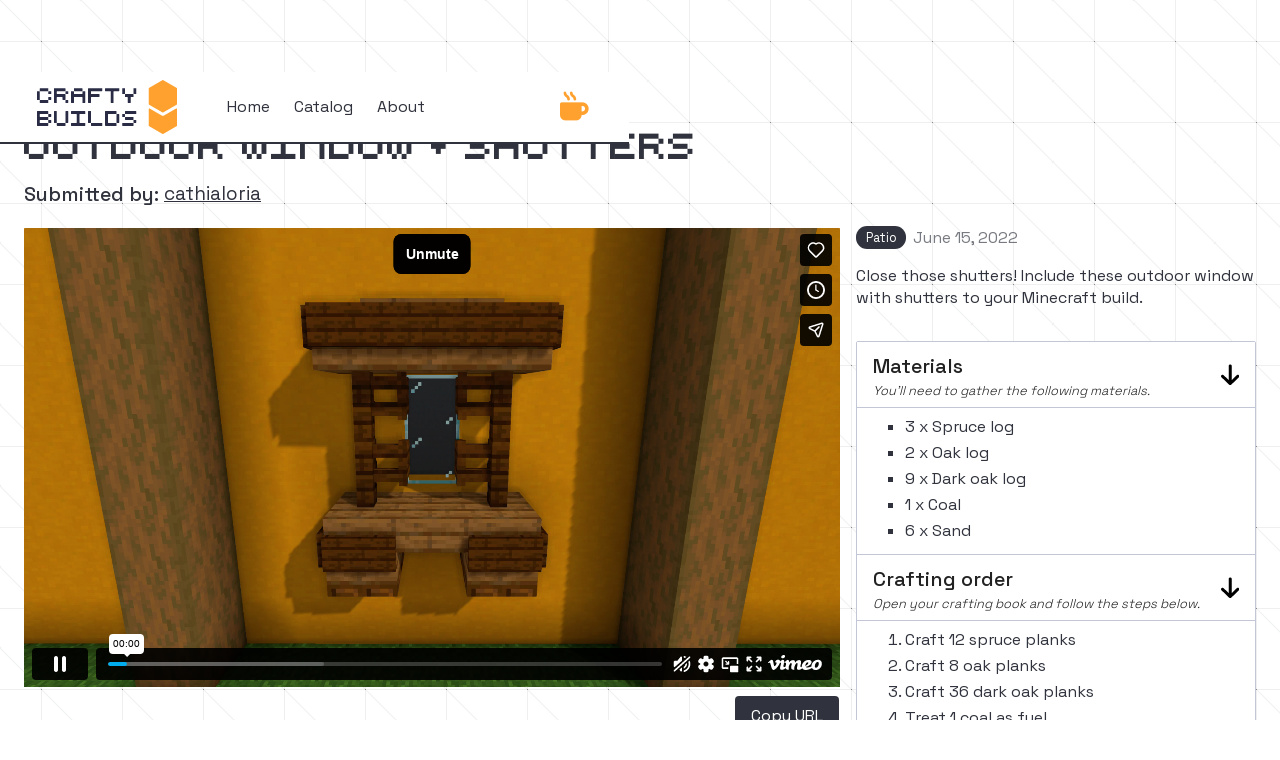

--- FILE ---
content_type: text/html; charset=utf-8
request_url: https://www.crafty.build/minecraft-build/outdoor-window-shutters
body_size: 13705
content:
<!DOCTYPE html><!-- Last Published: Sat Aug 09 2025 06:22:17 GMT+0000 (Coordinated Universal Time) --><html data-wf-domain="www.crafty.build" data-wf-page="63003572510a18747fac7aa0" data-wf-site="6247680736c5096866504c0c" lang="en" data-wf-collection="63003572510a182726ac7a45" data-wf-item-slug="outdoor-window-shutters"><head><meta charset="utf-8"/><title>Outdoor Window + Shutters by cathialoria | Minecraft Builds</title><meta content="Learn how to build the Outdoor Window + Shutters in minecraft." name="description"/><meta content="Outdoor Window + Shutters by cathialoria | Minecraft Builds" property="og:title"/><meta content="Learn how to build the Outdoor Window + Shutters in minecraft." property="og:description"/><meta content="" property="og:image"/><meta content="Outdoor Window + Shutters by cathialoria | Minecraft Builds" property="twitter:title"/><meta content="Learn how to build the Outdoor Window + Shutters in minecraft." property="twitter:description"/><meta content="" property="twitter:image"/><meta property="og:type" content="website"/><meta content="summary_large_image" name="twitter:card"/><meta content="width=device-width, initial-scale=1" name="viewport"/><link href="https://cdn.prod.website-files.com/6247680736c5096866504c0c/css/crafty-builds.webflow.shared.bc6be4629.min.css" rel="stylesheet" type="text/css"/><link href="https://fonts.googleapis.com" rel="preconnect"/><link href="https://fonts.gstatic.com" rel="preconnect" crossorigin="anonymous"/><script src="https://ajax.googleapis.com/ajax/libs/webfont/1.6.26/webfont.js" type="text/javascript"></script><script type="text/javascript">WebFont.load({  google: {    families: ["Space Grotesk:300,regular,500"]  }});</script><script type="text/javascript">!function(o,c){var n=c.documentElement,t=" w-mod-";n.className+=t+"js",("ontouchstart"in o||o.DocumentTouch&&c instanceof DocumentTouch)&&(n.className+=t+"touch")}(window,document);</script><link href="https://cdn.prod.website-files.com/6247680736c5096866504c0c/6258bc10d134e7fe1d403ddd_Crafty-Builds_favicon.png" rel="shortcut icon" type="image/x-icon"/><link href="https://cdn.prod.website-files.com/6247680736c5096866504c0c/6258bc516794e3282dc97926_Crafty-Builds_webclip.png" rel="apple-touch-icon"/><link href="https://www.crafty.build/minecraft-build/outdoor-window-shutters" rel="canonical"/><script async="" src="https://www.googletagmanager.com/gtag/js?id=G-TE8VW3L09X"></script><script type="text/javascript">window.dataLayer = window.dataLayer || [];function gtag(){dataLayer.push(arguments);}gtag('js', new Date());gtag('config', 'G-TE8VW3L09X', {'anonymize_ip': false});</script><!-- Set scale to 1 -->
<meta name="viewport" content="width=device-width, initial-scale=1, maximum-scale=1">

<!-- Font Awesome -->
<!-- <script src="https://kit.fontawesome.com/f756edb76b.js" crossorigin="anonymous" async></script> -->

<!-- ahrefs verify -->
<meta name="ahrefs-site-verification" content="9bc49d6743836ae1ee05f6d5bb05ee31dc426e01cdbe3d7f5bd02d257b89ca69" defer>

<!-- Fathom Analytics -->
<script src="https://fair-tea.crafty.build/script.js" data-site="EZHTTYTZ" defer></script>

<!-- Hotjar Tracking Code for https://www.crafty.build -->
<script>
    (function(h,o,t,j,a,r){
        h.hj=h.hj||function(){(h.hj.q=h.hj.q||[]).push(arguments)};
        h._hjSettings={hjid:3092377,hjsv:6};
        a=o.getElementsByTagName('head')[0];
        r=o.createElement('script');r.async=1;
        r.src=t+h._hjSettings.hjid+j+h._hjSettings.hjsv;
        a.appendChild(r);
    })(window,document,'https://static.hotjar.com/c/hotjar-','.js?sv=');
</script></head><body><div data-animation="default" data-collapse="small" data-duration="400" data-easing="ease" data-easing2="ease" role="banner" class="navbar navbar-fixed pl-0 w-nav"><div id="w-node-_266d095c-e046-a909-9ce8-0d21209e22a1-209e22a1" class="code-embed w-embed"><style>
.row-example > .row-col {background-color: rgba(0,0,0,0.1)}

/* remove the bottom border on last children of list-groups and dropdown menus */
.list-group > .list-group-item:last-child,
.dropdown-menu-item:last-child {
	border-bottom-width: 0px;
}

/* remove the border-right on table-cell last children*/
.table-row > .table-cell:last-child { border-right: none; }
.table > .table-row:last-child .table-cell { border-bottom:none; }
.table-head > .table-cell { background-color: inherit; }

/* creating custom checkmark code to override defaults */
.input.input-checkbox:checked {
	background-color: #e87536;
  background-image: url(https://cdn.prod.website-files.com/6247680736c5096866504c0c/624d2d1023cb995e9df2c9ef_slash-forward-solid.svg);
  background-size: contain;
  background-position: center center;
}

/* text-area can only resize vertically */
.input.input-textarea { resize: vertical; }

/* placeholder text interferes with appearance */
.input-float-group > .input:placeholder { color: transparent!important; }

/* floating labels */
/* float label when input is focused */
.input-float-group > .input:focus ~ label,
/* and float label when placeholder text is no longer shown */
.input-float-group > .input:not(:placeholder-shown) ~ label {
  display: block;
	transform: scale(.6) translateY(-.5em) translateX(.75em);
  opacity: .75;
}

/* users cannot interact with floating labels */
.label-float { pointer-events: none; }

/* breadcrumb */
/* breadcrumb icons can be changed in the body settings custom attributes */
.breadcrumb >.breadcrumb-item::after {
	content: var(--breadcrumb-icon);
  display: inline-block;
  margin-left: 1em;
  color: currentColor;
  opacity: .65;
}

.breadcrumb >.breadcrumb-item:last-child::after {
   display: none;
}

/* Setting button group as inline-flex so it doesn't span 100% width */
.btn-group { display: inline-flex; }

/* card */
/* reset list-group-flush top and bottom borders to help it be flush with it's parent */
.card > .list-group.list-group-flush { border-top: inherit; border-bottom: inherit; }
.card > .list-group.list-group-flush .list-group-item { border-bottom: inherit; }
.card > .list-group.list-group-flush:last-child { border-bottom: none; }

/* remove border-top of card-footer if a list-group preceeds it */
.card > .list-group.list-group-flush + .card-footer { border-top: none; }

/* slider */
/* you can set the slider dot color by changing the font color */
.w-slider-dot { height: .25em; border-radius: 0 !important; background: currentColor; }
.w-slider-dot:not(.w-active) { opacity: .3; }
.w-slider-dot.w-active { background: currentColor;}
/* when the slider is dark the arrows are inverted to look white */
.slider.slider-dark > .slider-arrow,
.slider.slider-dark > .slider-dots {
	filter: invert(1);
}

/* modal */
.modal-dialog > .modal-body ~ .list-group.list-group-flush { border-top-width: inherit !important; } 

/* used when you need to reset the color of your font. It will inherit from the parent element */
.text-reset { color: inherit !important; }

.w-lightbox-backdrop { background: rgba(44, 45, 58, .8) !important; backdrop-filter: blur(3px); }

a.btn.btn-lg.jetboost-hidden {
	visibility: initial !important;
  background-color: #c3c6d4;
  color: #30333d;
  cursor: default;
  pointer-events: none;
  user-select: none;
}

a.btn.btn-lg.jetboost-hidden:hover {
	opacity: 1;
}

/* slick slider */
  
	.slick-slider {
		display: flex;
		flex-flow: wrap;
	}
	.slick-list {
		width: 80%;
	}
  
	.slick-track {
		display: flex;
		flex-wrap: nowrap;
		flex-direction: row;
    gap: 1em;
	}
	
	.slick-slide {
		float: initial;
	}
  
	.slick-prev, .slick-next {
		position: relative;
		background: transparent!important;
		width: 10%;
	}
  
	.slick-prev:focus, .slick-next:focus {
		outline: none;
	}
  
  .text-ellipsis {
  	text-overflow: ellipsis;
  }
  
  .w-embed::after, .w-embed::before {
  	content: none;
	}
  
  .horizontal-scroll {
  	overflow-x: auto;
    -webkit-overflow-scrolling: touch;
  }
  
  input[type="checkbox"]:checked + .btn.btn-dark {
		background-color: var(--secondary)!important;
    box-shadow: rgb(204, 129, 37) 0px 5px 0px 0px;
	}
</style></div><a href="/" class="nav-brand px-3 py-2 w-nav-brand"><img src="https://cdn.prod.website-files.com/6247680736c5096866504c0c/624e932b2236ae290ca6b225_CB_logo_02.svg" loading="lazy" alt="Crafty Builds logo, home of the easy step-by-step Minecraft tutorials.
" class="nav-logo-img"/></a><nav role="navigation" class="nav-menu w-nav-menu"><a href="/" class="nav-link w-nav-link">Home</a><a href="/catalog" class="nav-link w-nav-link">Catalog</a><link rel="prerender" href="/catalog"/><a href="/blog" class="nav-link display-none w-nav-link">Articles</a><a href="/about" class="nav-link w-nav-link">About</a><div class="row row-align-center ml-auto"><a id="coffee-cup-jiggle" href="https://www.buymeacoffee.com/craftybuilds?utm_campaign=coffee+cup+jiggle&amp;utm_source=website" target="_blank" class="nav-cta sm-hide w-inline-block"><div class="coffee-jiggle-icon"></div></a><div class="w-layout-vflex lg-hide"><a href="/login" data-ms-content="!members" class="nav-link w-nav-link">Login/Sign-up</a><a href="#/ms/member-page/default" data-ms-content="members" class="nav-link nav-account w-nav-link"><span class="fa-icon fa-solid fa-lg mr-1"></span> <span data-ms-member="name"></span> </a><a data-ms-content="members" href="#/ms/logout" class="nav-link">Logout</a></div></div></nav><div class="row ml-auto"><a href="https://www.buymeacoffee.com/craftybuilds" target="_blank" class="nav-cta sm-flex-show w-inline-block"><div class="coffee-jiggle-icon"></div></a><div class="nav-menu-toggle w-nav-button"><div class="nav-menu-icon"><div class="nav-icon-bar"></div><div class="nav-icon-bar"></div><div class="nav-icon-bar"></div></div></div></div></div><div class="section section-hero section-sm"><div class="container"><div class="px-2 mb-3"><div class="xs-show mb-3"><a href="/catalog" class="text-decoration-none"><span class="fa-icon fa-solid fa-md mr-2"></span>Back to the catalog</a></div><h1 class="h6 text-lh-0">Minecraft builds</h1><div class="h3">Outdoor Window + Shutters</div><div class="row row-align-center mb-3"><div class="h6 display-inline-block mr-1">Submitted by:</div><div class="row row-align-center"><div class="w-embed"><a class="accountURL text-primary p-lg" href="https://www.crafty.build/profile/cathialoria">cathialoria</a></div><a href="/official-partner-program" target="_blank" class="fa-icon fa-solid fa-md text-light-blue ml-1 mr-2 w-condition-invisible"></a></div><a href="#" class="text-ellipsis text-lowercase text-lh-0 w-condition-invisible w-dyn-bind-empty"></a></div></div><div class="row"><div class="row-col lg-4 md-6"><div class="card card-sticky card-sticky-builds"><div><img src="" loading="lazy" alt="" class="card-img mb-2 w-condition-invisible w-dyn-bind-empty"/></div><div class="mb-2"><div class="w-embed w-iframe"><div style="padding:51.25% 0 0 0; position:relative;">
	<iframe src="https://player.vimeo.com/video/717745717?autoplay=1&amp;loop=1" style="position:absolute;top:0;left:0;width:100%;height:100%;" frameborder="0" allow="autoplay;loop;" allowfullscreen></iframe>
</div></div></div><div class="row row-align-center row-justify-end"><div class="row-col xs-6 my-3 w-condition-invisible"><div class="display-inline-block mr-2">Build inspired by:</div><a href="#" class="text-ellipsis text-lowercase w-dyn-bind-empty"></a></div><div class="w-layout-vflex display-none"><div><div data-ms-content="!members" class="modal-open"><div class="btn btn-outline my-0"><div class="row"><div class="fa-icon"><span class="fa-icon"></span></div><div class="ml-2 jetboost-item-total-favorites-z3l2">3</div></div></div></div><div class="modal-backdrop"><div class="modal-dialog p-3"><div class="modal-header py-2"><h4 class="mr-3">Want to save this build?</h4><img src="https://cdn.prod.website-files.com/6247680736c5096866504c0c/6247680736c5096c4c504c1b_xmark-solid.svg" loading="lazy" alt="" class="modal-close-icon modal-close"/></div><div class="modal-body"><p class="p-lg mb-0 text-light-blue">Login or sign-up to get access.</p></div><ul role="list" class="list-group list-group-flush"><li class="list-group-item"><div><span class="fa-icon fa-solid fa-md mr-2"></span>Save builds to your account</div></li><li class="list-group-item"><div><span class="fa-icon fa-solid fa-md mr-2"></span>Submit your builds to the catalog</div></li><li class="list-group-item"><div><span class="fa-icon fa-solid fa-md mr-2"></span>Vote for your favorites</div></li></ul><div class="row py-3"><div class="row-col md-3"><a href="/signup" class="btn btn-block w-button">Sign-up</a></div><div class="row-col md-3"><a href="/login" class="btn btn-block btn-blue w-button">Login</a></div></div></div></div></div><div data-ms-content="members" class="jetboost-toggle-favorite-z3l2"><div class="item-is-not-favorite"><a href="#" class="btn btn-outline my-0 w-inline-block"><div class="row"><div class="fa-icon"><span class="fa-icon"></span></div><div class="ml-2 jetboost-item-total-favorites-z3l2">3</div></div></a></div><div class="item-is-favorite"><a href="#" class="btn my-0 w-inline-block"><div class="row"><div class="fa-icon"><span class="fa-icon fa-solid"></span></div><div class="ml-2 jetboost-item-total-favorites-z3l2">3</div></div></a></div></div></div><div class="ml-3 w-embed"><div class="row">
	<span id="outdoor-window-shutters" class="display-none m-0 p-0">https://www.crafty.build/builds/outdoor-window-shutters</span>
	<a class="btn btn-dark btn-copy my-0" onclick="copyToClipboard('outdoor-window-shutters')">Copy URL</a>
 </div></div></div><div class="row row-nested mt-2"><div class="row-col xs-2"><a href="#" class="card w-inline-block w-lightbox"><img src="https://cdn.prod.website-files.com/624a47e5e7d5692afe29b3d7/62db1516fe704f480cfc0bd8_62aa4cf9dd9c9006fa2d4470_Outdoor-window-with-shutters-1.jpeg" loading="lazy" alt="" class="card-img card-img-thumb"/><script type="application/json" class="w-json">{
  "items": [
    {
      "url": "https://cdn.prod.website-files.com/624a47e5e7d5692afe29b3d7/62db1516fe704f480cfc0bd8_62aa4cf9dd9c9006fa2d4470_Outdoor-window-with-shutters-1.jpeg",
      "type": "image"
    }
  ],
  "group": "img-thumbnails"
}</script></a></div><div class="row-col xs-2"><a href="#" class="card w-inline-block w-lightbox"><img src="https://cdn.prod.website-files.com/624a47e5e7d5692afe29b3d7/62db1516fe704f1418fc0bd6_62aa4cfd350a4d926a25af97_Outdoor-window-with-shutters-2.jpeg" loading="lazy" alt="" class="card-img card-img-thumb"/><script type="application/json" class="w-json">{
  "items": [
    {
      "url": "https://cdn.prod.website-files.com/624a47e5e7d5692afe29b3d7/62db1516fe704f1418fc0bd6_62aa4cfd350a4d926a25af97_Outdoor-window-with-shutters-2.jpeg",
      "type": "image"
    }
  ],
  "group": "img-thumbnails"
}</script></a></div><div class="row-col xs-2"><a href="#" class="card w-inline-block w-lightbox"><img src="https://cdn.prod.website-files.com/624a47e5e7d5692afe29b3d7/62db1516fe704fe15bfc0bd7_62aa4d02a1706a99b786f6b2_Outdoor-window-with-shutters-3.jpeg" loading="lazy" alt="" class="card-img card-img-thumb"/><script type="application/json" class="w-json">{
  "items": [
    {
      "url": "https://cdn.prod.website-files.com/624a47e5e7d5692afe29b3d7/62db1516fe704fe15bfc0bd7_62aa4d02a1706a99b786f6b2_Outdoor-window-with-shutters-3.jpeg",
      "type": "image"
    }
  ],
  "group": "img-thumbnails"
}</script></a></div></div><div data-ms-content="!members" class="card bg-secondary display-none"><div class="card-body"><div class="row-build-cta"><div class="fa-icon fa-solid fa-md text-primary mr-2"></div><div class="h6 text-primary text-center">Sign-up for a free account to unlock bonus features.</div><div class="cta-build-btn"><a href="/sign-up" class="btn btn-blue btn-block btn-lg w-button">Sign-up</a></div></div></div></div></div></div><div class="row-col lg-2 md-6"><div class="row row-align-center mb-3"><a href="https://www.crafty.build/catalog?category=Patio" class="text-badge badge-pill mr-2">Patio</a><div class="text-muted">June 15, 2022</div><div class="row-col lg-6 px-0 mt-3"><p>Close those shutters! Include these outdoor window with shutters to your Minecraft build.</p></div></div><div class="accordion mb-3 bg-white"><div data-hover="false" data-delay="0" class="accordion-item w-dropdown"><div class="accordion-header w-dropdown-toggle"><img src="https://cdn.prod.website-files.com/6247680736c5096866504c0c/6247680736c5096332504c19_arrow-down-solid.svg" loading="lazy" alt="" class="accordion-icon"/><div><div class="h6">Materials</div><div class="text-small text-italic">You&#x27;ll need to gather the following materials.</div></div></div><nav class="accordion-collapse w-dropdown-list"><div class="accordion-body"><div class="rich-text build-catalog w-richtext"><ul role="list"><li>3 x Spruce log</li><li>2 x Oak log</li><li>9 x Dark oak log</li><li>1 x Coal</li><li>6 x Sand</li></ul></div></div></nav></div><div data-hover="false" data-delay="0" class="accordion-item w-dropdown"><div class="accordion-header w-dropdown-toggle"><img src="https://cdn.prod.website-files.com/6247680736c5096866504c0c/6247680736c5096332504c19_arrow-down-solid.svg" loading="lazy" alt="" class="accordion-icon"/><div><div class="h6">Crafting order</div><div class="text-small text-italic">Open your crafting book and follow the steps below.</div></div></div><nav class="accordion-collapse w-dropdown-list"><div class="accordion-body"><div class="rich-text build-catalog w-richtext"><ol role="list"><li>Craft 12 spruce planks</li><li>Craft 8 oak planks</li><li>Craft 36 dark oak planks</li><li>Treat 1 coal as fuel</li><li>Craft 6 spruce slab</li><li>Craft 16 stick</li><li>Smelt 6 sand = 6 glass</li><li>Craft 4 spruce stairs</li><li>Craft 6 dark oak fence</li><li>Craft 16 glass pane</li><li>Craft 2 dark oak trapdoor</li><li>Craft 2 dark oak fence gate</li><li>Craft 9 dark oak sign</li></ol></div></div></nav></div><div data-hover="false" data-delay="0" class="accordion-item w-dropdown"><div class="accordion-header w-dropdown-toggle"><img src="https://cdn.prod.website-files.com/6247680736c5096866504c0c/6247680736c5096332504c19_arrow-down-solid.svg" loading="lazy" alt="" class="accordion-icon"/><div><div class="h6">Blocks in this build</div><div class="text-small text-italic">The number of blocks used for this build.</div></div></div><nav class="accordion-collapse w-dropdown-list"><div class="accordion-body"><div class="rich-text build-catalog w-richtext"><ul role="list"><li>9 x Dark oak sign</li><li>4 x Dark oak fence</li><li>2 x Dark oak fence gate</li><li>2 x Dark oak trapdoor</li><li>3 x Spruce stairs</li><li>2 x Spruce planks</li><li>1 x Spruce slab</li><li>2 x Glass pane</li></ul></div></div></nav></div></div><div class="accordion mb-3 bg-white"><div data-hover="false" data-delay="0" class="accordion-item w-dropdown"><div class="accordion-header w-dropdown-toggle"><img src="https://cdn.prod.website-files.com/6247680736c5096866504c0c/6247680736c5096332504c19_arrow-down-solid.svg" loading="lazy" alt="" class="accordion-icon"/><div><div class="h6">Wiki</div><div class="text-small text-italic">Learn more about the blocks in this build.</div></div></div><nav class="accordion-collapse w-dropdown-list"><div class="accordion-body"><div class="w-dyn-list"><div role="list" class="row w-dyn-items"><div role="listitem" class="wiki-col w-dyn-item"><a href="https://minecraft.fandom.com/wiki/Sign" target="_blank" class="card card-hover mb-2 w-inline-block"><div class="card-body"><div class="row row-align-center"><div class="row-col"><div class="embed w-embed"><img class="component-img" src="https://static.wikia.nocookie.net/minecraft_gamepedia/images/7/74/Oak_Sign_%280%29.png" alt="Fandom Minecraft Wiki"></div></div><div class="wiki-text"><div class="text-ellipsis">Sign</div></div></div></div></a></div><div role="listitem" class="wiki-col w-dyn-item"><a href="https://minecraft.fandom.com/wiki/Fence" target="_blank" class="card card-hover mb-2 w-inline-block"><div class="card-body"><div class="row row-align-center"><div class="row-col"><div class="embed w-embed"><img class="component-img" src="https://static.wikia.nocookie.net/minecraft_gamepedia/images/1/10/Spruce_Fence_JE4_BE2.png" alt="Fandom Minecraft Wiki"></div></div><div class="wiki-text"><div class="text-ellipsis">Fence</div></div></div></div></a></div><div role="listitem" class="wiki-col w-dyn-item"><a href="https://minecraft.fandom.com/wiki/Fence_Gate" target="_blank" class="card card-hover mb-2 w-inline-block"><div class="card-body"><div class="row row-align-center"><div class="row-col"><div class="embed w-embed"><img class="component-img" src="https://static.wikia.nocookie.net/minecraft_gamepedia/images/0/0b/Jungle_Fence_Gate_JE3_BE2.png" alt="Fandom Minecraft Wiki"></div></div><div class="wiki-text"><div class="text-ellipsis">Fence gate</div></div></div></div></a></div><div role="listitem" class="wiki-col w-dyn-item"><a href="https://minecraft.fandom.com/wiki/Glass_Pane" target="_blank" class="card card-hover mb-2 w-inline-block"><div class="card-body"><div class="row row-align-center"><div class="row-col"><div class="embed w-embed"><img class="component-img" src="https://static.wikia.nocookie.net/minecraft_gamepedia/images/9/99/Glass_Pane_JE4_BE4.png" alt="Fandom Minecraft Wiki"></div></div><div class="wiki-text"><div class="text-ellipsis">Glass pane</div></div></div></div></a></div></div></div></div></nav></div><div data-hover="false" data-delay="0" class="accordion-item w-condition-invisible w-dropdown"><div class="accordion-header w-dropdown-toggle"><img src="https://cdn.prod.website-files.com/6247680736c5096866504c0c/6247680736c5096332504c19_arrow-down-solid.svg" loading="lazy" alt="" class="accordion-icon"/><div><div class="h6">Tips</div><div class="text-small text-italic">Additional tips and helpful resources.</div></div></div><nav class="accordion-collapse w-dropdown-list"><div class="accordion-body"><div class="rich-text catalog-tips w-dyn-bind-empty w-richtext"></div></div></nav></div></div><div class="row row-justify-center mt-3"><div>Broken or outdated build? <a href="/suggestion-box" target="_blank">Report a problem.</a></div></div></div></div></div></div><div class="section section-sm"><div class="container"><div class="pl-2 mb-2"><h4>More like this</h4></div><div class="jetboost-list-wrapper-z3l2 w-dyn-list"><div role="list" class="row w-dyn-items"><div role="listitem" class="row-col lg-2 xs-6 mb-3 w-dyn-item"><div class="card card-outline text-primary shadow-xs bg-white"><a href="/minecraft-build/small-cistern-well" class="position-relative w-inline-block"><div class="award-badge-container"><div class="award-badge badge-iron w-condition-invisible"><div class="fa-icon fa-solid"></div></div><div class="award-badge badge-gold w-condition-invisible"><div class="fa-icon fa-solid"></div></div><div class="award-badge badge-diamond w-condition-invisible"><div class="fa-icon fa-solid"></div></div><div class="award-badge badge-emerald w-condition-invisible"><div class="fa-icon fa-solid"></div></div></div><img alt="Small cistern well" loading="lazy" src="https://cdn.prod.website-files.com/624a47e5e7d5692afe29b3d7/62db202d4d658f6ee1ebcc10_Small-cistern-well-thumbnail.jpg" sizes="100vw" srcset="https://cdn.prod.website-files.com/624a47e5e7d5692afe29b3d7/62db202d4d658f6ee1ebcc10_Small-cistern-well-thumbnail-p-500.jpg 500w, https://cdn.prod.website-files.com/624a47e5e7d5692afe29b3d7/62db202d4d658f6ee1ebcc10_Small-cistern-well-thumbnail.jpg 800w" class="card-img card-img-top"/></a><div class="card-body"><div class="row row-align-center"><div><div style="background-color:hsla(228, 12.00%, 21.43%, 1.00)" class="text-badge badge-pill">Patio</div><div style="background-color:hsla(228, 11.89%, 54.60%, 1.00)" class="text-badge badge-pill ml-2">Rustic</div></div><div class="row row-align-center ml-auto display-none"><div class="modal-open"><div data-ms-content="!members" class="btn btn-outline btn-sm my-0"><div class="row"><div class="fa-icon"><span class="fa-icon"></span></div><div class="ml-2 jetboost-item-total-favorites-z3l2">6</div></div></div></div><div class="modal-backdrop"><div class="modal-dialog p-3"><div class="modal-header py-2"><h4 class="mr-3">Want to save this build?</h4><img src="https://cdn.prod.website-files.com/6247680736c5096866504c0c/6247680736c5096c4c504c1b_xmark-solid.svg" loading="lazy" alt="" class="modal-close-icon modal-close"/></div><div class="modal-body"><p class="p-lg mb-0 text-light-blue">Login or sign-up to get access.</p></div><ul role="list" class="list-group list-group-flush"><li class="list-group-item"><div><span class="fa-icon fa-solid fa-md mr-2"></span>Save builds to your account</div></li><li class="list-group-item"><div><span class="fa-icon fa-solid fa-md mr-2"></span>Submit your builds to the catalog</div></li><li class="list-group-item"><div><span class="fa-icon fa-solid fa-md mr-2"></span>Vote for your favorites</div></li></ul><div class="row py-3"><div class="row-col md-3"><a href="/signup" class="btn btn-block w-button">Sign-up</a></div><div class="row-col md-3"><a href="/login" class="btn btn-block btn-blue w-button">Login</a></div></div></div></div><div data-ms-content="members"><div class="item-is-not-favorite"><a href="#" class="btn btn-outline btn-sm my-0 w-inline-block"><div class="row"><div class="fa-icon"><span class="fa-icon"></span></div><div class="ml-2 jetboost-item-total-favorites-z3l2">6</div></div></a></div><div class="item-is-favorite"><a href="#" class="btn btn-sm my-0 w-inline-block"><div class="row"><div class="fa-icon"><span class="fa-icon fa-solid"></span></div><div class="ml-2 jetboost-item-total-favorites-z3l2">6</div></div></a></div></div></div></div></div><a href="/minecraft-build/small-cistern-well" class="card-body text-decoration-none text-primary w-inline-block"><div class="row row-align-end row-justify-space-between"><div class="h6 text-small text-muted">June 15, 2022</div><div class="row-col lg-6 px-0"><div class="p-lg text-bold mr-2 text-ellipsis">Small cistern well</div></div></div></a><div class="card-body pt-0"><div class="row row-align-center text-small text-gray-02"><div class="text-bold">Submitted by:</div><div class="row row-align-center"><div class="embed w-embed"><a class="text-gray-02 ml-1" href="https://www.crafty.build/profile/jotbot">JotBot</a></div><a href="/official-partner-program" target="_blank" class="fa-icon fa-solid fa-md text-light-blue ml-1"></a></div></div></div></div><div class="w-embed"><input type="hidden" class="jetboost-list-item" value="small-cistern-well" /></div></div><div role="listitem" class="row-col lg-2 xs-6 mb-3 w-dyn-item"><div class="card card-outline text-primary shadow-xs bg-white"><a href="/minecraft-build/laundry-drying-rack" class="position-relative w-inline-block"><div class="award-badge-container"><div class="award-badge badge-iron w-condition-invisible"><div class="fa-icon fa-solid"></div></div><div class="award-badge badge-gold w-condition-invisible"><div class="fa-icon fa-solid"></div></div><div class="award-badge badge-diamond w-condition-invisible"><div class="fa-icon fa-solid"></div></div><div class="award-badge badge-emerald w-condition-invisible"><div class="fa-icon fa-solid"></div></div></div><img alt="Laundry drying rack" loading="lazy" src="https://cdn.prod.website-files.com/624a47e5e7d5692afe29b3d7/62db206c1e10d0a6a07b9f12_Laundry-drying-rack-thumbnail.jpg" sizes="100vw" srcset="https://cdn.prod.website-files.com/624a47e5e7d5692afe29b3d7/62db206c1e10d0a6a07b9f12_Laundry-drying-rack-thumbnail-p-500.jpg 500w, https://cdn.prod.website-files.com/624a47e5e7d5692afe29b3d7/62db206c1e10d0a6a07b9f12_Laundry-drying-rack-thumbnail.jpg 800w" class="card-img card-img-top"/></a><div class="card-body"><div class="row row-align-center"><div><div style="background-color:hsla(228, 12.00%, 21.43%, 1.00)" class="text-badge badge-pill">Patio</div><div style="background-color:hsla(228, 11.89%, 54.60%, 1.00)" class="text-badge badge-pill ml-2">Rustic</div></div><div class="row row-align-center ml-auto display-none"><div class="modal-open"><div data-ms-content="!members" class="btn btn-outline btn-sm my-0"><div class="row"><div class="fa-icon"><span class="fa-icon"></span></div><div class="ml-2 jetboost-item-total-favorites-z3l2">7</div></div></div></div><div class="modal-backdrop"><div class="modal-dialog p-3"><div class="modal-header py-2"><h4 class="mr-3">Want to save this build?</h4><img src="https://cdn.prod.website-files.com/6247680736c5096866504c0c/6247680736c5096c4c504c1b_xmark-solid.svg" loading="lazy" alt="" class="modal-close-icon modal-close"/></div><div class="modal-body"><p class="p-lg mb-0 text-light-blue">Login or sign-up to get access.</p></div><ul role="list" class="list-group list-group-flush"><li class="list-group-item"><div><span class="fa-icon fa-solid fa-md mr-2"></span>Save builds to your account</div></li><li class="list-group-item"><div><span class="fa-icon fa-solid fa-md mr-2"></span>Submit your builds to the catalog</div></li><li class="list-group-item"><div><span class="fa-icon fa-solid fa-md mr-2"></span>Vote for your favorites</div></li></ul><div class="row py-3"><div class="row-col md-3"><a href="/signup" class="btn btn-block w-button">Sign-up</a></div><div class="row-col md-3"><a href="/login" class="btn btn-block btn-blue w-button">Login</a></div></div></div></div><div data-ms-content="members"><div class="item-is-not-favorite"><a href="#" class="btn btn-outline btn-sm my-0 w-inline-block"><div class="row"><div class="fa-icon"><span class="fa-icon"></span></div><div class="ml-2 jetboost-item-total-favorites-z3l2">7</div></div></a></div><div class="item-is-favorite"><a href="#" class="btn btn-sm my-0 w-inline-block"><div class="row"><div class="fa-icon"><span class="fa-icon fa-solid"></span></div><div class="ml-2 jetboost-item-total-favorites-z3l2">7</div></div></a></div></div></div></div></div><a href="/minecraft-build/laundry-drying-rack" class="card-body text-decoration-none text-primary w-inline-block"><div class="row row-align-end row-justify-space-between"><div class="h6 text-small text-muted">June 15, 2022</div><div class="row-col lg-6 px-0"><div class="p-lg text-bold mr-2 text-ellipsis">Laundry drying rack</div></div></div></a><div class="card-body pt-0"><div class="row row-align-center text-small text-gray-02"><div class="text-bold">Submitted by:</div><div class="row row-align-center"><div class="embed w-embed"><a class="text-gray-02 ml-1" href="https://www.crafty.build/profile/iampixel">IamPixel</a></div><a href="/official-partner-program" target="_blank" class="fa-icon fa-solid fa-md text-light-blue ml-1"></a></div></div></div></div><div class="w-embed"><input type="hidden" class="jetboost-list-item" value="laundry-drying-rack" /></div></div><div role="listitem" class="row-col lg-2 xs-6 mb-3 w-dyn-item"><div class="card card-outline text-primary shadow-xs bg-white"><a href="/minecraft-build/wicker-patio-chairs" class="position-relative w-inline-block"><div class="award-badge-container"><div class="award-badge badge-iron w-condition-invisible"><div class="fa-icon fa-solid"></div></div><div class="award-badge badge-gold w-condition-invisible"><div class="fa-icon fa-solid"></div></div><div class="award-badge badge-diamond w-condition-invisible"><div class="fa-icon fa-solid"></div></div><div class="award-badge badge-emerald w-condition-invisible"><div class="fa-icon fa-solid"></div></div></div><img alt="Wicker Patio Chairs" loading="lazy" src="https://cdn.prod.website-files.com/624a47e5e7d5692afe29b3d7/62db151b1cf2e72e82336f68_62aa54d61fafbe5341277623_Wicker-patio-chairs-thumbnail.jpeg" class="card-img card-img-top"/></a><div class="card-body"><div class="row row-align-center"><div><div style="background-color:hsla(228, 12.00%, 21.43%, 1.00)" class="text-badge badge-pill">Patio</div><div style="background-color:hsla(228, 11.89%, 54.60%, 1.00)" class="text-badge badge-pill ml-2">Minimal</div></div><div class="row row-align-center ml-auto display-none"><div class="modal-open"><div data-ms-content="!members" class="btn btn-outline btn-sm my-0"><div class="row"><div class="fa-icon"><span class="fa-icon"></span></div><div class="ml-2 jetboost-item-total-favorites-z3l2">3</div></div></div></div><div class="modal-backdrop"><div class="modal-dialog p-3"><div class="modal-header py-2"><h4 class="mr-3">Want to save this build?</h4><img src="https://cdn.prod.website-files.com/6247680736c5096866504c0c/6247680736c5096c4c504c1b_xmark-solid.svg" loading="lazy" alt="" class="modal-close-icon modal-close"/></div><div class="modal-body"><p class="p-lg mb-0 text-light-blue">Login or sign-up to get access.</p></div><ul role="list" class="list-group list-group-flush"><li class="list-group-item"><div><span class="fa-icon fa-solid fa-md mr-2"></span>Save builds to your account</div></li><li class="list-group-item"><div><span class="fa-icon fa-solid fa-md mr-2"></span>Submit your builds to the catalog</div></li><li class="list-group-item"><div><span class="fa-icon fa-solid fa-md mr-2"></span>Vote for your favorites</div></li></ul><div class="row py-3"><div class="row-col md-3"><a href="/signup" class="btn btn-block w-button">Sign-up</a></div><div class="row-col md-3"><a href="/login" class="btn btn-block btn-blue w-button">Login</a></div></div></div></div><div data-ms-content="members"><div class="item-is-not-favorite"><a href="#" class="btn btn-outline btn-sm my-0 w-inline-block"><div class="row"><div class="fa-icon"><span class="fa-icon"></span></div><div class="ml-2 jetboost-item-total-favorites-z3l2">3</div></div></a></div><div class="item-is-favorite"><a href="#" class="btn btn-sm my-0 w-inline-block"><div class="row"><div class="fa-icon"><span class="fa-icon fa-solid"></span></div><div class="ml-2 jetboost-item-total-favorites-z3l2">3</div></div></a></div></div></div></div></div><a href="/minecraft-build/wicker-patio-chairs" class="card-body text-decoration-none text-primary w-inline-block"><div class="row row-align-end row-justify-space-between"><div class="h6 text-small text-muted">June 15, 2022</div><div class="row-col lg-6 px-0"><div class="p-lg text-bold mr-2 text-ellipsis">Wicker Patio Chairs</div></div></div></a><div class="card-body pt-0"><div class="row row-align-center text-small text-gray-02"><div class="text-bold">Submitted by:</div><div class="row row-align-center"><div class="embed w-embed"><a class="text-gray-02 ml-1" href="https://www.crafty.build/profile/jotbot">JotBot</a></div><a href="/official-partner-program" target="_blank" class="fa-icon fa-solid fa-md text-light-blue ml-1"></a></div></div></div></div><div class="w-embed"><input type="hidden" class="jetboost-list-item" value="wicker-patio-chairs" /></div></div><div role="listitem" class="row-col lg-2 xs-6 mb-3 w-dyn-item"><div class="card card-outline text-primary shadow-xs bg-white"><a href="/minecraft-build/outdoor-archway-window" class="position-relative w-inline-block"><div class="award-badge-container"><div class="award-badge badge-iron w-condition-invisible"><div class="fa-icon fa-solid"></div></div><div class="award-badge badge-gold w-condition-invisible"><div class="fa-icon fa-solid"></div></div><div class="award-badge badge-diamond w-condition-invisible"><div class="fa-icon fa-solid"></div></div><div class="award-badge badge-emerald w-condition-invisible"><div class="fa-icon fa-solid"></div></div></div><img alt="Outdoor Archway Window" loading="lazy" src="https://cdn.prod.website-files.com/624a47e5e7d5692afe29b3d7/62db1515b829315403f3d752_62aa4c023af42499dc9d7bed_Outdoor-archway-window-thumbnail.jpeg" class="card-img card-img-top"/></a><div class="card-body"><div class="row row-align-center"><div><div style="background-color:hsla(228, 12.00%, 21.43%, 1.00)" class="text-badge badge-pill">Patio</div><div style="background-color:hsla(228, 11.89%, 54.60%, 1.00)" class="text-badge badge-pill ml-2">Rustic</div></div><div class="row row-align-center ml-auto display-none"><div class="modal-open"><div data-ms-content="!members" class="btn btn-outline btn-sm my-0"><div class="row"><div class="fa-icon"><span class="fa-icon"></span></div><div class="ml-2 jetboost-item-total-favorites-z3l2">3</div></div></div></div><div class="modal-backdrop"><div class="modal-dialog p-3"><div class="modal-header py-2"><h4 class="mr-3">Want to save this build?</h4><img src="https://cdn.prod.website-files.com/6247680736c5096866504c0c/6247680736c5096c4c504c1b_xmark-solid.svg" loading="lazy" alt="" class="modal-close-icon modal-close"/></div><div class="modal-body"><p class="p-lg mb-0 text-light-blue">Login or sign-up to get access.</p></div><ul role="list" class="list-group list-group-flush"><li class="list-group-item"><div><span class="fa-icon fa-solid fa-md mr-2"></span>Save builds to your account</div></li><li class="list-group-item"><div><span class="fa-icon fa-solid fa-md mr-2"></span>Submit your builds to the catalog</div></li><li class="list-group-item"><div><span class="fa-icon fa-solid fa-md mr-2"></span>Vote for your favorites</div></li></ul><div class="row py-3"><div class="row-col md-3"><a href="/signup" class="btn btn-block w-button">Sign-up</a></div><div class="row-col md-3"><a href="/login" class="btn btn-block btn-blue w-button">Login</a></div></div></div></div><div data-ms-content="members"><div class="item-is-not-favorite"><a href="#" class="btn btn-outline btn-sm my-0 w-inline-block"><div class="row"><div class="fa-icon"><span class="fa-icon"></span></div><div class="ml-2 jetboost-item-total-favorites-z3l2">3</div></div></a></div><div class="item-is-favorite"><a href="#" class="btn btn-sm my-0 w-inline-block"><div class="row"><div class="fa-icon"><span class="fa-icon fa-solid"></span></div><div class="ml-2 jetboost-item-total-favorites-z3l2">3</div></div></a></div></div></div></div></div><a href="/minecraft-build/outdoor-archway-window" class="card-body text-decoration-none text-primary w-inline-block"><div class="row row-align-end row-justify-space-between"><div class="h6 text-small text-muted">June 15, 2022</div><div class="row-col lg-6 px-0"><div class="p-lg text-bold mr-2 text-ellipsis">Outdoor Archway Window</div></div></div></a><div class="card-body pt-0"><div class="row row-align-center text-small text-gray-02"><div class="text-bold">Submitted by:</div><div class="row row-align-center"><div class="embed w-embed"><a class="text-gray-02 ml-1" href="https://www.crafty.build/profile/cathialoria">cathialoria</a></div><a href="/official-partner-program" target="_blank" class="fa-icon fa-solid fa-md text-light-blue ml-1 w-condition-invisible"></a></div></div></div></div><div class="w-embed"><input type="hidden" class="jetboost-list-item" value="outdoor-archway-window" /></div></div><div role="listitem" class="row-col lg-2 xs-6 mb-3 w-dyn-item"><div class="card card-outline text-primary shadow-xs bg-white"><a href="/minecraft-build/juice-dispensers" class="position-relative w-inline-block"><div class="award-badge-container"><div class="award-badge badge-iron w-condition-invisible"><div class="fa-icon fa-solid"></div></div><div class="award-badge badge-gold w-condition-invisible"><div class="fa-icon fa-solid"></div></div><div class="award-badge badge-diamond w-condition-invisible"><div class="fa-icon fa-solid"></div></div><div class="award-badge badge-emerald w-condition-invisible"><div class="fa-icon fa-solid"></div></div></div><img alt="Juice dispensers" loading="lazy" src="https://cdn.prod.website-files.com/624a47e5e7d5692afe29b3d7/62db1515f42eec59174c6061_62aa4a2e39c4998bf8869cec_Juice-dispencers-thumbnail.jpeg" class="card-img card-img-top"/></a><div class="card-body"><div class="row row-align-center"><div><div style="background-color:hsla(228, 12.00%, 21.43%, 1.00)" class="text-badge badge-pill">Patio</div><div style="background-color:hsla(228, 11.89%, 54.60%, 1.00)" class="text-badge badge-pill ml-2">Rustic</div></div><div class="row row-align-center ml-auto display-none"><div class="modal-open"><div data-ms-content="!members" class="btn btn-outline btn-sm my-0"><div class="row"><div class="fa-icon"><span class="fa-icon"></span></div><div class="ml-2 jetboost-item-total-favorites-z3l2">5</div></div></div></div><div class="modal-backdrop"><div class="modal-dialog p-3"><div class="modal-header py-2"><h4 class="mr-3">Want to save this build?</h4><img src="https://cdn.prod.website-files.com/6247680736c5096866504c0c/6247680736c5096c4c504c1b_xmark-solid.svg" loading="lazy" alt="" class="modal-close-icon modal-close"/></div><div class="modal-body"><p class="p-lg mb-0 text-light-blue">Login or sign-up to get access.</p></div><ul role="list" class="list-group list-group-flush"><li class="list-group-item"><div><span class="fa-icon fa-solid fa-md mr-2"></span>Save builds to your account</div></li><li class="list-group-item"><div><span class="fa-icon fa-solid fa-md mr-2"></span>Submit your builds to the catalog</div></li><li class="list-group-item"><div><span class="fa-icon fa-solid fa-md mr-2"></span>Vote for your favorites</div></li></ul><div class="row py-3"><div class="row-col md-3"><a href="/signup" class="btn btn-block w-button">Sign-up</a></div><div class="row-col md-3"><a href="/login" class="btn btn-block btn-blue w-button">Login</a></div></div></div></div><div data-ms-content="members"><div class="item-is-not-favorite"><a href="#" class="btn btn-outline btn-sm my-0 w-inline-block"><div class="row"><div class="fa-icon"><span class="fa-icon"></span></div><div class="ml-2 jetboost-item-total-favorites-z3l2">5</div></div></a></div><div class="item-is-favorite"><a href="#" class="btn btn-sm my-0 w-inline-block"><div class="row"><div class="fa-icon"><span class="fa-icon fa-solid"></span></div><div class="ml-2 jetboost-item-total-favorites-z3l2">5</div></div></a></div></div></div></div></div><a href="/minecraft-build/juice-dispensers" class="card-body text-decoration-none text-primary w-inline-block"><div class="row row-align-end row-justify-space-between"><div class="h6 text-small text-muted">June 15, 2022</div><div class="row-col lg-6 px-0"><div class="p-lg text-bold mr-2 text-ellipsis">Juice dispensers</div></div></div></a><div class="card-body pt-0"><div class="row row-align-center text-small text-gray-02"><div class="text-bold">Submitted by:</div><div class="row row-align-center"><div class="embed w-embed"><a class="text-gray-02 ml-1" href="https://www.crafty.build/profile/jotbot">JotBot</a></div><a href="/official-partner-program" target="_blank" class="fa-icon fa-solid fa-md text-light-blue ml-1"></a></div></div></div></div><div class="w-embed"><input type="hidden" class="jetboost-list-item" value="juice-dispensers" /></div></div><div role="listitem" class="row-col lg-2 xs-6 mb-3 w-dyn-item"><div class="card card-outline text-primary shadow-xs bg-white"><a href="/minecraft-build/outdoor-window-potted-flower" class="position-relative w-inline-block"><div class="award-badge-container"><div class="award-badge badge-iron w-condition-invisible"><div class="fa-icon fa-solid"></div></div><div class="award-badge badge-gold w-condition-invisible"><div class="fa-icon fa-solid"></div></div><div class="award-badge badge-diamond w-condition-invisible"><div class="fa-icon fa-solid"></div></div><div class="award-badge badge-emerald w-condition-invisible"><div class="fa-icon fa-solid"></div></div></div><img alt="Outdoor Window + Potted Flower" loading="lazy" src="https://cdn.prod.website-files.com/624a47e5e7d5692afe29b3d7/62db1516ac52ef9a744459f8_62aa4c481fafbeebb5273895_Outdoor-window-potted-flower-thumbnail.jpeg" class="card-img card-img-top"/></a><div class="card-body"><div class="row row-align-center"><div><div style="background-color:hsla(228, 12.00%, 21.43%, 1.00)" class="text-badge badge-pill">Patio</div><div style="background-color:hsla(228, 11.89%, 54.60%, 1.00)" class="text-badge badge-pill ml-2">Rustic</div></div><div class="row row-align-center ml-auto display-none"><div class="modal-open"><div data-ms-content="!members" class="btn btn-outline btn-sm my-0"><div class="row"><div class="fa-icon"><span class="fa-icon"></span></div><div class="ml-2 jetboost-item-total-favorites-z3l2">3</div></div></div></div><div class="modal-backdrop"><div class="modal-dialog p-3"><div class="modal-header py-2"><h4 class="mr-3">Want to save this build?</h4><img src="https://cdn.prod.website-files.com/6247680736c5096866504c0c/6247680736c5096c4c504c1b_xmark-solid.svg" loading="lazy" alt="" class="modal-close-icon modal-close"/></div><div class="modal-body"><p class="p-lg mb-0 text-light-blue">Login or sign-up to get access.</p></div><ul role="list" class="list-group list-group-flush"><li class="list-group-item"><div><span class="fa-icon fa-solid fa-md mr-2"></span>Save builds to your account</div></li><li class="list-group-item"><div><span class="fa-icon fa-solid fa-md mr-2"></span>Submit your builds to the catalog</div></li><li class="list-group-item"><div><span class="fa-icon fa-solid fa-md mr-2"></span>Vote for your favorites</div></li></ul><div class="row py-3"><div class="row-col md-3"><a href="/signup" class="btn btn-block w-button">Sign-up</a></div><div class="row-col md-3"><a href="/login" class="btn btn-block btn-blue w-button">Login</a></div></div></div></div><div data-ms-content="members"><div class="item-is-not-favorite"><a href="#" class="btn btn-outline btn-sm my-0 w-inline-block"><div class="row"><div class="fa-icon"><span class="fa-icon"></span></div><div class="ml-2 jetboost-item-total-favorites-z3l2">3</div></div></a></div><div class="item-is-favorite"><a href="#" class="btn btn-sm my-0 w-inline-block"><div class="row"><div class="fa-icon"><span class="fa-icon fa-solid"></span></div><div class="ml-2 jetboost-item-total-favorites-z3l2">3</div></div></a></div></div></div></div></div><a href="/minecraft-build/outdoor-window-potted-flower" class="card-body text-decoration-none text-primary w-inline-block"><div class="row row-align-end row-justify-space-between"><div class="h6 text-small text-muted">June 15, 2022</div><div class="row-col lg-6 px-0"><div class="p-lg text-bold mr-2 text-ellipsis">Outdoor Window + Potted Flower</div></div></div></a><div class="card-body pt-0"><div class="row row-align-center text-small text-gray-02"><div class="text-bold">Submitted by:</div><div class="row row-align-center"><div class="embed w-embed"><a class="text-gray-02 ml-1" href="https://www.crafty.build/profile/cathialoria">cathialoria</a></div><a href="/official-partner-program" target="_blank" class="fa-icon fa-solid fa-md text-light-blue ml-1 w-condition-invisible"></a></div></div></div></div><div class="w-embed"><input type="hidden" class="jetboost-list-item" value="outdoor-window-potted-flower" /></div></div><div role="listitem" class="row-col lg-2 xs-6 mb-3 w-dyn-item"><div class="card card-outline text-primary shadow-xs bg-white"><a href="/minecraft-build/outdoor-window-lantern-potted-bush" class="position-relative w-inline-block"><div class="award-badge-container"><div class="award-badge badge-iron w-condition-invisible"><div class="fa-icon fa-solid"></div></div><div class="award-badge badge-gold w-condition-invisible"><div class="fa-icon fa-solid"></div></div><div class="award-badge badge-diamond w-condition-invisible"><div class="fa-icon fa-solid"></div></div><div class="award-badge badge-emerald w-condition-invisible"><div class="fa-icon fa-solid"></div></div></div><img alt="Outdoor Window + Lantern &amp; Potted Bush" loading="lazy" src="https://cdn.prod.website-files.com/624a47e5e7d5692afe29b3d7/62db15162e314744475e8158_62aa4d64db81d5aca241c2e9_Outdoor-window-with-shutters-and-potted-bush-thumbnail.jpeg" class="card-img card-img-top"/></a><div class="card-body"><div class="row row-align-center"><div><div style="background-color:hsla(228, 12.00%, 21.43%, 1.00)" class="text-badge badge-pill">Patio</div><div style="background-color:hsla(228, 11.89%, 54.60%, 1.00)" class="text-badge badge-pill ml-2">Rustic</div></div><div class="row row-align-center ml-auto display-none"><div class="modal-open"><div data-ms-content="!members" class="btn btn-outline btn-sm my-0"><div class="row"><div class="fa-icon"><span class="fa-icon"></span></div><div class="ml-2 jetboost-item-total-favorites-z3l2">5</div></div></div></div><div class="modal-backdrop"><div class="modal-dialog p-3"><div class="modal-header py-2"><h4 class="mr-3">Want to save this build?</h4><img src="https://cdn.prod.website-files.com/6247680736c5096866504c0c/6247680736c5096c4c504c1b_xmark-solid.svg" loading="lazy" alt="" class="modal-close-icon modal-close"/></div><div class="modal-body"><p class="p-lg mb-0 text-light-blue">Login or sign-up to get access.</p></div><ul role="list" class="list-group list-group-flush"><li class="list-group-item"><div><span class="fa-icon fa-solid fa-md mr-2"></span>Save builds to your account</div></li><li class="list-group-item"><div><span class="fa-icon fa-solid fa-md mr-2"></span>Submit your builds to the catalog</div></li><li class="list-group-item"><div><span class="fa-icon fa-solid fa-md mr-2"></span>Vote for your favorites</div></li></ul><div class="row py-3"><div class="row-col md-3"><a href="/signup" class="btn btn-block w-button">Sign-up</a></div><div class="row-col md-3"><a href="/login" class="btn btn-block btn-blue w-button">Login</a></div></div></div></div><div data-ms-content="members"><div class="item-is-not-favorite"><a href="#" class="btn btn-outline btn-sm my-0 w-inline-block"><div class="row"><div class="fa-icon"><span class="fa-icon"></span></div><div class="ml-2 jetboost-item-total-favorites-z3l2">5</div></div></a></div><div class="item-is-favorite"><a href="#" class="btn btn-sm my-0 w-inline-block"><div class="row"><div class="fa-icon"><span class="fa-icon fa-solid"></span></div><div class="ml-2 jetboost-item-total-favorites-z3l2">5</div></div></a></div></div></div></div></div><a href="/minecraft-build/outdoor-window-lantern-potted-bush" class="card-body text-decoration-none text-primary w-inline-block"><div class="row row-align-end row-justify-space-between"><div class="h6 text-small text-muted">June 15, 2022</div><div class="row-col lg-6 px-0"><div class="p-lg text-bold mr-2 text-ellipsis">Outdoor Window + Lantern &amp; Potted Bush</div></div></div></a><div class="card-body pt-0"><div class="row row-align-center text-small text-gray-02"><div class="text-bold">Submitted by:</div><div class="row row-align-center"><div class="embed w-embed"><a class="text-gray-02 ml-1" href="https://www.crafty.build/profile/cathialoria">cathialoria</a></div><a href="/official-partner-program" target="_blank" class="fa-icon fa-solid fa-md text-light-blue ml-1 w-condition-invisible"></a></div></div></div></div><div class="w-embed"><input type="hidden" class="jetboost-list-item" value="outdoor-window-lantern-potted-bush" /></div></div><div role="listitem" class="row-col lg-2 xs-6 mb-3 w-dyn-item"><div class="card card-outline text-primary shadow-xs bg-white"><a href="/minecraft-build/fruit-barrels" class="position-relative w-inline-block"><div class="award-badge-container"><div class="award-badge badge-iron w-condition-invisible"><div class="fa-icon fa-solid"></div></div><div class="award-badge badge-gold w-condition-invisible"><div class="fa-icon fa-solid"></div></div><div class="award-badge badge-diamond w-condition-invisible"><div class="fa-icon fa-solid"></div></div><div class="award-badge badge-emerald w-condition-invisible"><div class="fa-icon fa-solid"></div></div></div><img alt="Fruit Barrels" loading="lazy" src="https://cdn.prod.website-files.com/624a47e5e7d5692afe29b3d7/62db15141cf2e74ed6336efa_62aa475ef327775d41cc3e0f_Fruit-barrels-thumbnail.jpeg" class="card-img card-img-top"/></a><div class="card-body"><div class="row row-align-center"><div><div style="background-color:hsla(228, 12.00%, 21.43%, 1.00)" class="text-badge badge-pill">Patio</div><div style="background-color:hsla(228, 11.89%, 54.60%, 1.00)" class="text-badge badge-pill ml-2">Rustic</div></div><div class="row row-align-center ml-auto display-none"><div class="modal-open"><div data-ms-content="!members" class="btn btn-outline btn-sm my-0"><div class="row"><div class="fa-icon"><span class="fa-icon"></span></div><div class="ml-2 jetboost-item-total-favorites-z3l2">3</div></div></div></div><div class="modal-backdrop"><div class="modal-dialog p-3"><div class="modal-header py-2"><h4 class="mr-3">Want to save this build?</h4><img src="https://cdn.prod.website-files.com/6247680736c5096866504c0c/6247680736c5096c4c504c1b_xmark-solid.svg" loading="lazy" alt="" class="modal-close-icon modal-close"/></div><div class="modal-body"><p class="p-lg mb-0 text-light-blue">Login or sign-up to get access.</p></div><ul role="list" class="list-group list-group-flush"><li class="list-group-item"><div><span class="fa-icon fa-solid fa-md mr-2"></span>Save builds to your account</div></li><li class="list-group-item"><div><span class="fa-icon fa-solid fa-md mr-2"></span>Submit your builds to the catalog</div></li><li class="list-group-item"><div><span class="fa-icon fa-solid fa-md mr-2"></span>Vote for your favorites</div></li></ul><div class="row py-3"><div class="row-col md-3"><a href="/signup" class="btn btn-block w-button">Sign-up</a></div><div class="row-col md-3"><a href="/login" class="btn btn-block btn-blue w-button">Login</a></div></div></div></div><div data-ms-content="members"><div class="item-is-not-favorite"><a href="#" class="btn btn-outline btn-sm my-0 w-inline-block"><div class="row"><div class="fa-icon"><span class="fa-icon"></span></div><div class="ml-2 jetboost-item-total-favorites-z3l2">3</div></div></a></div><div class="item-is-favorite"><a href="#" class="btn btn-sm my-0 w-inline-block"><div class="row"><div class="fa-icon"><span class="fa-icon fa-solid"></span></div><div class="ml-2 jetboost-item-total-favorites-z3l2">3</div></div></a></div></div></div></div></div><a href="/minecraft-build/fruit-barrels" class="card-body text-decoration-none text-primary w-inline-block"><div class="row row-align-end row-justify-space-between"><div class="h6 text-small text-muted">June 15, 2022</div><div class="row-col lg-6 px-0"><div class="p-lg text-bold mr-2 text-ellipsis">Fruit Barrels</div></div></div></a><div class="card-body pt-0"><div class="row row-align-center text-small text-gray-02"><div class="text-bold">Submitted by:</div><div class="row row-align-center"><div class="embed w-embed"><a class="text-gray-02 ml-1" href="https://www.crafty.build/profile/jotbot">JotBot</a></div><a href="/official-partner-program" target="_blank" class="fa-icon fa-solid fa-md text-light-blue ml-1"></a></div></div></div></div><div class="w-embed"><input type="hidden" class="jetboost-list-item" value="fruit-barrels" /></div></div><div role="listitem" class="row-col lg-2 xs-6 mb-3 w-dyn-item"><div class="card card-outline text-primary shadow-xs bg-white"><a href="/minecraft-build/scarecrow" class="position-relative w-inline-block"><div class="award-badge-container"><div class="award-badge badge-iron w-condition-invisible"><div class="fa-icon fa-solid"></div></div><div class="award-badge badge-gold w-condition-invisible"><div class="fa-icon fa-solid"></div></div><div class="award-badge badge-diamond w-condition-invisible"><div class="fa-icon fa-solid"></div></div><div class="award-badge badge-emerald w-condition-invisible"><div class="fa-icon fa-solid"></div></div></div><img alt="Scarecrow" loading="lazy" src="https://cdn.prod.website-files.com/624a47e5e7d5692afe29b3d7/62db1518b028e0a435ab5fa2_62aa52b1414c453a30f9d649_Scarecrow-thumbnail.jpeg" class="card-img card-img-top"/></a><div class="card-body"><div class="row row-align-center"><div><div style="background-color:hsla(228, 12.00%, 21.43%, 1.00)" class="text-badge badge-pill">Patio</div><div style="background-color:hsla(228, 11.89%, 54.60%, 1.00)" class="text-badge badge-pill ml-2">Rustic</div></div><div class="row row-align-center ml-auto display-none"><div class="modal-open"><div data-ms-content="!members" class="btn btn-outline btn-sm my-0"><div class="row"><div class="fa-icon"><span class="fa-icon"></span></div><div class="ml-2 jetboost-item-total-favorites-z3l2">2</div></div></div></div><div class="modal-backdrop"><div class="modal-dialog p-3"><div class="modal-header py-2"><h4 class="mr-3">Want to save this build?</h4><img src="https://cdn.prod.website-files.com/6247680736c5096866504c0c/6247680736c5096c4c504c1b_xmark-solid.svg" loading="lazy" alt="" class="modal-close-icon modal-close"/></div><div class="modal-body"><p class="p-lg mb-0 text-light-blue">Login or sign-up to get access.</p></div><ul role="list" class="list-group list-group-flush"><li class="list-group-item"><div><span class="fa-icon fa-solid fa-md mr-2"></span>Save builds to your account</div></li><li class="list-group-item"><div><span class="fa-icon fa-solid fa-md mr-2"></span>Submit your builds to the catalog</div></li><li class="list-group-item"><div><span class="fa-icon fa-solid fa-md mr-2"></span>Vote for your favorites</div></li></ul><div class="row py-3"><div class="row-col md-3"><a href="/signup" class="btn btn-block w-button">Sign-up</a></div><div class="row-col md-3"><a href="/login" class="btn btn-block btn-blue w-button">Login</a></div></div></div></div><div data-ms-content="members"><div class="item-is-not-favorite"><a href="#" class="btn btn-outline btn-sm my-0 w-inline-block"><div class="row"><div class="fa-icon"><span class="fa-icon"></span></div><div class="ml-2 jetboost-item-total-favorites-z3l2">2</div></div></a></div><div class="item-is-favorite"><a href="#" class="btn btn-sm my-0 w-inline-block"><div class="row"><div class="fa-icon"><span class="fa-icon fa-solid"></span></div><div class="ml-2 jetboost-item-total-favorites-z3l2">2</div></div></a></div></div></div></div></div><a href="/minecraft-build/scarecrow" class="card-body text-decoration-none text-primary w-inline-block"><div class="row row-align-end row-justify-space-between"><div class="h6 text-small text-muted">June 15, 2022</div><div class="row-col lg-6 px-0"><div class="p-lg text-bold mr-2 text-ellipsis">Scarecrow</div></div></div></a><div class="card-body pt-0"><div class="row row-align-center text-small text-gray-02"><div class="text-bold">Submitted by:</div><div class="row row-align-center"><div class="embed w-embed"><a class="text-gray-02 ml-1" href="https://www.crafty.build/profile/jgerecke">jgerecke</a></div><a href="/official-partner-program" target="_blank" class="fa-icon fa-solid fa-md text-light-blue ml-1 w-condition-invisible"></a></div></div></div></div><div class="w-embed"><input type="hidden" class="jetboost-list-item" value="scarecrow" /></div></div><div role="listitem" class="row-col lg-2 xs-6 mb-3 w-dyn-item"><div class="card card-outline text-primary shadow-xs bg-white"><a href="/minecraft-build/cauldron-wheelbarrow" class="position-relative w-inline-block"><div class="award-badge-container"><div class="award-badge badge-iron w-condition-invisible"><div class="fa-icon fa-solid"></div></div><div class="award-badge badge-gold w-condition-invisible"><div class="fa-icon fa-solid"></div></div><div class="award-badge badge-diamond w-condition-invisible"><div class="fa-icon fa-solid"></div></div><div class="award-badge badge-emerald w-condition-invisible"><div class="fa-icon fa-solid"></div></div></div><img alt="Cauldron Wheelbarrow" loading="lazy" src="https://cdn.prod.website-files.com/624a47e5e7d5692afe29b3d7/62db15123f373d5526628a2d_62aa4581cbe4385968e9aa0d_Cauldron-wheelbarrow-thumbnail.jpeg" class="card-img card-img-top"/></a><div class="card-body"><div class="row row-align-center"><div><div style="background-color:hsla(228, 12.00%, 21.43%, 1.00)" class="text-badge badge-pill">Patio</div><div style="background-color:hsla(228, 11.89%, 54.60%, 1.00)" class="text-badge badge-pill ml-2">Modern</div></div><div class="row row-align-center ml-auto display-none"><div class="modal-open"><div data-ms-content="!members" class="btn btn-outline btn-sm my-0"><div class="row"><div class="fa-icon"><span class="fa-icon"></span></div><div class="ml-2 jetboost-item-total-favorites-z3l2">2</div></div></div></div><div class="modal-backdrop"><div class="modal-dialog p-3"><div class="modal-header py-2"><h4 class="mr-3">Want to save this build?</h4><img src="https://cdn.prod.website-files.com/6247680736c5096866504c0c/6247680736c5096c4c504c1b_xmark-solid.svg" loading="lazy" alt="" class="modal-close-icon modal-close"/></div><div class="modal-body"><p class="p-lg mb-0 text-light-blue">Login or sign-up to get access.</p></div><ul role="list" class="list-group list-group-flush"><li class="list-group-item"><div><span class="fa-icon fa-solid fa-md mr-2"></span>Save builds to your account</div></li><li class="list-group-item"><div><span class="fa-icon fa-solid fa-md mr-2"></span>Submit your builds to the catalog</div></li><li class="list-group-item"><div><span class="fa-icon fa-solid fa-md mr-2"></span>Vote for your favorites</div></li></ul><div class="row py-3"><div class="row-col md-3"><a href="/signup" class="btn btn-block w-button">Sign-up</a></div><div class="row-col md-3"><a href="/login" class="btn btn-block btn-blue w-button">Login</a></div></div></div></div><div data-ms-content="members"><div class="item-is-not-favorite"><a href="#" class="btn btn-outline btn-sm my-0 w-inline-block"><div class="row"><div class="fa-icon"><span class="fa-icon"></span></div><div class="ml-2 jetboost-item-total-favorites-z3l2">2</div></div></a></div><div class="item-is-favorite"><a href="#" class="btn btn-sm my-0 w-inline-block"><div class="row"><div class="fa-icon"><span class="fa-icon fa-solid"></span></div><div class="ml-2 jetboost-item-total-favorites-z3l2">2</div></div></a></div></div></div></div></div><a href="/minecraft-build/cauldron-wheelbarrow" class="card-body text-decoration-none text-primary w-inline-block"><div class="row row-align-end row-justify-space-between"><div class="h6 text-small text-muted">April 4, 2022</div><div class="row-col lg-6 px-0"><div class="p-lg text-bold mr-2 text-ellipsis">Cauldron Wheelbarrow</div></div></div></a><div class="card-body pt-0"><div class="row row-align-center text-small text-gray-02"><div class="text-bold">Submitted by:</div><div class="row row-align-center"><div class="embed w-embed"><a class="text-gray-02 ml-1" href="https://www.crafty.build/profile/jotbot">JotBot</a></div><a href="/official-partner-program" target="_blank" class="fa-icon fa-solid fa-md text-light-blue ml-1"></a></div></div></div></div><div class="w-embed"><input type="hidden" class="jetboost-list-item" value="cauldron-wheelbarrow" /></div></div><div role="listitem" class="row-col lg-2 xs-6 mb-3 w-dyn-item"><div class="card card-outline text-primary shadow-xs bg-white"><a href="/minecraft-build/composting-wheelbarrow" class="position-relative w-inline-block"><div class="award-badge-container"><div class="award-badge badge-iron w-condition-invisible"><div class="fa-icon fa-solid"></div></div><div class="award-badge badge-gold w-condition-invisible"><div class="fa-icon fa-solid"></div></div><div class="award-badge badge-diamond w-condition-invisible"><div class="fa-icon fa-solid"></div></div><div class="award-badge badge-emerald w-condition-invisible"><div class="fa-icon fa-solid"></div></div></div><img alt="Composting Wheelbarrow" loading="lazy" src="https://cdn.prod.website-files.com/624a47e5e7d5692afe29b3d7/62db1513a4f12ee5b1cacc7e_62aa45bcb0ca3048e7c4ef00_Composting-wheelbarrow-thumbnail.jpeg" class="card-img card-img-top"/></a><div class="card-body"><div class="row row-align-center"><div><div style="background-color:hsla(228, 12.00%, 21.43%, 1.00)" class="text-badge badge-pill">Patio</div><div style="background-color:hsla(228, 11.89%, 54.60%, 1.00)" class="text-badge badge-pill ml-2">Rustic</div></div><div class="row row-align-center ml-auto display-none"><div class="modal-open"><div data-ms-content="!members" class="btn btn-outline btn-sm my-0"><div class="row"><div class="fa-icon"><span class="fa-icon"></span></div><div class="ml-2 jetboost-item-total-favorites-z3l2">3</div></div></div></div><div class="modal-backdrop"><div class="modal-dialog p-3"><div class="modal-header py-2"><h4 class="mr-3">Want to save this build?</h4><img src="https://cdn.prod.website-files.com/6247680736c5096866504c0c/6247680736c5096c4c504c1b_xmark-solid.svg" loading="lazy" alt="" class="modal-close-icon modal-close"/></div><div class="modal-body"><p class="p-lg mb-0 text-light-blue">Login or sign-up to get access.</p></div><ul role="list" class="list-group list-group-flush"><li class="list-group-item"><div><span class="fa-icon fa-solid fa-md mr-2"></span>Save builds to your account</div></li><li class="list-group-item"><div><span class="fa-icon fa-solid fa-md mr-2"></span>Submit your builds to the catalog</div></li><li class="list-group-item"><div><span class="fa-icon fa-solid fa-md mr-2"></span>Vote for your favorites</div></li></ul><div class="row py-3"><div class="row-col md-3"><a href="/signup" class="btn btn-block w-button">Sign-up</a></div><div class="row-col md-3"><a href="/login" class="btn btn-block btn-blue w-button">Login</a></div></div></div></div><div data-ms-content="members"><div class="item-is-not-favorite"><a href="#" class="btn btn-outline btn-sm my-0 w-inline-block"><div class="row"><div class="fa-icon"><span class="fa-icon"></span></div><div class="ml-2 jetboost-item-total-favorites-z3l2">3</div></div></a></div><div class="item-is-favorite"><a href="#" class="btn btn-sm my-0 w-inline-block"><div class="row"><div class="fa-icon"><span class="fa-icon fa-solid"></span></div><div class="ml-2 jetboost-item-total-favorites-z3l2">3</div></div></a></div></div></div></div></div><a href="/minecraft-build/composting-wheelbarrow" class="card-body text-decoration-none text-primary w-inline-block"><div class="row row-align-end row-justify-space-between"><div class="h6 text-small text-muted">June 15, 2022</div><div class="row-col lg-6 px-0"><div class="p-lg text-bold mr-2 text-ellipsis">Composting Wheelbarrow</div></div></div></a><div class="card-body pt-0"><div class="row row-align-center text-small text-gray-02"><div class="text-bold">Submitted by:</div><div class="row row-align-center"><div class="embed w-embed"><a class="text-gray-02 ml-1" href="https://www.crafty.build/profile/jotbot">JotBot</a></div><a href="/official-partner-program" target="_blank" class="fa-icon fa-solid fa-md text-light-blue ml-1"></a></div></div></div></div><div class="w-embed"><input type="hidden" class="jetboost-list-item" value="composting-wheelbarrow" /></div></div><div role="listitem" class="row-col lg-2 xs-6 mb-3 w-dyn-item"><div class="card card-outline text-primary shadow-xs bg-white"><a href="/minecraft-build/park-bench" class="position-relative w-inline-block"><div class="award-badge-container"><div class="award-badge badge-iron w-condition-invisible"><div class="fa-icon fa-solid"></div></div><div class="award-badge badge-gold w-condition-invisible"><div class="fa-icon fa-solid"></div></div><div class="award-badge badge-diamond w-condition-invisible"><div class="fa-icon fa-solid"></div></div><div class="award-badge badge-emerald w-condition-invisible"><div class="fa-icon fa-solid"></div></div></div><img alt="Park Bench" loading="lazy" src="https://cdn.prod.website-files.com/624a47e5e7d5692afe29b3d7/62db15164d658faa26eb0cef_62aa4d90554bbefe9cf1032d_Park-bench-thumbnail.jpeg" class="card-img card-img-top"/></a><div class="card-body"><div class="row row-align-center"><div><div style="background-color:hsla(228, 12.00%, 21.43%, 1.00)" class="text-badge badge-pill">Patio</div><div style="background-color:hsla(228, 11.89%, 54.60%, 1.00)" class="text-badge badge-pill ml-2">Modern</div></div><div class="row row-align-center ml-auto display-none"><div class="modal-open"><div data-ms-content="!members" class="btn btn-outline btn-sm my-0"><div class="row"><div class="fa-icon"><span class="fa-icon"></span></div><div class="ml-2 jetboost-item-total-favorites-z3l2">2</div></div></div></div><div class="modal-backdrop"><div class="modal-dialog p-3"><div class="modal-header py-2"><h4 class="mr-3">Want to save this build?</h4><img src="https://cdn.prod.website-files.com/6247680736c5096866504c0c/6247680736c5096c4c504c1b_xmark-solid.svg" loading="lazy" alt="" class="modal-close-icon modal-close"/></div><div class="modal-body"><p class="p-lg mb-0 text-light-blue">Login or sign-up to get access.</p></div><ul role="list" class="list-group list-group-flush"><li class="list-group-item"><div><span class="fa-icon fa-solid fa-md mr-2"></span>Save builds to your account</div></li><li class="list-group-item"><div><span class="fa-icon fa-solid fa-md mr-2"></span>Submit your builds to the catalog</div></li><li class="list-group-item"><div><span class="fa-icon fa-solid fa-md mr-2"></span>Vote for your favorites</div></li></ul><div class="row py-3"><div class="row-col md-3"><a href="/signup" class="btn btn-block w-button">Sign-up</a></div><div class="row-col md-3"><a href="/login" class="btn btn-block btn-blue w-button">Login</a></div></div></div></div><div data-ms-content="members"><div class="item-is-not-favorite"><a href="#" class="btn btn-outline btn-sm my-0 w-inline-block"><div class="row"><div class="fa-icon"><span class="fa-icon"></span></div><div class="ml-2 jetboost-item-total-favorites-z3l2">2</div></div></a></div><div class="item-is-favorite"><a href="#" class="btn btn-sm my-0 w-inline-block"><div class="row"><div class="fa-icon"><span class="fa-icon fa-solid"></span></div><div class="ml-2 jetboost-item-total-favorites-z3l2">2</div></div></a></div></div></div></div></div><a href="/minecraft-build/park-bench" class="card-body text-decoration-none text-primary w-inline-block"><div class="row row-align-end row-justify-space-between"><div class="h6 text-small text-muted">April 4, 2022</div><div class="row-col lg-6 px-0"><div class="p-lg text-bold mr-2 text-ellipsis">Park Bench</div></div></div></a><div class="card-body pt-0"><div class="row row-align-center text-small text-gray-02"><div class="text-bold">Submitted by:</div><div class="row row-align-center"><div class="embed w-embed"><a class="text-gray-02 ml-1" href="https://www.crafty.build/profile/cathialoria">cathialoria</a></div><a href="/official-partner-program" target="_blank" class="fa-icon fa-solid fa-md text-light-blue ml-1 w-condition-invisible"></a></div></div></div></div><div class="w-embed"><input type="hidden" class="jetboost-list-item" value="park-bench" /></div></div><div role="listitem" class="row-col lg-2 xs-6 mb-3 w-dyn-item"><div class="card card-outline text-primary shadow-xs bg-white"><a href="/minecraft-build/picnic-blanket" class="position-relative w-inline-block"><div class="award-badge-container"><div class="award-badge badge-iron w-condition-invisible"><div class="fa-icon fa-solid"></div></div><div class="award-badge badge-gold w-condition-invisible"><div class="fa-icon fa-solid"></div></div><div class="award-badge badge-diamond w-condition-invisible"><div class="fa-icon fa-solid"></div></div><div class="award-badge badge-emerald w-condition-invisible"><div class="fa-icon fa-solid"></div></div></div><img alt="Picnic Blanket" loading="lazy" src="https://cdn.prod.website-files.com/624a47e5e7d5692afe29b3d7/62db15172e3147486b5e8163_62aa4e63d105a10c78777a5c_Picnic-blanket-thumbnail.jpeg" class="card-img card-img-top"/></a><div class="card-body"><div class="row row-align-center"><div><div style="background-color:hsla(228, 12.00%, 21.43%, 1.00)" class="text-badge badge-pill">Patio</div><div style="background-color:hsla(228, 11.89%, 54.60%, 1.00)" class="text-badge badge-pill ml-2">Modern</div></div><div class="row row-align-center ml-auto display-none"><div class="modal-open"><div data-ms-content="!members" class="btn btn-outline btn-sm my-0"><div class="row"><div class="fa-icon"><span class="fa-icon"></span></div><div class="ml-2 jetboost-item-total-favorites-z3l2">9</div></div></div></div><div class="modal-backdrop"><div class="modal-dialog p-3"><div class="modal-header py-2"><h4 class="mr-3">Want to save this build?</h4><img src="https://cdn.prod.website-files.com/6247680736c5096866504c0c/6247680736c5096c4c504c1b_xmark-solid.svg" loading="lazy" alt="" class="modal-close-icon modal-close"/></div><div class="modal-body"><p class="p-lg mb-0 text-light-blue">Login or sign-up to get access.</p></div><ul role="list" class="list-group list-group-flush"><li class="list-group-item"><div><span class="fa-icon fa-solid fa-md mr-2"></span>Save builds to your account</div></li><li class="list-group-item"><div><span class="fa-icon fa-solid fa-md mr-2"></span>Submit your builds to the catalog</div></li><li class="list-group-item"><div><span class="fa-icon fa-solid fa-md mr-2"></span>Vote for your favorites</div></li></ul><div class="row py-3"><div class="row-col md-3"><a href="/signup" class="btn btn-block w-button">Sign-up</a></div><div class="row-col md-3"><a href="/login" class="btn btn-block btn-blue w-button">Login</a></div></div></div></div><div data-ms-content="members"><div class="item-is-not-favorite"><a href="#" class="btn btn-outline btn-sm my-0 w-inline-block"><div class="row"><div class="fa-icon"><span class="fa-icon"></span></div><div class="ml-2 jetboost-item-total-favorites-z3l2">9</div></div></a></div><div class="item-is-favorite"><a href="#" class="btn btn-sm my-0 w-inline-block"><div class="row"><div class="fa-icon"><span class="fa-icon fa-solid"></span></div><div class="ml-2 jetboost-item-total-favorites-z3l2">9</div></div></a></div></div></div></div></div><a href="/minecraft-build/picnic-blanket" class="card-body text-decoration-none text-primary w-inline-block"><div class="row row-align-end row-justify-space-between"><div class="h6 text-small text-muted">April 4, 2022</div><div class="row-col lg-6 px-0"><div class="p-lg text-bold mr-2 text-ellipsis">Picnic Blanket</div></div></div></a><div class="card-body pt-0"><div class="row row-align-center text-small text-gray-02"><div class="text-bold">Submitted by:</div><div class="row row-align-center"><div class="embed w-embed"><a class="text-gray-02 ml-1" href="https://www.crafty.build/profile/iampixel">IamPixel</a></div><a href="/official-partner-program" target="_blank" class="fa-icon fa-solid fa-md text-light-blue ml-1"></a></div></div></div></div><div class="w-embed"><input type="hidden" class="jetboost-list-item" value="picnic-blanket" /></div></div><div role="listitem" class="row-col lg-2 xs-6 mb-3 w-dyn-item"><div class="card card-outline text-primary shadow-xs bg-white"><a href="/minecraft-build/picnic-table" class="position-relative w-inline-block"><div class="award-badge-container"><div class="award-badge badge-iron w-condition-invisible"><div class="fa-icon fa-solid"></div></div><div class="award-badge badge-gold w-condition-invisible"><div class="fa-icon fa-solid"></div></div><div class="award-badge badge-diamond w-condition-invisible"><div class="fa-icon fa-solid"></div></div><div class="award-badge badge-emerald w-condition-invisible"><div class="fa-icon fa-solid"></div></div></div><img alt="Picnic Table" loading="lazy" src="https://cdn.prod.website-files.com/624a47e5e7d5692afe29b3d7/62db1517f3eae20508bd6d68_62aa4ecf1fafbe351a274a3b_Picnic-table-thumbnail.jpeg" class="card-img card-img-top"/></a><div class="card-body"><div class="row row-align-center"><div><div style="background-color:hsla(228, 12.00%, 21.43%, 1.00)" class="text-badge badge-pill">Patio</div><div style="background-color:hsla(228, 11.89%, 54.60%, 1.00)" class="text-badge badge-pill ml-2">Rustic</div></div><div class="row row-align-center ml-auto display-none"><div class="modal-open"><div data-ms-content="!members" class="btn btn-outline btn-sm my-0"><div class="row"><div class="fa-icon"><span class="fa-icon"></span></div><div class="ml-2 jetboost-item-total-favorites-z3l2">4</div></div></div></div><div class="modal-backdrop"><div class="modal-dialog p-3"><div class="modal-header py-2"><h4 class="mr-3">Want to save this build?</h4><img src="https://cdn.prod.website-files.com/6247680736c5096866504c0c/6247680736c5096c4c504c1b_xmark-solid.svg" loading="lazy" alt="" class="modal-close-icon modal-close"/></div><div class="modal-body"><p class="p-lg mb-0 text-light-blue">Login or sign-up to get access.</p></div><ul role="list" class="list-group list-group-flush"><li class="list-group-item"><div><span class="fa-icon fa-solid fa-md mr-2"></span>Save builds to your account</div></li><li class="list-group-item"><div><span class="fa-icon fa-solid fa-md mr-2"></span>Submit your builds to the catalog</div></li><li class="list-group-item"><div><span class="fa-icon fa-solid fa-md mr-2"></span>Vote for your favorites</div></li></ul><div class="row py-3"><div class="row-col md-3"><a href="/signup" class="btn btn-block w-button">Sign-up</a></div><div class="row-col md-3"><a href="/login" class="btn btn-block btn-blue w-button">Login</a></div></div></div></div><div data-ms-content="members"><div class="item-is-not-favorite"><a href="#" class="btn btn-outline btn-sm my-0 w-inline-block"><div class="row"><div class="fa-icon"><span class="fa-icon"></span></div><div class="ml-2 jetboost-item-total-favorites-z3l2">4</div></div></a></div><div class="item-is-favorite"><a href="#" class="btn btn-sm my-0 w-inline-block"><div class="row"><div class="fa-icon"><span class="fa-icon fa-solid"></span></div><div class="ml-2 jetboost-item-total-favorites-z3l2">4</div></div></a></div></div></div></div></div><a href="/minecraft-build/picnic-table" class="card-body text-decoration-none text-primary w-inline-block"><div class="row row-align-end row-justify-space-between"><div class="h6 text-small text-muted">June 15, 2022</div><div class="row-col lg-6 px-0"><div class="p-lg text-bold mr-2 text-ellipsis">Picnic Table</div></div></div></a><div class="card-body pt-0"><div class="row row-align-center text-small text-gray-02"><div class="text-bold">Submitted by:</div><div class="row row-align-center"><div class="embed w-embed"><a class="text-gray-02 ml-1" href="https://www.crafty.build/profile/jgerecke">jgerecke</a></div><a href="/official-partner-program" target="_blank" class="fa-icon fa-solid fa-md text-light-blue ml-1 w-condition-invisible"></a></div></div></div></div><div class="w-embed"><input type="hidden" class="jetboost-list-item" value="picnic-table" /></div></div><div role="listitem" class="row-col lg-2 xs-6 mb-3 w-dyn-item"><div class="card card-outline text-primary shadow-xs bg-white"><a href="/minecraft-build/patio-table-closed-umbrella" class="position-relative w-inline-block"><div class="award-badge-container"><div class="award-badge badge-iron w-condition-invisible"><div class="fa-icon fa-solid"></div></div><div class="award-badge badge-gold w-condition-invisible"><div class="fa-icon fa-solid"></div></div><div class="award-badge badge-diamond w-condition-invisible"><div class="fa-icon fa-solid"></div></div><div class="award-badge badge-emerald w-condition-invisible"><div class="fa-icon fa-solid"></div></div></div><img alt="Patio Table + Closed Umbrella" loading="lazy" src="https://cdn.prod.website-files.com/624a47e5e7d5692afe29b3d7/62db15162e314785135e815b_62aa4dceb0ca30c31bc5380d_Patio-table-with-closed-umbrella-thumbnail.jpeg" class="card-img card-img-top"/></a><div class="card-body"><div class="row row-align-center"><div><div style="background-color:hsla(228, 12.00%, 21.43%, 1.00)" class="text-badge badge-pill">Patio</div><div style="background-color:hsla(228, 11.89%, 54.60%, 1.00)" class="text-badge badge-pill ml-2">Minimal</div></div><div class="row row-align-center ml-auto display-none"><div class="modal-open"><div data-ms-content="!members" class="btn btn-outline btn-sm my-0"><div class="row"><div class="fa-icon"><span class="fa-icon"></span></div><div class="ml-2 jetboost-item-total-favorites-z3l2">3</div></div></div></div><div class="modal-backdrop"><div class="modal-dialog p-3"><div class="modal-header py-2"><h4 class="mr-3">Want to save this build?</h4><img src="https://cdn.prod.website-files.com/6247680736c5096866504c0c/6247680736c5096c4c504c1b_xmark-solid.svg" loading="lazy" alt="" class="modal-close-icon modal-close"/></div><div class="modal-body"><p class="p-lg mb-0 text-light-blue">Login or sign-up to get access.</p></div><ul role="list" class="list-group list-group-flush"><li class="list-group-item"><div><span class="fa-icon fa-solid fa-md mr-2"></span>Save builds to your account</div></li><li class="list-group-item"><div><span class="fa-icon fa-solid fa-md mr-2"></span>Submit your builds to the catalog</div></li><li class="list-group-item"><div><span class="fa-icon fa-solid fa-md mr-2"></span>Vote for your favorites</div></li></ul><div class="row py-3"><div class="row-col md-3"><a href="/signup" class="btn btn-block w-button">Sign-up</a></div><div class="row-col md-3"><a href="/login" class="btn btn-block btn-blue w-button">Login</a></div></div></div></div><div data-ms-content="members"><div class="item-is-not-favorite"><a href="#" class="btn btn-outline btn-sm my-0 w-inline-block"><div class="row"><div class="fa-icon"><span class="fa-icon"></span></div><div class="ml-2 jetboost-item-total-favorites-z3l2">3</div></div></a></div><div class="item-is-favorite"><a href="#" class="btn btn-sm my-0 w-inline-block"><div class="row"><div class="fa-icon"><span class="fa-icon fa-solid"></span></div><div class="ml-2 jetboost-item-total-favorites-z3l2">3</div></div></a></div></div></div></div></div><a href="/minecraft-build/patio-table-closed-umbrella" class="card-body text-decoration-none text-primary w-inline-block"><div class="row row-align-end row-justify-space-between"><div class="h6 text-small text-muted">June 15, 2022</div><div class="row-col lg-6 px-0"><div class="p-lg text-bold mr-2 text-ellipsis">Patio Table + Closed Umbrella</div></div></div></a><div class="card-body pt-0"><div class="row row-align-center text-small text-gray-02"><div class="text-bold">Submitted by:</div><div class="row row-align-center"><div class="embed w-embed"><a class="text-gray-02 ml-1" href="https://www.crafty.build/profile/jotbot">JotBot</a></div><a href="/official-partner-program" target="_blank" class="fa-icon fa-solid fa-md text-light-blue ml-1"></a></div></div></div></div><div class="w-embed"><input type="hidden" class="jetboost-list-item" value="patio-table-closed-umbrella" /></div></div><div role="listitem" class="row-col lg-2 xs-6 mb-3 w-dyn-item"><div class="card card-outline text-primary shadow-xs bg-white"><a href="/minecraft-build/wicker-bench-swing" class="position-relative w-inline-block"><div class="award-badge-container"><div class="award-badge badge-iron w-condition-invisible"><div class="fa-icon fa-solid"></div></div><div class="award-badge badge-gold w-condition-invisible"><div class="fa-icon fa-solid"></div></div><div class="award-badge badge-diamond w-condition-invisible"><div class="fa-icon fa-solid"></div></div><div class="award-badge badge-emerald w-condition-invisible"><div class="fa-icon fa-solid"></div></div></div><img alt="Wicker Bench Swing" loading="lazy" src="https://cdn.prod.website-files.com/624a47e5e7d5692afe29b3d7/62db151b78893930b90e6c51_62aa54adfecdf22bb9f2597f_Wicker-bench-swing-thumbnail.jpeg" class="card-img card-img-top"/></a><div class="card-body"><div class="row row-align-center"><div><div style="background-color:hsla(228, 12.00%, 21.43%, 1.00)" class="text-badge badge-pill">Patio</div><div style="background-color:hsla(228, 11.89%, 54.60%, 1.00)" class="text-badge badge-pill ml-2">Rustic</div></div><div class="row row-align-center ml-auto display-none"><div class="modal-open"><div data-ms-content="!members" class="btn btn-outline btn-sm my-0"><div class="row"><div class="fa-icon"><span class="fa-icon"></span></div><div class="ml-2 jetboost-item-total-favorites-z3l2">3</div></div></div></div><div class="modal-backdrop"><div class="modal-dialog p-3"><div class="modal-header py-2"><h4 class="mr-3">Want to save this build?</h4><img src="https://cdn.prod.website-files.com/6247680736c5096866504c0c/6247680736c5096c4c504c1b_xmark-solid.svg" loading="lazy" alt="" class="modal-close-icon modal-close"/></div><div class="modal-body"><p class="p-lg mb-0 text-light-blue">Login or sign-up to get access.</p></div><ul role="list" class="list-group list-group-flush"><li class="list-group-item"><div><span class="fa-icon fa-solid fa-md mr-2"></span>Save builds to your account</div></li><li class="list-group-item"><div><span class="fa-icon fa-solid fa-md mr-2"></span>Submit your builds to the catalog</div></li><li class="list-group-item"><div><span class="fa-icon fa-solid fa-md mr-2"></span>Vote for your favorites</div></li></ul><div class="row py-3"><div class="row-col md-3"><a href="/signup" class="btn btn-block w-button">Sign-up</a></div><div class="row-col md-3"><a href="/login" class="btn btn-block btn-blue w-button">Login</a></div></div></div></div><div data-ms-content="members"><div class="item-is-not-favorite"><a href="#" class="btn btn-outline btn-sm my-0 w-inline-block"><div class="row"><div class="fa-icon"><span class="fa-icon"></span></div><div class="ml-2 jetboost-item-total-favorites-z3l2">3</div></div></a></div><div class="item-is-favorite"><a href="#" class="btn btn-sm my-0 w-inline-block"><div class="row"><div class="fa-icon"><span class="fa-icon fa-solid"></span></div><div class="ml-2 jetboost-item-total-favorites-z3l2">3</div></div></a></div></div></div></div></div><a href="/minecraft-build/wicker-bench-swing" class="card-body text-decoration-none text-primary w-inline-block"><div class="row row-align-end row-justify-space-between"><div class="h6 text-small text-muted">June 15, 2022</div><div class="row-col lg-6 px-0"><div class="p-lg text-bold mr-2 text-ellipsis">Wicker Bench Swing</div></div></div></a><div class="card-body pt-0"><div class="row row-align-center text-small text-gray-02"><div class="text-bold">Submitted by:</div><div class="row row-align-center"><div class="embed w-embed"><a class="text-gray-02 ml-1" href="https://www.crafty.build/profile/cathialoria">cathialoria</a></div><a href="/official-partner-program" target="_blank" class="fa-icon fa-solid fa-md text-light-blue ml-1 w-condition-invisible"></a></div></div></div></div><div class="w-embed"><input type="hidden" class="jetboost-list-item" value="wicker-bench-swing" /></div></div><div role="listitem" class="row-col lg-2 xs-6 mb-3 w-dyn-item"><div class="card card-outline text-primary shadow-xs bg-white"><a href="/minecraft-build/simple-tree-swing" class="position-relative w-inline-block"><div class="award-badge-container"><div class="award-badge badge-iron w-condition-invisible"><div class="fa-icon fa-solid"></div></div><div class="award-badge badge-gold w-condition-invisible"><div class="fa-icon fa-solid"></div></div><div class="award-badge badge-diamond w-condition-invisible"><div class="fa-icon fa-solid"></div></div><div class="award-badge badge-emerald w-condition-invisible"><div class="fa-icon fa-solid"></div></div></div><img alt="Simple Tree Swing" loading="lazy" src="https://cdn.prod.website-files.com/624a47e5e7d5692afe29b3d7/62db1519f42eec28a24c6085_62aa5345e4b88ce4e889b56e_Simple-tree-swing-thumbnail.jpeg" class="card-img card-img-top"/></a><div class="card-body"><div class="row row-align-center"><div><div style="background-color:hsla(228, 12.00%, 21.43%, 1.00)" class="text-badge badge-pill">Patio</div><div style="background-color:hsla(228, 11.89%, 54.60%, 1.00)" class="text-badge badge-pill ml-2">Rustic</div></div><div class="row row-align-center ml-auto display-none"><div class="modal-open"><div data-ms-content="!members" class="btn btn-outline btn-sm my-0"><div class="row"><div class="fa-icon"><span class="fa-icon"></span></div><div class="ml-2 jetboost-item-total-favorites-z3l2">1</div></div></div></div><div class="modal-backdrop"><div class="modal-dialog p-3"><div class="modal-header py-2"><h4 class="mr-3">Want to save this build?</h4><img src="https://cdn.prod.website-files.com/6247680736c5096866504c0c/6247680736c5096c4c504c1b_xmark-solid.svg" loading="lazy" alt="" class="modal-close-icon modal-close"/></div><div class="modal-body"><p class="p-lg mb-0 text-light-blue">Login or sign-up to get access.</p></div><ul role="list" class="list-group list-group-flush"><li class="list-group-item"><div><span class="fa-icon fa-solid fa-md mr-2"></span>Save builds to your account</div></li><li class="list-group-item"><div><span class="fa-icon fa-solid fa-md mr-2"></span>Submit your builds to the catalog</div></li><li class="list-group-item"><div><span class="fa-icon fa-solid fa-md mr-2"></span>Vote for your favorites</div></li></ul><div class="row py-3"><div class="row-col md-3"><a href="/signup" class="btn btn-block w-button">Sign-up</a></div><div class="row-col md-3"><a href="/login" class="btn btn-block btn-blue w-button">Login</a></div></div></div></div><div data-ms-content="members"><div class="item-is-not-favorite"><a href="#" class="btn btn-outline btn-sm my-0 w-inline-block"><div class="row"><div class="fa-icon"><span class="fa-icon"></span></div><div class="ml-2 jetboost-item-total-favorites-z3l2">1</div></div></a></div><div class="item-is-favorite"><a href="#" class="btn btn-sm my-0 w-inline-block"><div class="row"><div class="fa-icon"><span class="fa-icon fa-solid"></span></div><div class="ml-2 jetboost-item-total-favorites-z3l2">1</div></div></a></div></div></div></div></div><a href="/minecraft-build/simple-tree-swing" class="card-body text-decoration-none text-primary w-inline-block"><div class="row row-align-end row-justify-space-between"><div class="h6 text-small text-muted">June 15, 2022</div><div class="row-col lg-6 px-0"><div class="p-lg text-bold mr-2 text-ellipsis">Simple Tree Swing</div></div></div></a><div class="card-body pt-0"><div class="row row-align-center text-small text-gray-02"><div class="text-bold">Submitted by:</div><div class="row row-align-center"><div class="embed w-embed"><a class="text-gray-02 ml-1" href="https://www.crafty.build/profile/cathialoria">cathialoria</a></div><a href="/official-partner-program" target="_blank" class="fa-icon fa-solid fa-md text-light-blue ml-1 w-condition-invisible"></a></div></div></div></div><div class="w-embed"><input type="hidden" class="jetboost-list-item" value="simple-tree-swing" /></div></div><div role="listitem" class="row-col lg-2 xs-6 mb-3 w-dyn-item"><div class="card card-outline text-primary shadow-xs bg-white"><a href="/minecraft-build/hot-tub" class="position-relative w-inline-block"><div class="award-badge-container"><div class="award-badge badge-iron w-condition-invisible"><div class="fa-icon fa-solid"></div></div><div class="award-badge badge-gold w-condition-invisible"><div class="fa-icon fa-solid"></div></div><div class="award-badge badge-diamond w-condition-invisible"><div class="fa-icon fa-solid"></div></div><div class="award-badge badge-emerald w-condition-invisible"><div class="fa-icon fa-solid"></div></div></div><img alt="Hot Tub" loading="lazy" src="https://cdn.prod.website-files.com/624a47e5e7d5692afe29b3d7/62db15155ac57ab8a08be5c1_62aa4968ff9209e84afe17fa_Hot-tub-thumbnail.jpeg" class="card-img card-img-top"/></a><div class="card-body"><div class="row row-align-center"><div><div style="background-color:hsla(228, 12.00%, 21.43%, 1.00)" class="text-badge badge-pill">Patio</div><div style="background-color:hsla(228, 11.89%, 54.60%, 1.00)" class="text-badge badge-pill ml-2">Minimal</div></div><div class="row row-align-center ml-auto display-none"><div class="modal-open"><div data-ms-content="!members" class="btn btn-outline btn-sm my-0"><div class="row"><div class="fa-icon"><span class="fa-icon"></span></div><div class="ml-2 jetboost-item-total-favorites-z3l2">7</div></div></div></div><div class="modal-backdrop"><div class="modal-dialog p-3"><div class="modal-header py-2"><h4 class="mr-3">Want to save this build?</h4><img src="https://cdn.prod.website-files.com/6247680736c5096866504c0c/6247680736c5096c4c504c1b_xmark-solid.svg" loading="lazy" alt="" class="modal-close-icon modal-close"/></div><div class="modal-body"><p class="p-lg mb-0 text-light-blue">Login or sign-up to get access.</p></div><ul role="list" class="list-group list-group-flush"><li class="list-group-item"><div><span class="fa-icon fa-solid fa-md mr-2"></span>Save builds to your account</div></li><li class="list-group-item"><div><span class="fa-icon fa-solid fa-md mr-2"></span>Submit your builds to the catalog</div></li><li class="list-group-item"><div><span class="fa-icon fa-solid fa-md mr-2"></span>Vote for your favorites</div></li></ul><div class="row py-3"><div class="row-col md-3"><a href="/signup" class="btn btn-block w-button">Sign-up</a></div><div class="row-col md-3"><a href="/login" class="btn btn-block btn-blue w-button">Login</a></div></div></div></div><div data-ms-content="members"><div class="item-is-not-favorite"><a href="#" class="btn btn-outline btn-sm my-0 w-inline-block"><div class="row"><div class="fa-icon"><span class="fa-icon"></span></div><div class="ml-2 jetboost-item-total-favorites-z3l2">7</div></div></a></div><div class="item-is-favorite"><a href="#" class="btn btn-sm my-0 w-inline-block"><div class="row"><div class="fa-icon"><span class="fa-icon fa-solid"></span></div><div class="ml-2 jetboost-item-total-favorites-z3l2">7</div></div></a></div></div></div></div></div><a href="/minecraft-build/hot-tub" class="card-body text-decoration-none text-primary w-inline-block"><div class="row row-align-end row-justify-space-between"><div class="h6 text-small text-muted">June 15, 2022</div><div class="row-col lg-6 px-0"><div class="p-lg text-bold mr-2 text-ellipsis">Hot Tub</div></div></div></a><div class="card-body pt-0"><div class="row row-align-center text-small text-gray-02"><div class="text-bold">Submitted by:</div><div class="row row-align-center"><div class="embed w-embed"><a class="text-gray-02 ml-1" href="https://www.crafty.build/profile/iampixel">IamPixel</a></div><a href="/official-partner-program" target="_blank" class="fa-icon fa-solid fa-md text-light-blue ml-1"></a></div></div></div></div><div class="w-embed"><input type="hidden" class="jetboost-list-item" value="hot-tub" /></div></div><div role="listitem" class="row-col lg-2 xs-6 mb-3 w-dyn-item"><div class="card card-outline text-primary shadow-xs bg-white"><a href="/minecraft-build/patio-table-umbrella" class="position-relative w-inline-block"><div class="award-badge-container"><div class="award-badge badge-iron w-condition-invisible"><div class="fa-icon fa-solid"></div></div><div class="award-badge badge-gold w-condition-invisible"><div class="fa-icon fa-solid"></div></div><div class="award-badge badge-diamond w-condition-invisible"><div class="fa-icon fa-solid"></div></div><div class="award-badge badge-emerald w-condition-invisible"><div class="fa-icon fa-solid"></div></div></div><img alt="Patio Table + Umbrella" loading="lazy" src="https://cdn.prod.website-files.com/624a47e5e7d5692afe29b3d7/62db15179b61425d69a76fdc_62aa4e1cfecdf20131f2210c_Patio-table-with-umbrella-thumbnail.jpeg" class="card-img card-img-top"/></a><div class="card-body"><div class="row row-align-center"><div><div style="background-color:hsla(228, 12.00%, 21.43%, 1.00)" class="text-badge badge-pill">Patio</div><div style="background-color:hsla(228, 11.89%, 54.60%, 1.00)" class="text-badge badge-pill ml-2">Rustic</div></div><div class="row row-align-center ml-auto display-none"><div class="modal-open"><div data-ms-content="!members" class="btn btn-outline btn-sm my-0"><div class="row"><div class="fa-icon"><span class="fa-icon"></span></div><div class="ml-2 jetboost-item-total-favorites-z3l2">2</div></div></div></div><div class="modal-backdrop"><div class="modal-dialog p-3"><div class="modal-header py-2"><h4 class="mr-3">Want to save this build?</h4><img src="https://cdn.prod.website-files.com/6247680736c5096866504c0c/6247680736c5096c4c504c1b_xmark-solid.svg" loading="lazy" alt="" class="modal-close-icon modal-close"/></div><div class="modal-body"><p class="p-lg mb-0 text-light-blue">Login or sign-up to get access.</p></div><ul role="list" class="list-group list-group-flush"><li class="list-group-item"><div><span class="fa-icon fa-solid fa-md mr-2"></span>Save builds to your account</div></li><li class="list-group-item"><div><span class="fa-icon fa-solid fa-md mr-2"></span>Submit your builds to the catalog</div></li><li class="list-group-item"><div><span class="fa-icon fa-solid fa-md mr-2"></span>Vote for your favorites</div></li></ul><div class="row py-3"><div class="row-col md-3"><a href="/signup" class="btn btn-block w-button">Sign-up</a></div><div class="row-col md-3"><a href="/login" class="btn btn-block btn-blue w-button">Login</a></div></div></div></div><div data-ms-content="members"><div class="item-is-not-favorite"><a href="#" class="btn btn-outline btn-sm my-0 w-inline-block"><div class="row"><div class="fa-icon"><span class="fa-icon"></span></div><div class="ml-2 jetboost-item-total-favorites-z3l2">2</div></div></a></div><div class="item-is-favorite"><a href="#" class="btn btn-sm my-0 w-inline-block"><div class="row"><div class="fa-icon"><span class="fa-icon fa-solid"></span></div><div class="ml-2 jetboost-item-total-favorites-z3l2">2</div></div></a></div></div></div></div></div><a href="/minecraft-build/patio-table-umbrella" class="card-body text-decoration-none text-primary w-inline-block"><div class="row row-align-end row-justify-space-between"><div class="h6 text-small text-muted">June 15, 2022</div><div class="row-col lg-6 px-0"><div class="p-lg text-bold mr-2 text-ellipsis">Patio Table + Umbrella</div></div></div></a><div class="card-body pt-0"><div class="row row-align-center text-small text-gray-02"><div class="text-bold">Submitted by:</div><div class="row row-align-center"><div class="embed w-embed"><a class="text-gray-02 ml-1" href="https://www.crafty.build/profile/jotbot">JotBot</a></div><a href="/official-partner-program" target="_blank" class="fa-icon fa-solid fa-md text-light-blue ml-1"></a></div></div></div></div><div class="w-embed"><input type="hidden" class="jetboost-list-item" value="patio-table-umbrella" /></div></div><div role="listitem" class="row-col lg-2 xs-6 mb-3 w-dyn-item"><div class="card card-outline text-primary shadow-xs bg-white"><a href="/minecraft-build/barbeque-cooker" class="position-relative w-inline-block"><div class="award-badge-container"><div class="award-badge badge-iron w-condition-invisible"><div class="fa-icon fa-solid"></div></div><div class="award-badge badge-gold w-condition-invisible"><div class="fa-icon fa-solid"></div></div><div class="award-badge badge-diamond w-condition-invisible"><div class="fa-icon fa-solid"></div></div><div class="award-badge badge-emerald w-condition-invisible"><div class="fa-icon fa-solid"></div></div></div><img alt="Barbeque Cooker" loading="lazy" src="https://cdn.prod.website-files.com/624a47e5e7d5692afe29b3d7/62db15111cf2e75b19336ede_62aa41534eba6b830478a27b_Barbeque-cooker-thumbnail.jpeg" class="card-img card-img-top"/></a><div class="card-body"><div class="row row-align-center"><div><div style="background-color:hsla(228, 12.00%, 21.43%, 1.00)" class="text-badge badge-pill">Patio</div><div style="background-color:hsla(228, 11.89%, 54.60%, 1.00)" class="text-badge badge-pill ml-2">Modern</div></div><div class="row row-align-center ml-auto display-none"><div class="modal-open"><div data-ms-content="!members" class="btn btn-outline btn-sm my-0"><div class="row"><div class="fa-icon"><span class="fa-icon"></span></div><div class="ml-2 jetboost-item-total-favorites-z3l2">4</div></div></div></div><div class="modal-backdrop"><div class="modal-dialog p-3"><div class="modal-header py-2"><h4 class="mr-3">Want to save this build?</h4><img src="https://cdn.prod.website-files.com/6247680736c5096866504c0c/6247680736c5096c4c504c1b_xmark-solid.svg" loading="lazy" alt="" class="modal-close-icon modal-close"/></div><div class="modal-body"><p class="p-lg mb-0 text-light-blue">Login or sign-up to get access.</p></div><ul role="list" class="list-group list-group-flush"><li class="list-group-item"><div><span class="fa-icon fa-solid fa-md mr-2"></span>Save builds to your account</div></li><li class="list-group-item"><div><span class="fa-icon fa-solid fa-md mr-2"></span>Submit your builds to the catalog</div></li><li class="list-group-item"><div><span class="fa-icon fa-solid fa-md mr-2"></span>Vote for your favorites</div></li></ul><div class="row py-3"><div class="row-col md-3"><a href="/signup" class="btn btn-block w-button">Sign-up</a></div><div class="row-col md-3"><a href="/login" class="btn btn-block btn-blue w-button">Login</a></div></div></div></div><div data-ms-content="members"><div class="item-is-not-favorite"><a href="#" class="btn btn-outline btn-sm my-0 w-inline-block"><div class="row"><div class="fa-icon"><span class="fa-icon"></span></div><div class="ml-2 jetboost-item-total-favorites-z3l2">4</div></div></a></div><div class="item-is-favorite"><a href="#" class="btn btn-sm my-0 w-inline-block"><div class="row"><div class="fa-icon"><span class="fa-icon fa-solid"></span></div><div class="ml-2 jetboost-item-total-favorites-z3l2">4</div></div></a></div></div></div></div></div><a href="/minecraft-build/barbeque-cooker" class="card-body text-decoration-none text-primary w-inline-block"><div class="row row-align-end row-justify-space-between"><div class="h6 text-small text-muted">April 4, 2022</div><div class="row-col lg-6 px-0"><div class="p-lg text-bold mr-2 text-ellipsis">Barbeque Cooker</div></div></div></a><div class="card-body pt-0"><div class="row row-align-center text-small text-gray-02"><div class="text-bold">Submitted by:</div><div class="row row-align-center"><div class="embed w-embed"><a class="text-gray-02 ml-1" href="https://www.crafty.build/profile/iampixel">IamPixel</a></div><a href="/official-partner-program" target="_blank" class="fa-icon fa-solid fa-md text-light-blue ml-1"></a></div></div></div></div><div class="w-embed"><input type="hidden" class="jetboost-list-item" value="barbeque-cooker" /></div></div><div role="listitem" class="row-col lg-2 xs-6 mb-3 w-dyn-item"><div class="card card-outline text-primary shadow-xs bg-white"><a href="/minecraft-build/archway-planters" class="position-relative w-inline-block"><div class="award-badge-container"><div class="award-badge badge-iron w-condition-invisible"><div class="fa-icon fa-solid"></div></div><div class="award-badge badge-gold w-condition-invisible"><div class="fa-icon fa-solid"></div></div><div class="award-badge badge-diamond w-condition-invisible"><div class="fa-icon fa-solid"></div></div><div class="award-badge badge-emerald w-condition-invisible"><div class="fa-icon fa-solid"></div></div></div><img alt="Archway + Planters" loading="lazy" src="https://cdn.prod.website-files.com/624a47e5e7d5692afe29b3d7/62db1511e41fc0456e9975e5_62aa4027746cfd7ed4bcfe40_Archway-with-planters_thumbnail.jpeg" class="card-img card-img-top"/></a><div class="card-body"><div class="row row-align-center"><div><div style="background-color:hsla(228, 12.00%, 21.43%, 1.00)" class="text-badge badge-pill">Patio</div><div style="background-color:hsla(228, 11.89%, 54.60%, 1.00)" class="text-badge badge-pill ml-2">Rustic</div></div><div class="row row-align-center ml-auto display-none"><div class="modal-open"><div data-ms-content="!members" class="btn btn-outline btn-sm my-0"><div class="row"><div class="fa-icon"><span class="fa-icon"></span></div><div class="ml-2 jetboost-item-total-favorites-z3l2">8</div></div></div></div><div class="modal-backdrop"><div class="modal-dialog p-3"><div class="modal-header py-2"><h4 class="mr-3">Want to save this build?</h4><img src="https://cdn.prod.website-files.com/6247680736c5096866504c0c/6247680736c5096c4c504c1b_xmark-solid.svg" loading="lazy" alt="" class="modal-close-icon modal-close"/></div><div class="modal-body"><p class="p-lg mb-0 text-light-blue">Login or sign-up to get access.</p></div><ul role="list" class="list-group list-group-flush"><li class="list-group-item"><div><span class="fa-icon fa-solid fa-md mr-2"></span>Save builds to your account</div></li><li class="list-group-item"><div><span class="fa-icon fa-solid fa-md mr-2"></span>Submit your builds to the catalog</div></li><li class="list-group-item"><div><span class="fa-icon fa-solid fa-md mr-2"></span>Vote for your favorites</div></li></ul><div class="row py-3"><div class="row-col md-3"><a href="/signup" class="btn btn-block w-button">Sign-up</a></div><div class="row-col md-3"><a href="/login" class="btn btn-block btn-blue w-button">Login</a></div></div></div></div><div data-ms-content="members"><div class="item-is-not-favorite"><a href="#" class="btn btn-outline btn-sm my-0 w-inline-block"><div class="row"><div class="fa-icon"><span class="fa-icon"></span></div><div class="ml-2 jetboost-item-total-favorites-z3l2">8</div></div></a></div><div class="item-is-favorite"><a href="#" class="btn btn-sm my-0 w-inline-block"><div class="row"><div class="fa-icon"><span class="fa-icon fa-solid"></span></div><div class="ml-2 jetboost-item-total-favorites-z3l2">8</div></div></a></div></div></div></div></div><a href="/minecraft-build/archway-planters" class="card-body text-decoration-none text-primary w-inline-block"><div class="row row-align-end row-justify-space-between"><div class="h6 text-small text-muted">June 15, 2022</div><div class="row-col lg-6 px-0"><div class="p-lg text-bold mr-2 text-ellipsis">Archway + Planters</div></div></div></a><div class="card-body pt-0"><div class="row row-align-center text-small text-gray-02"><div class="text-bold">Submitted by:</div><div class="row row-align-center"><div class="embed w-embed"><a class="text-gray-02 ml-1" href="https://www.crafty.build/profile/cathialoria">cathialoria</a></div><a href="/official-partner-program" target="_blank" class="fa-icon fa-solid fa-md text-light-blue ml-1 w-condition-invisible"></a></div></div></div></div><div class="w-embed"><input type="hidden" class="jetboost-list-item" value="archway-planters" /></div></div></div></div></div></div><div class="section"><div class="container"><div class="pl-2 mb-2"><h4>Gain build inspiration</h4></div><div class="w-dyn-list"><div role="list" class="row w-dyn-items"><div role="listitem" class="row-col w-dyn-item"><div class="card card-outline h-100"><a href="/blog-catalog/mastering-minecraft-builds-a-step-by-step-guide-to-incorporating-design-principles-for-impressive-structures" class="position-relative h-100 w-inline-block"><img src="https://cdn.prod.website-files.com/624a47e5e7d5692afe29b3d7/640d2432aa58d38868520c75_minecraft-build-Build%20by%20MKD.png" loading="lazy" alt="" sizes="100vw" srcset="https://cdn.prod.website-files.com/624a47e5e7d5692afe29b3d7/640d2432aa58d38868520c75_minecraft-build-Build%20by%20MKD-p-500.png 500w, https://cdn.prod.website-files.com/624a47e5e7d5692afe29b3d7/640d2432aa58d38868520c75_minecraft-build-Build%20by%20MKD-p-800.png 800w, https://cdn.prod.website-files.com/624a47e5e7d5692afe29b3d7/640d2432aa58d38868520c75_minecraft-build-Build%20by%20MKD-p-1080.png 1080w, https://cdn.prod.website-files.com/624a47e5e7d5692afe29b3d7/640d2432aa58d38868520c75_minecraft-build-Build%20by%20MKD.png 1366w"/><div class="award-badge-container"><div class="award-badge badge-white">Featured blog</div></div><div class="article-box"><div class="text-small text-gray-02">March 11, 2023</div><div class="h6">Mastering minecraft builds: A step-by-step guide to incorporating design principles for impressive structures</div><div class="text-ellipsis">In this guide, we&#x27;ll teach you how to use design principles like scale, balance, color, texture, and lighting to create visually stunning and immersive Minecraft builds that will leave your friends in awe.</div></div></a></div></div><div role="listitem" class="row-col w-dyn-item"><div class="card card-outline h-100"><a href="/blog-catalog/minecraft-medieval-castle-building-guide-how-to-create-an-epic-castle" class="position-relative h-100 w-inline-block"><img src="https://cdn.prod.website-files.com/624a47e5e7d5692afe29b3d7/63ee920835209df8a449a512_minecraft-medieval-castle-LordFCorp.jpg" loading="lazy" alt="" sizes="100vw" srcset="https://cdn.prod.website-files.com/624a47e5e7d5692afe29b3d7/63ee920835209df8a449a512_minecraft-medieval-castle-LordFCorp-p-500.jpg 500w, https://cdn.prod.website-files.com/624a47e5e7d5692afe29b3d7/63ee920835209df8a449a512_minecraft-medieval-castle-LordFCorp-p-800.jpg 800w, https://cdn.prod.website-files.com/624a47e5e7d5692afe29b3d7/63ee920835209df8a449a512_minecraft-medieval-castle-LordFCorp-p-1080.jpg 1080w, https://cdn.prod.website-files.com/624a47e5e7d5692afe29b3d7/63ee920835209df8a449a512_minecraft-medieval-castle-LordFCorp-p-1600.jpg 1600w, https://cdn.prod.website-files.com/624a47e5e7d5692afe29b3d7/63ee920835209df8a449a512_minecraft-medieval-castle-LordFCorp.jpg 1766w"/><div class="award-badge-container"><div class="award-badge badge-white">Featured blog</div></div><div class="article-box"><div class="text-small text-gray-02">February 16, 2023</div><div class="h6">Minecraft medieval castle building guide: How to create an epic castle</div><div class="text-ellipsis">In this guide, we&#x27;ll walk you through the essential steps to create an impressive and authentic medieval Minecraft castle.</div></div></a></div></div></div></div></div></div><div class="section"><div class="container"><div class="row row-align-end"><a href="/signup" class="card card-full bg-dark text-center text-white mx-2 w-inline-block"><div class="h6 text-secondary">Join the community</div><div class="h1 xs-hide">Create an account</div><div class="h3 xs-show">Create an account</div><div class="block-center max-w-70"><div class="p p-lg">When you create an account you can bookmark builds, vote for your favorites, and submit your builds to the catalog.</div></div><div class="card-body"><div class="btn btn-blue btn-lg">Create an account</div></div></a></div></div></div><div class="section bg-primary"><div class="container container-sm"><div class="row row-align-start row-justify-space-between"><div class="row-col lg-3 xs-6 mb-3"><div class="p-lg text-white">Find easy to follow step-by-step Minecraft build tutorials. Watch, create, and inspire. <span class="fa-icon"></span></div></div><div class="row row-align-center"><div class="text-white">Follow for chill vibes</div><a href="https://discord.gg/6nSR7tC58n" target="_blank" class="fa-icon fa-brand fa-lg ml-3"></a><a href="https://www.tiktok.com/@crafty.build" target="_blank" class="fa-icon fa-brand fa-lg ml-2"></a><a href="https://www.youtube.com/channel/UCI6FaS_-oTc1uJ9emFPvKAg" target="_blank" class="fa-icon fa-brand fa-lg ml-2"></a><a href="https://twitter.com/crafty_build" target="_blank" class="fa-icon fa-brand fa-lg ml-2"></a><a href="https://trello.com/b/ezTiaJpz/crafty-builds-roadmap" target="_blank" class="fa-icon fa-brand fa-lg ml-2"></a></div></div><div class="row mt-5"><div class="px-2"><a href="/legal/cookie-policy" class="footer-link">Cookie policy</a><a href="/legal/privacy-policy" class="footer-link">Privacy policy</a><a href="/legal/terms-and-conditions" class="footer-link">Terms and conditions</a><a href="/suggestion-box" class="footer-link">Suggestion box</a><a href="/official-partner-program" class="footer-link">Official partner program</a></div></div><div class="row mt-4"><div class="row-col lg-5 xs-6"><div class="text-gray-01"><a href="https://www.minecraft.net" target="_blank">Minecraft</a> is copyright of <a href="https://www.mojang.com/" target="_blank">Mojang Studios</a> and is not affiliated with this site. </div></div><div class="row-col lg-1 xs-6"><div class="text-gray-01">© 2022 Crafty Builds</div></div></div></div></div><div class="w-dyn-list"><div role="list" class="w-dyn-items"><div role="listitem" class="w-dyn-item"><div id="global_alert" class="alert alert-floating w-condition-invisible"><div class="alert-icon text-secondary"></div><div class="alert-icon icon-brands text-secondary w-condition-invisible w-dyn-bind-empty"></div><div class="row row-align-center"><div class="rich-text alert-text mr-3 w-richtext"><p>Heads up: Crafty Builds accounts are temporarily on pause — click for details.</p></div><a href="https://www.crafty.build/account-message" class="btn btn-sm w-button">See updates</a><a href="#" class="btn btn-sm btn-dark ml-2 w-dyn-bind-empty w-button"></a></div><div id="alert_dismiss" class="alert-close">x</div></div></div></div></div><script src="https://d3e54v103j8qbb.cloudfront.net/js/jquery-3.5.1.min.dc5e7f18c8.js?site=6247680736c5096866504c0c" type="text/javascript" integrity="sha256-9/aliU8dGd2tb6OSsuzixeV4y/faTqgFtohetphbbj0=" crossorigin="anonymous"></script><script src="https://cdn.prod.website-files.com/6247680736c5096866504c0c/js/webflow.schunk.6568e74973c68f74.js" type="text/javascript"></script><script src="https://cdn.prod.website-files.com/6247680736c5096866504c0c/js/webflow.schunk.cd4a8da535413fd0.js" type="text/javascript"></script><script src="https://cdn.prod.website-files.com/6247680736c5096866504c0c/js/webflow.schunk.fd1710d95fd296dd.js" type="text/javascript"></script><script src="https://cdn.prod.website-files.com/6247680736c5096866504c0c/js/webflow.schunk.d659be6dcd9af708.js" type="text/javascript"></script><script src="https://cdn.prod.website-files.com/6247680736c5096866504c0c/js/webflow.a22f5b6a.cbedea8cd8d94040.js" type="text/javascript"></script><script>
	var units = "em";
	//get attribute value and assign it to a variable
	var breadcrumb_icon = $('body').attr("breadcrumb-icon");
	var toolbar_gap = $('body').attr("toolbar-gap");

	//create css variables and assign the value of the variables
	$('body').css({
		"--breadcrumb-icon": '"' + breadcrumb_icon + '"',
		"--toolbar-gap": toolbar_gap + units
	});

  
  //Cache dismiss for a day
  const dismissButton = document.getElementById('alert_dismiss');
  const alertElement = document.getElementById('global_alert');
  const storageKey = 'alertDismissed_globalAlert';

  // Check on page load if alert should stay hidden
  const dismissedAt = localStorage.getItem(storageKey);
  if (dismissedAt) {
    const now = Date.now();
    const oneDay = 24 * 60 * 60 * 1000;
    if (now - parseInt(dismissedAt, 10) < oneDay) {
      alertElement.style.display = 'none';
    } else {
      localStorage.removeItem(storageKey); // Expired
    }
  }

  // When dismiss button is clicked
  dismissButton.addEventListener('click', () => {
    alertElement.style.display = 'none'; // Hide the alert
    localStorage.setItem(storageKey, Date.now().toString()); // Store timestamp
  });
</script><script>
  //fix URL text casing
  /*$(".accountURL").click(function(){
    var fixURL = $(this).attr("href").toLowerCase();
    $(this).attr("href", fixURL);
  });*/
  
	//copy to clipboard
	//add custom embed button with onclick="copyToClipboard('element_id')"
	const copyToClipboard = (elementId) => {
	const text = document.getElementById(elementId).innerHTML;
	navigator.clipboard
      .writeText(text)
      .then(() => {
          console.log(`${text} was copied to clipboard.`);
          $('a.btn-copy').text('Copied to clipboard!')
      })
      .catch((err) => {
          console.error(`Error copying text to clipboard: ${err}`);
      });
	}; 
</script></body></html>

--- FILE ---
content_type: text/html; charset=UTF-8
request_url: https://player.vimeo.com/video/717745717?autoplay=1&loop=1
body_size: 6206
content:
<!DOCTYPE html>
<html lang="en">
<head>
  <meta charset="utf-8">
  <meta name="viewport" content="width=device-width,initial-scale=1,user-scalable=yes">
  
  <link rel="canonical" href="https://player.vimeo.com/video/717745717">
  <meta name="googlebot" content="noindex,indexifembedded">
  
  
  <title>Outdoor window with shutters on Vimeo</title>
  <style>
      body, html, .player, .fallback {
          overflow: hidden;
          width: 100%;
          height: 100%;
          margin: 0;
          padding: 0;
      }
      .fallback {
          
              background-color: transparent;
          
      }
      .player.loading { opacity: 0; }
      .fallback iframe {
          position: fixed;
          left: 0;
          top: 0;
          width: 100%;
          height: 100%;
      }
  </style>
  <link rel="modulepreload" href="https://f.vimeocdn.com/p/4.46.25/js/player.module.js" crossorigin="anonymous">
  <link rel="modulepreload" href="https://f.vimeocdn.com/p/4.46.25/js/vendor.module.js" crossorigin="anonymous">
  <link rel="preload" href="https://f.vimeocdn.com/p/4.46.25/css/player.css" as="style">
</head>

<body>


<div class="vp-placeholder">
    <style>
        .vp-placeholder,
        .vp-placeholder-thumb,
        .vp-placeholder-thumb::before,
        .vp-placeholder-thumb::after {
            position: absolute;
            top: 0;
            bottom: 0;
            left: 0;
            right: 0;
        }
        .vp-placeholder {
            visibility: hidden;
            width: 100%;
            max-height: 100%;
            height: calc(1080 / 1920 * 100vw);
            max-width: calc(1920 / 1080 * 100vh);
            margin: auto;
        }
        .vp-placeholder-carousel {
            display: none;
            background-color: #000;
            position: absolute;
            left: 0;
            right: 0;
            bottom: -60px;
            height: 60px;
        }
    </style>

    

    

    <div class="vp-placeholder-thumb"></div>
    <div class="vp-placeholder-carousel"></div>
    <script>function placeholderInit(t,h,d,s,n,o){var i=t.querySelector(".vp-placeholder"),v=t.querySelector(".vp-placeholder-thumb");if(h){var p=function(){try{return window.self!==window.top}catch(a){return!0}}(),w=200,y=415,r=60;if(!p&&window.innerWidth>=w&&window.innerWidth<y){i.style.bottom=r+"px",i.style.maxHeight="calc(100vh - "+r+"px)",i.style.maxWidth="calc("+n+" / "+o+" * (100vh - "+r+"px))";var f=t.querySelector(".vp-placeholder-carousel");f.style.display="block"}}if(d){var e=new Image;e.onload=function(){var a=n/o,c=e.width/e.height;if(c<=.95*a||c>=1.05*a){var l=i.getBoundingClientRect(),g=l.right-l.left,b=l.bottom-l.top,m=window.innerWidth/g*100,x=window.innerHeight/b*100;v.style.height="calc("+e.height+" / "+e.width+" * "+m+"vw)",v.style.maxWidth="calc("+e.width+" / "+e.height+" * "+x+"vh)"}i.style.visibility="visible"},e.src=s}else i.style.visibility="visible"}
</script>
    <script>placeholderInit(document,  false ,  false , "https://i.vimeocdn.com/video/1446217148-ebb12014d244adfdf93368a85314e8aae6b2d2184a13589e1f35f25bac7f445f-d?mw=80\u0026q=85",  1920 ,  1080 );</script>
</div>

<div id="player" class="player"></div>
<script>window.playerConfig = {"cdn_url":"https://f.vimeocdn.com","vimeo_api_url":"api.vimeo.com","request":{"files":{"dash":{"cdns":{"akfire_interconnect_quic":{"avc_url":"https://vod-adaptive-ak.vimeocdn.com/exp=1769916009~acl=%2F5da3c87b-2dfb-49be-b66a-67dfe190b5aa%2Fpsid%3D4d434acf41a8e803c756cc46f4351dbb8e91b0a34d787eba00df1ec5d82dcb92%2F%2A~hmac=bc4fea62cb8f2a6e09a7af7a644ecaf914ab566c4d9110a2e22ded6fa2d963ef/5da3c87b-2dfb-49be-b66a-67dfe190b5aa/psid=4d434acf41a8e803c756cc46f4351dbb8e91b0a34d787eba00df1ec5d82dcb92/v2/playlist/av/primary/prot/cXNyPTE/playlist.json?omit=av1-hevc\u0026pathsig=8c953e4f~c37ewNizVNMKi4rRlsQShrvMmFjcdc2-yLBCrucWIWA\u0026qsr=1\u0026r=dXM%3D\u0026rh=2Ka4fj","origin":"gcs","url":"https://vod-adaptive-ak.vimeocdn.com/exp=1769916009~acl=%2F5da3c87b-2dfb-49be-b66a-67dfe190b5aa%2Fpsid%3D4d434acf41a8e803c756cc46f4351dbb8e91b0a34d787eba00df1ec5d82dcb92%2F%2A~hmac=bc4fea62cb8f2a6e09a7af7a644ecaf914ab566c4d9110a2e22ded6fa2d963ef/5da3c87b-2dfb-49be-b66a-67dfe190b5aa/psid=4d434acf41a8e803c756cc46f4351dbb8e91b0a34d787eba00df1ec5d82dcb92/v2/playlist/av/primary/prot/cXNyPTE/playlist.json?pathsig=8c953e4f~c37ewNizVNMKi4rRlsQShrvMmFjcdc2-yLBCrucWIWA\u0026qsr=1\u0026r=dXM%3D\u0026rh=2Ka4fj"},"fastly_skyfire":{"avc_url":"https://skyfire.vimeocdn.com/1769916009-0x2bdf09858bfc2e22e2cd57d9b2c0b322164704a4/5da3c87b-2dfb-49be-b66a-67dfe190b5aa/psid=4d434acf41a8e803c756cc46f4351dbb8e91b0a34d787eba00df1ec5d82dcb92/v2/playlist/av/primary/prot/cXNyPTE/playlist.json?omit=av1-hevc\u0026pathsig=8c953e4f~c37ewNizVNMKi4rRlsQShrvMmFjcdc2-yLBCrucWIWA\u0026qsr=1\u0026r=dXM%3D\u0026rh=2Ka4fj","origin":"gcs","url":"https://skyfire.vimeocdn.com/1769916009-0x2bdf09858bfc2e22e2cd57d9b2c0b322164704a4/5da3c87b-2dfb-49be-b66a-67dfe190b5aa/psid=4d434acf41a8e803c756cc46f4351dbb8e91b0a34d787eba00df1ec5d82dcb92/v2/playlist/av/primary/prot/cXNyPTE/playlist.json?pathsig=8c953e4f~c37ewNizVNMKi4rRlsQShrvMmFjcdc2-yLBCrucWIWA\u0026qsr=1\u0026r=dXM%3D\u0026rh=2Ka4fj"}},"default_cdn":"akfire_interconnect_quic","separate_av":true,"streams":[{"profile":"174","id":"54d46e09-3808-4b4f-a22e-66654b218676","fps":29.98,"quality":"720p"},{"profile":"5ff7441f-4973-4241-8c2e-976ef4a572b0","id":"64c1bb0c-bd01-415e-8c90-d8a92571d5ff","fps":29.98,"quality":"1080p"},{"profile":"d0b41bac-2bf2-4310-8113-df764d486192","id":"e9595368-7e08-486c-9a4e-777076b0c2a0","fps":29.98,"quality":"240p"},{"profile":"165","id":"3dd354a0-8b72-4b4d-9e89-635c43fd642a","fps":29.98,"quality":"540p"},{"profile":"164","id":"2b639c7e-530c-49d5-a574-696ca8b7b67a","fps":29.98,"quality":"360p"}],"streams_avc":[{"profile":"164","id":"2b639c7e-530c-49d5-a574-696ca8b7b67a","fps":29.98,"quality":"360p"},{"profile":"174","id":"54d46e09-3808-4b4f-a22e-66654b218676","fps":29.98,"quality":"720p"},{"profile":"5ff7441f-4973-4241-8c2e-976ef4a572b0","id":"64c1bb0c-bd01-415e-8c90-d8a92571d5ff","fps":29.98,"quality":"1080p"},{"profile":"d0b41bac-2bf2-4310-8113-df764d486192","id":"e9595368-7e08-486c-9a4e-777076b0c2a0","fps":29.98,"quality":"240p"},{"profile":"165","id":"3dd354a0-8b72-4b4d-9e89-635c43fd642a","fps":29.98,"quality":"540p"}]},"hls":{"cdns":{"akfire_interconnect_quic":{"avc_url":"https://vod-adaptive-ak.vimeocdn.com/exp=1769916009~acl=%2F5da3c87b-2dfb-49be-b66a-67dfe190b5aa%2Fpsid%3D4d434acf41a8e803c756cc46f4351dbb8e91b0a34d787eba00df1ec5d82dcb92%2F%2A~hmac=bc4fea62cb8f2a6e09a7af7a644ecaf914ab566c4d9110a2e22ded6fa2d963ef/5da3c87b-2dfb-49be-b66a-67dfe190b5aa/psid=4d434acf41a8e803c756cc46f4351dbb8e91b0a34d787eba00df1ec5d82dcb92/v2/playlist/av/primary/prot/cXNyPTE/playlist.m3u8?omit=av1-hevc-opus\u0026pathsig=8c953e4f~WHMXsdMI7515YUxfctD6K6OuIgMAScyJ8mJ7_r7OzMc\u0026qsr=1\u0026r=dXM%3D\u0026rh=2Ka4fj\u0026sf=fmp4","origin":"gcs","url":"https://vod-adaptive-ak.vimeocdn.com/exp=1769916009~acl=%2F5da3c87b-2dfb-49be-b66a-67dfe190b5aa%2Fpsid%3D4d434acf41a8e803c756cc46f4351dbb8e91b0a34d787eba00df1ec5d82dcb92%2F%2A~hmac=bc4fea62cb8f2a6e09a7af7a644ecaf914ab566c4d9110a2e22ded6fa2d963ef/5da3c87b-2dfb-49be-b66a-67dfe190b5aa/psid=4d434acf41a8e803c756cc46f4351dbb8e91b0a34d787eba00df1ec5d82dcb92/v2/playlist/av/primary/prot/cXNyPTE/playlist.m3u8?omit=opus\u0026pathsig=8c953e4f~WHMXsdMI7515YUxfctD6K6OuIgMAScyJ8mJ7_r7OzMc\u0026qsr=1\u0026r=dXM%3D\u0026rh=2Ka4fj\u0026sf=fmp4"},"fastly_skyfire":{"avc_url":"https://skyfire.vimeocdn.com/1769916009-0x2bdf09858bfc2e22e2cd57d9b2c0b322164704a4/5da3c87b-2dfb-49be-b66a-67dfe190b5aa/psid=4d434acf41a8e803c756cc46f4351dbb8e91b0a34d787eba00df1ec5d82dcb92/v2/playlist/av/primary/prot/cXNyPTE/playlist.m3u8?omit=av1-hevc-opus\u0026pathsig=8c953e4f~WHMXsdMI7515YUxfctD6K6OuIgMAScyJ8mJ7_r7OzMc\u0026qsr=1\u0026r=dXM%3D\u0026rh=2Ka4fj\u0026sf=fmp4","origin":"gcs","url":"https://skyfire.vimeocdn.com/1769916009-0x2bdf09858bfc2e22e2cd57d9b2c0b322164704a4/5da3c87b-2dfb-49be-b66a-67dfe190b5aa/psid=4d434acf41a8e803c756cc46f4351dbb8e91b0a34d787eba00df1ec5d82dcb92/v2/playlist/av/primary/prot/cXNyPTE/playlist.m3u8?omit=opus\u0026pathsig=8c953e4f~WHMXsdMI7515YUxfctD6K6OuIgMAScyJ8mJ7_r7OzMc\u0026qsr=1\u0026r=dXM%3D\u0026rh=2Ka4fj\u0026sf=fmp4"}},"default_cdn":"akfire_interconnect_quic","separate_av":true}},"file_codecs":{"av1":[],"avc":["2b639c7e-530c-49d5-a574-696ca8b7b67a","54d46e09-3808-4b4f-a22e-66654b218676","64c1bb0c-bd01-415e-8c90-d8a92571d5ff","e9595368-7e08-486c-9a4e-777076b0c2a0","3dd354a0-8b72-4b4d-9e89-635c43fd642a"],"hevc":{"dvh1":[],"hdr":[],"sdr":[]}},"lang":"en","referrer":"https://www.crafty.build/minecraft-build/outdoor-window-shutters","cookie_domain":".vimeo.com","signature":"8d505452e7395044e4a19d19a7c4ea90","timestamp":1769912409,"expires":3600,"thumb_preview":{"url":"https://videoapi-sprites.vimeocdn.com/video-sprites/image/70646373-b252-4510-9290-a2d37255bac8.0.jpeg?ClientID=sulu\u0026Expires=1769916009\u0026Signature=337769830cf5ea498dd4e73e22e77315e84f1bab","height":2640,"width":4686,"frame_height":240,"frame_width":426,"columns":11,"frames":120},"currency":"USD","session":"a9bc27e65692c3e4b784493b060882d0352071c91769912409","cookie":{"volume":1,"quality":null,"hd":0,"captions":null,"transcript":null,"captions_styles":{"color":null,"fontSize":null,"fontFamily":null,"fontOpacity":null,"bgOpacity":null,"windowColor":null,"windowOpacity":null,"bgColor":null,"edgeStyle":null},"audio_language":null,"audio_kind":null,"qoe_survey_vote":0},"build":{"backend":"31e9776","js":"4.46.25"},"urls":{"js":"https://f.vimeocdn.com/p/4.46.25/js/player.js","js_base":"https://f.vimeocdn.com/p/4.46.25/js","js_module":"https://f.vimeocdn.com/p/4.46.25/js/player.module.js","js_vendor_module":"https://f.vimeocdn.com/p/4.46.25/js/vendor.module.js","locales_js":{"de-DE":"https://f.vimeocdn.com/p/4.46.25/js/player.de-DE.js","en":"https://f.vimeocdn.com/p/4.46.25/js/player.js","es":"https://f.vimeocdn.com/p/4.46.25/js/player.es.js","fr-FR":"https://f.vimeocdn.com/p/4.46.25/js/player.fr-FR.js","ja-JP":"https://f.vimeocdn.com/p/4.46.25/js/player.ja-JP.js","ko-KR":"https://f.vimeocdn.com/p/4.46.25/js/player.ko-KR.js","pt-BR":"https://f.vimeocdn.com/p/4.46.25/js/player.pt-BR.js","zh-CN":"https://f.vimeocdn.com/p/4.46.25/js/player.zh-CN.js"},"ambisonics_js":"https://f.vimeocdn.com/p/external/ambisonics.min.js","barebone_js":"https://f.vimeocdn.com/p/4.46.25/js/barebone.js","chromeless_js":"https://f.vimeocdn.com/p/4.46.25/js/chromeless.js","three_js":"https://f.vimeocdn.com/p/external/three.rvimeo.min.js","vuid_js":"https://f.vimeocdn.com/js_opt/modules/utils/vuid.min.js","hive_sdk":"https://f.vimeocdn.com/p/external/hive-sdk.js","hive_interceptor":"https://f.vimeocdn.com/p/external/hive-interceptor.js","proxy":"https://player.vimeo.com/static/proxy.html","css":"https://f.vimeocdn.com/p/4.46.25/css/player.css","chromeless_css":"https://f.vimeocdn.com/p/4.46.25/css/chromeless.css","fresnel":"https://arclight.vimeo.com/add/player-stats","player_telemetry_url":"https://arclight.vimeo.com/player-events","telemetry_base":"https://lensflare.vimeo.com"},"flags":{"plays":1,"dnt":0,"autohide_controls":0,"preload_video":"metadata_on_hover","qoe_survey_forced":0,"ai_widget":0,"ecdn_delta_updates":0,"disable_mms":0,"check_clip_skipping_forward":0},"country":"US","client":{"ip":"18.188.60.205"},"ab_tests":{"cross_origin_texttracks":{"group":"variant","track":false,"data":null}},"atid":"343716891.1769912409","ai_widget_signature":"cee22ce3078b1459384b6432ddfdfbfbd6633b2e524dd2d7174fc2b49cf7e136_1769916009","config_refresh_url":"https://player.vimeo.com/video/717745717/config/request?atid=343716891.1769912409\u0026expires=3600\u0026referrer=https%3A%2F%2Fwww.crafty.build%2Fminecraft-build%2Foutdoor-window-shutters\u0026session=a9bc27e65692c3e4b784493b060882d0352071c91769912409\u0026signature=8d505452e7395044e4a19d19a7c4ea90\u0026time=1769912409\u0026v=1"},"player_url":"player.vimeo.com","video":{"id":717745717,"title":"Outdoor window with shutters","width":1920,"height":1080,"duration":16,"url":"https://vimeo.com/717745717","share_url":"https://vimeo.com/717745717","embed_code":"\u003ciframe title=\"vimeo-player\" src=\"https://player.vimeo.com/video/717745717?h=76f06c23d7\" width=\"640\" height=\"360\" frameborder=\"0\" referrerpolicy=\"strict-origin-when-cross-origin\" allow=\"autoplay; fullscreen; picture-in-picture; clipboard-write; encrypted-media; web-share\"   allowfullscreen\u003e\u003c/iframe\u003e","default_to_hd":0,"privacy":"anybody","embed_permission":"public","thumbnail_url":"https://i.vimeocdn.com/video/1446217148-ebb12014d244adfdf93368a85314e8aae6b2d2184a13589e1f35f25bac7f445f-d","owner":{"id":128516340,"name":"Jonathan Little","img":"https://i.vimeocdn.com/portrait/46400971_60x60?subrect=80%2C80%2C1000%2C1000\u0026r=cover\u0026sig=5ef36fad91fa97edd9c3e349076dbad6e0d058c28f5c489ade346fb61ee17e5c\u0026v=1\u0026region=us","img_2x":"https://i.vimeocdn.com/portrait/46400971_60x60?subrect=80%2C80%2C1000%2C1000\u0026r=cover\u0026sig=5ef36fad91fa97edd9c3e349076dbad6e0d058c28f5c489ade346fb61ee17e5c\u0026v=1\u0026region=us","url":"https://vimeo.com/user128516340","account_type":"basic"},"spatial":0,"live_event":null,"version":{"current":null,"available":[{"id":425688051,"file_id":3328348951,"is_current":true}]},"unlisted_hash":null,"rating":{"id":6},"fps":29.98,"channel_layout":"stereo","ai":0,"locale":""},"user":{"id":0,"team_id":0,"team_origin_user_id":0,"account_type":"none","liked":0,"watch_later":0,"owner":0,"mod":0,"logged_in":0,"private_mode_enabled":0,"vimeo_api_client_token":"eyJhbGciOiJIUzI1NiIsInR5cCI6IkpXVCJ9.eyJzZXNzaW9uX2lkIjoiYTliYzI3ZTY1NjkyYzNlNGI3ODQ0OTNiMDYwODgyZDAzNTIwNzFjOTE3Njk5MTI0MDkiLCJleHAiOjE3Njk5MTYwMDksImFwcF9pZCI6MTE4MzU5LCJzY29wZXMiOiJwdWJsaWMgc3RhdHMifQ.ATuFXJvJvpWhV13dPklysWPk1O3DGPLkECIErfIi0tc"},"view":1,"vimeo_url":"vimeo.com","embed":{"audio_track":"","autoplay":1,"autopause":1,"dnt":0,"editor":0,"keyboard":1,"log_plays":1,"loop":1,"muted":0,"on_site":0,"texttrack":"","transparent":1,"outro":"promoted","playsinline":1,"quality":null,"player_id":"","api":null,"app_id":"","color":"00adef","color_one":"000000","color_two":"00adef","color_three":"ffffff","color_four":"000000","context":"embed.main","settings":{"auto_pip":1,"badge":0,"byline":1,"collections":0,"color":0,"force_color_one":0,"force_color_two":0,"force_color_three":0,"force_color_four":0,"embed":1,"fullscreen":1,"like":1,"logo":1,"playbar":1,"portrait":1,"pip":1,"share":1,"spatial_compass":0,"spatial_label":0,"speed":1,"title":1,"volume":1,"watch_later":1,"watch_full_video":1,"controls":1,"airplay":1,"audio_tracks":1,"chapters":1,"chromecast":1,"cc":1,"transcript":1,"quality":1,"play_button_position":0,"ask_ai":0,"skipping_forward":1,"debug_payload_collection_policy":"default"},"create_interactive":{"has_create_interactive":false,"viddata_url":""},"min_quality":null,"max_quality":null,"initial_quality":null,"prefer_mms":1}}</script>
<script>const fullscreenSupported="exitFullscreen"in document||"webkitExitFullscreen"in document||"webkitCancelFullScreen"in document||"mozCancelFullScreen"in document||"msExitFullscreen"in document||"webkitEnterFullScreen"in document.createElement("video");var isIE=checkIE(window.navigator.userAgent),incompatibleBrowser=!fullscreenSupported||isIE;window.noModuleLoading=!1,window.dynamicImportSupported=!1,window.cssLayersSupported=typeof CSSLayerBlockRule<"u",window.isInIFrame=function(){try{return window.self!==window.top}catch(e){return!0}}(),!window.isInIFrame&&/twitter/i.test(navigator.userAgent)&&window.playerConfig.video.url&&(window.location=window.playerConfig.video.url),window.playerConfig.request.lang&&document.documentElement.setAttribute("lang",window.playerConfig.request.lang),window.loadScript=function(e){var n=document.getElementsByTagName("script")[0];n&&n.parentNode?n.parentNode.insertBefore(e,n):document.head.appendChild(e)},window.loadVUID=function(){if(!window.playerConfig.request.flags.dnt&&!window.playerConfig.embed.dnt){window._vuid=[["pid",window.playerConfig.request.session]];var e=document.createElement("script");e.async=!0,e.src=window.playerConfig.request.urls.vuid_js,window.loadScript(e)}},window.loadCSS=function(e,n){var i={cssDone:!1,startTime:new Date().getTime(),link:e.createElement("link")};return i.link.rel="stylesheet",i.link.href=n,e.getElementsByTagName("head")[0].appendChild(i.link),i.link.onload=function(){i.cssDone=!0},i},window.loadLegacyJS=function(e,n){if(incompatibleBrowser){var i=e.querySelector(".vp-placeholder");i&&i.parentNode&&i.parentNode.removeChild(i);let a=`/video/${window.playerConfig.video.id}/fallback`;window.playerConfig.request.referrer&&(a+=`?referrer=${window.playerConfig.request.referrer}`),n.innerHTML=`<div class="fallback"><iframe title="unsupported message" src="${a}" frameborder="0"></iframe></div>`}else{n.className="player loading";var t=window.loadCSS(e,window.playerConfig.request.urls.css),r=e.createElement("script"),o=!1;r.src=window.playerConfig.request.urls.js,window.loadScript(r),r["onreadystatechange"in r?"onreadystatechange":"onload"]=function(){!o&&(!this.readyState||this.readyState==="loaded"||this.readyState==="complete")&&(o=!0,playerObject=new VimeoPlayer(n,window.playerConfig,t.cssDone||{link:t.link,startTime:t.startTime}))},window.loadVUID()}};function checkIE(e){e=e&&e.toLowerCase?e.toLowerCase():"";function n(r){return r=r.toLowerCase(),new RegExp(r).test(e);return browserRegEx}var i=n("msie")?parseFloat(e.replace(/^.*msie (\d+).*$/,"$1")):!1,t=n("trident")?parseFloat(e.replace(/^.*trident\/(\d+)\.(\d+).*$/,"$1.$2"))+4:!1;return i||t}
</script>
<script nomodule>
  window.noModuleLoading = true;
  var playerEl = document.getElementById('player');
  window.loadLegacyJS(document, playerEl);
</script>
<script type="module">try{import("").catch(()=>{})}catch(t){}window.dynamicImportSupported=!0;
</script>
<script type="module">if(!window.dynamicImportSupported||!window.cssLayersSupported){if(!window.noModuleLoading){window.noModuleLoading=!0;var playerEl=document.getElementById("player");window.loadLegacyJS(document,playerEl)}var moduleScriptLoader=document.getElementById("js-module-block");moduleScriptLoader&&moduleScriptLoader.parentElement.removeChild(moduleScriptLoader)}
</script>
<script type="module" id="js-module-block">if(!window.noModuleLoading&&window.dynamicImportSupported&&window.cssLayersSupported){const n=document.getElementById("player"),e=window.loadCSS(document,window.playerConfig.request.urls.css);import(window.playerConfig.request.urls.js_module).then(function(o){new o.VimeoPlayer(n,window.playerConfig,e.cssDone||{link:e.link,startTime:e.startTime}),window.loadVUID()}).catch(function(o){throw/TypeError:[A-z ]+import[A-z ]+module/gi.test(o)&&window.loadLegacyJS(document,n),o})}
</script>

<script type="application/ld+json">{"embedUrl":"https://player.vimeo.com/video/717745717?h=76f06c23d7","thumbnailUrl":"https://i.vimeocdn.com/video/1446217148-ebb12014d244adfdf93368a85314e8aae6b2d2184a13589e1f35f25bac7f445f-d?f=webp","name":"Outdoor window with shutters","description":"Close those shutters! Include these outdoor window with shutters to your Minecraft build.","duration":"PT16S","uploadDate":"2022-06-06T23:28:13-04:00","@context":"https://schema.org/","@type":"VideoObject"}</script>

</body>
</html>


--- FILE ---
content_type: text/css
request_url: https://cdn.prod.website-files.com/6247680736c5096866504c0c/css/crafty-builds.webflow.shared.bc6be4629.min.css
body_size: 19393
content:
html{-webkit-text-size-adjust:100%;-ms-text-size-adjust:100%;font-family:sans-serif}body{margin:0}article,aside,details,figcaption,figure,footer,header,hgroup,main,menu,nav,section,summary{display:block}audio,canvas,progress,video{vertical-align:baseline;display:inline-block}audio:not([controls]){height:0;display:none}[hidden],template{display:none}a{background-color:#0000}a:active,a:hover{outline:0}abbr[title]{border-bottom:1px dotted}b,strong{font-weight:700}dfn{font-style:italic}h1{margin:.67em 0;font-size:2em}mark{color:#000;background:#ff0}small{font-size:80%}sub,sup{vertical-align:baseline;font-size:75%;line-height:0;position:relative}sup{top:-.5em}sub{bottom:-.25em}img{border:0}svg:not(:root){overflow:hidden}hr{box-sizing:content-box;height:0}pre{overflow:auto}code,kbd,pre,samp{font-family:monospace;font-size:1em}button,input,optgroup,select,textarea{color:inherit;font:inherit;margin:0}button{overflow:visible}button,select{text-transform:none}button,html input[type=button],input[type=reset]{-webkit-appearance:button;cursor:pointer}button[disabled],html input[disabled]{cursor:default}button::-moz-focus-inner,input::-moz-focus-inner{border:0;padding:0}input{line-height:normal}input[type=checkbox],input[type=radio]{box-sizing:border-box;padding:0}input[type=number]::-webkit-inner-spin-button,input[type=number]::-webkit-outer-spin-button{height:auto}input[type=search]{-webkit-appearance:none}input[type=search]::-webkit-search-cancel-button,input[type=search]::-webkit-search-decoration{-webkit-appearance:none}legend{border:0;padding:0}textarea{overflow:auto}optgroup{font-weight:700}table{border-collapse:collapse;border-spacing:0}td,th{padding:0}@font-face{font-family:webflow-icons;src:url([data-uri])format("truetype");font-weight:400;font-style:normal}[class^=w-icon-],[class*=\ w-icon-]{speak:none;font-variant:normal;text-transform:none;-webkit-font-smoothing:antialiased;-moz-osx-font-smoothing:grayscale;font-style:normal;font-weight:400;line-height:1;font-family:webflow-icons!important}.w-icon-slider-right:before{content:""}.w-icon-slider-left:before{content:""}.w-icon-nav-menu:before{content:""}.w-icon-arrow-down:before,.w-icon-dropdown-toggle:before{content:""}.w-icon-file-upload-remove:before{content:""}.w-icon-file-upload-icon:before{content:""}*{box-sizing:border-box}html{height:100%}body{color:#333;background-color:#fff;min-height:100%;margin:0;font-family:Arial,sans-serif;font-size:14px;line-height:20px}img{vertical-align:middle;max-width:100%;display:inline-block}html.w-mod-touch *{background-attachment:scroll!important}.w-block{display:block}.w-inline-block{max-width:100%;display:inline-block}.w-clearfix:before,.w-clearfix:after{content:" ";grid-area:1/1/2/2;display:table}.w-clearfix:after{clear:both}.w-hidden{display:none}.w-button{color:#fff;line-height:inherit;cursor:pointer;background-color:#3898ec;border:0;border-radius:0;padding:9px 15px;text-decoration:none;display:inline-block}input.w-button{-webkit-appearance:button}html[data-w-dynpage] [data-w-cloak]{color:#0000!important}.w-code-block{margin:unset}pre.w-code-block code{all:inherit}.w-optimization{display:contents}.w-webflow-badge,.w-webflow-badge>img{box-sizing:unset;width:unset;height:unset;max-height:unset;max-width:unset;min-height:unset;min-width:unset;margin:unset;padding:unset;float:unset;clear:unset;border:unset;border-radius:unset;background:unset;background-image:unset;background-position:unset;background-size:unset;background-repeat:unset;background-origin:unset;background-clip:unset;background-attachment:unset;background-color:unset;box-shadow:unset;transform:unset;direction:unset;font-family:unset;font-weight:unset;color:unset;font-size:unset;line-height:unset;font-style:unset;font-variant:unset;text-align:unset;letter-spacing:unset;-webkit-text-decoration:unset;text-decoration:unset;text-indent:unset;text-transform:unset;list-style-type:unset;text-shadow:unset;vertical-align:unset;cursor:unset;white-space:unset;word-break:unset;word-spacing:unset;word-wrap:unset;transition:unset}.w-webflow-badge{white-space:nowrap;cursor:pointer;box-shadow:0 0 0 1px #0000001a,0 1px 3px #0000001a;visibility:visible!important;opacity:1!important;z-index:2147483647!important;color:#aaadb0!important;overflow:unset!important;background-color:#fff!important;border-radius:3px!important;width:auto!important;height:auto!important;margin:0!important;padding:6px!important;font-size:12px!important;line-height:14px!important;text-decoration:none!important;display:inline-block!important;position:fixed!important;inset:auto 12px 12px auto!important;transform:none!important}.w-webflow-badge>img{position:unset;visibility:unset!important;opacity:1!important;vertical-align:middle!important;display:inline-block!important}h1,h2,h3,h4,h5,h6{margin-bottom:10px;font-weight:700}h1{margin-top:20px;font-size:38px;line-height:44px}h2{margin-top:20px;font-size:32px;line-height:36px}h3{margin-top:20px;font-size:24px;line-height:30px}h4{margin-top:10px;font-size:18px;line-height:24px}h5{margin-top:10px;font-size:14px;line-height:20px}h6{margin-top:10px;font-size:12px;line-height:18px}p{margin-top:0;margin-bottom:10px}blockquote{border-left:5px solid #e2e2e2;margin:0 0 10px;padding:10px 20px;font-size:18px;line-height:22px}figure{margin:0 0 10px}figcaption{text-align:center;margin-top:5px}ul,ol{margin-top:0;margin-bottom:10px;padding-left:40px}.w-list-unstyled{padding-left:0;list-style:none}.w-embed:before,.w-embed:after{content:" ";grid-area:1/1/2/2;display:table}.w-embed:after{clear:both}.w-video{width:100%;padding:0;position:relative}.w-video iframe,.w-video object,.w-video embed{border:none;width:100%;height:100%;position:absolute;top:0;left:0}fieldset{border:0;margin:0;padding:0}button,[type=button],[type=reset]{cursor:pointer;-webkit-appearance:button;border:0}.w-form{margin:0 0 15px}.w-form-done{text-align:center;background-color:#ddd;padding:20px;display:none}.w-form-fail{background-color:#ffdede;margin-top:10px;padding:10px;display:none}label{margin-bottom:5px;font-weight:700;display:block}.w-input,.w-select{color:#333;vertical-align:middle;background-color:#fff;border:1px solid #ccc;width:100%;height:38px;margin-bottom:10px;padding:8px 12px;font-size:14px;line-height:1.42857;display:block}.w-input::placeholder,.w-select::placeholder{color:#999}.w-input:focus,.w-select:focus{border-color:#3898ec;outline:0}.w-input[disabled],.w-select[disabled],.w-input[readonly],.w-select[readonly],fieldset[disabled] .w-input,fieldset[disabled] .w-select{cursor:not-allowed}.w-input[disabled]:not(.w-input-disabled),.w-select[disabled]:not(.w-input-disabled),.w-input[readonly],.w-select[readonly],fieldset[disabled]:not(.w-input-disabled) .w-input,fieldset[disabled]:not(.w-input-disabled) .w-select{background-color:#eee}textarea.w-input,textarea.w-select{height:auto}.w-select{background-color:#f3f3f3}.w-select[multiple]{height:auto}.w-form-label{cursor:pointer;margin-bottom:0;font-weight:400;display:inline-block}.w-radio{margin-bottom:5px;padding-left:20px;display:block}.w-radio:before,.w-radio:after{content:" ";grid-area:1/1/2/2;display:table}.w-radio:after{clear:both}.w-radio-input{float:left;margin:3px 0 0 -20px;line-height:normal}.w-file-upload{margin-bottom:10px;display:block}.w-file-upload-input{opacity:0;z-index:-100;width:.1px;height:.1px;position:absolute;overflow:hidden}.w-file-upload-default,.w-file-upload-uploading,.w-file-upload-success{color:#333;display:inline-block}.w-file-upload-error{margin-top:10px;display:block}.w-file-upload-default.w-hidden,.w-file-upload-uploading.w-hidden,.w-file-upload-error.w-hidden,.w-file-upload-success.w-hidden{display:none}.w-file-upload-uploading-btn{cursor:pointer;background-color:#fafafa;border:1px solid #ccc;margin:0;padding:8px 12px;font-size:14px;font-weight:400;display:flex}.w-file-upload-file{background-color:#fafafa;border:1px solid #ccc;flex-grow:1;justify-content:space-between;margin:0;padding:8px 9px 8px 11px;display:flex}.w-file-upload-file-name{font-size:14px;font-weight:400;display:block}.w-file-remove-link{cursor:pointer;width:auto;height:auto;margin-top:3px;margin-left:10px;padding:3px;display:block}.w-icon-file-upload-remove{margin:auto;font-size:10px}.w-file-upload-error-msg{color:#ea384c;padding:2px 0;display:inline-block}.w-file-upload-info{padding:0 12px;line-height:38px;display:inline-block}.w-file-upload-label{cursor:pointer;background-color:#fafafa;border:1px solid #ccc;margin:0;padding:8px 12px;font-size:14px;font-weight:400;display:inline-block}.w-icon-file-upload-icon,.w-icon-file-upload-uploading{width:20px;margin-right:8px;display:inline-block}.w-icon-file-upload-uploading{height:20px}.w-container{max-width:940px;margin-left:auto;margin-right:auto}.w-container:before,.w-container:after{content:" ";grid-area:1/1/2/2;display:table}.w-container:after{clear:both}.w-container .w-row{margin-left:-10px;margin-right:-10px}.w-row:before,.w-row:after{content:" ";grid-area:1/1/2/2;display:table}.w-row:after{clear:both}.w-row .w-row{margin-left:0;margin-right:0}.w-col{float:left;width:100%;min-height:1px;padding-left:10px;padding-right:10px;position:relative}.w-col .w-col{padding-left:0;padding-right:0}.w-col-1{width:8.33333%}.w-col-2{width:16.6667%}.w-col-3{width:25%}.w-col-4{width:33.3333%}.w-col-5{width:41.6667%}.w-col-6{width:50%}.w-col-7{width:58.3333%}.w-col-8{width:66.6667%}.w-col-9{width:75%}.w-col-10{width:83.3333%}.w-col-11{width:91.6667%}.w-col-12{width:100%}.w-hidden-main{display:none!important}@media screen and (max-width:991px){.w-container{max-width:728px}.w-hidden-main{display:inherit!important}.w-hidden-medium{display:none!important}.w-col-medium-1{width:8.33333%}.w-col-medium-2{width:16.6667%}.w-col-medium-3{width:25%}.w-col-medium-4{width:33.3333%}.w-col-medium-5{width:41.6667%}.w-col-medium-6{width:50%}.w-col-medium-7{width:58.3333%}.w-col-medium-8{width:66.6667%}.w-col-medium-9{width:75%}.w-col-medium-10{width:83.3333%}.w-col-medium-11{width:91.6667%}.w-col-medium-12{width:100%}.w-col-stack{width:100%;left:auto;right:auto}}@media screen and (max-width:767px){.w-hidden-main,.w-hidden-medium{display:inherit!important}.w-hidden-small{display:none!important}.w-row,.w-container .w-row{margin-left:0;margin-right:0}.w-col{width:100%;left:auto;right:auto}.w-col-small-1{width:8.33333%}.w-col-small-2{width:16.6667%}.w-col-small-3{width:25%}.w-col-small-4{width:33.3333%}.w-col-small-5{width:41.6667%}.w-col-small-6{width:50%}.w-col-small-7{width:58.3333%}.w-col-small-8{width:66.6667%}.w-col-small-9{width:75%}.w-col-small-10{width:83.3333%}.w-col-small-11{width:91.6667%}.w-col-small-12{width:100%}}@media screen and (max-width:479px){.w-container{max-width:none}.w-hidden-main,.w-hidden-medium,.w-hidden-small{display:inherit!important}.w-hidden-tiny{display:none!important}.w-col{width:100%}.w-col-tiny-1{width:8.33333%}.w-col-tiny-2{width:16.6667%}.w-col-tiny-3{width:25%}.w-col-tiny-4{width:33.3333%}.w-col-tiny-5{width:41.6667%}.w-col-tiny-6{width:50%}.w-col-tiny-7{width:58.3333%}.w-col-tiny-8{width:66.6667%}.w-col-tiny-9{width:75%}.w-col-tiny-10{width:83.3333%}.w-col-tiny-11{width:91.6667%}.w-col-tiny-12{width:100%}}.w-widget{position:relative}.w-widget-map{width:100%;height:400px}.w-widget-map label{width:auto;display:inline}.w-widget-map img{max-width:inherit}.w-widget-map .gm-style-iw{text-align:center}.w-widget-map .gm-style-iw>button{display:none!important}.w-widget-twitter{overflow:hidden}.w-widget-twitter-count-shim{vertical-align:top;text-align:center;background:#fff;border:1px solid #758696;border-radius:3px;width:28px;height:20px;display:inline-block;position:relative}.w-widget-twitter-count-shim *{pointer-events:none;-webkit-user-select:none;user-select:none}.w-widget-twitter-count-shim .w-widget-twitter-count-inner{text-align:center;color:#999;font-family:serif;font-size:15px;line-height:12px;position:relative}.w-widget-twitter-count-shim .w-widget-twitter-count-clear{display:block;position:relative}.w-widget-twitter-count-shim.w--large{width:36px;height:28px}.w-widget-twitter-count-shim.w--large .w-widget-twitter-count-inner{font-size:18px;line-height:18px}.w-widget-twitter-count-shim:not(.w--vertical){margin-left:5px;margin-right:8px}.w-widget-twitter-count-shim:not(.w--vertical).w--large{margin-left:6px}.w-widget-twitter-count-shim:not(.w--vertical):before,.w-widget-twitter-count-shim:not(.w--vertical):after{content:" ";pointer-events:none;border:solid #0000;width:0;height:0;position:absolute;top:50%;left:0}.w-widget-twitter-count-shim:not(.w--vertical):before{border-width:4px;border-color:#75869600 #5d6c7b #75869600 #75869600;margin-top:-4px;margin-left:-9px}.w-widget-twitter-count-shim:not(.w--vertical).w--large:before{border-width:5px;margin-top:-5px;margin-left:-10px}.w-widget-twitter-count-shim:not(.w--vertical):after{border-width:4px;border-color:#fff0 #fff #fff0 #fff0;margin-top:-4px;margin-left:-8px}.w-widget-twitter-count-shim:not(.w--vertical).w--large:after{border-width:5px;margin-top:-5px;margin-left:-9px}.w-widget-twitter-count-shim.w--vertical{width:61px;height:33px;margin-bottom:8px}.w-widget-twitter-count-shim.w--vertical:before,.w-widget-twitter-count-shim.w--vertical:after{content:" ";pointer-events:none;border:solid #0000;width:0;height:0;position:absolute;top:100%;left:50%}.w-widget-twitter-count-shim.w--vertical:before{border-width:5px;border-color:#5d6c7b #75869600 #75869600;margin-left:-5px}.w-widget-twitter-count-shim.w--vertical:after{border-width:4px;border-color:#fff #fff0 #fff0;margin-left:-4px}.w-widget-twitter-count-shim.w--vertical .w-widget-twitter-count-inner{font-size:18px;line-height:22px}.w-widget-twitter-count-shim.w--vertical.w--large{width:76px}.w-background-video{color:#fff;height:500px;position:relative;overflow:hidden}.w-background-video>video{object-fit:cover;z-index:-100;background-position:50%;background-size:cover;width:100%;height:100%;margin:auto;position:absolute;inset:-100%}.w-background-video>video::-webkit-media-controls-start-playback-button{-webkit-appearance:none;display:none!important}.w-background-video--control{background-color:#0000;padding:0;position:absolute;bottom:1em;right:1em}.w-background-video--control>[hidden]{display:none!important}.w-slider{text-align:center;clear:both;-webkit-tap-highlight-color:#0000;tap-highlight-color:#0000;background:#ddd;height:300px;position:relative}.w-slider-mask{z-index:1;white-space:nowrap;height:100%;display:block;position:relative;left:0;right:0;overflow:hidden}.w-slide{vertical-align:top;white-space:normal;text-align:left;width:100%;height:100%;display:inline-block;position:relative}.w-slider-nav{z-index:2;text-align:center;-webkit-tap-highlight-color:#0000;tap-highlight-color:#0000;height:40px;margin:auto;padding-top:10px;position:absolute;inset:auto 0 0}.w-slider-nav.w-round>div{border-radius:100%}.w-slider-nav.w-num>div{font-size:inherit;line-height:inherit;width:auto;height:auto;padding:.2em .5em}.w-slider-nav.w-shadow>div{box-shadow:0 0 3px #3336}.w-slider-nav-invert{color:#fff}.w-slider-nav-invert>div{background-color:#2226}.w-slider-nav-invert>div.w-active{background-color:#222}.w-slider-dot{cursor:pointer;background-color:#fff6;width:1em;height:1em;margin:0 3px .5em;transition:background-color .1s,color .1s;display:inline-block;position:relative}.w-slider-dot.w-active{background-color:#fff}.w-slider-dot:focus{outline:none;box-shadow:0 0 0 2px #fff}.w-slider-dot:focus.w-active{box-shadow:none}.w-slider-arrow-left,.w-slider-arrow-right{cursor:pointer;color:#fff;-webkit-tap-highlight-color:#0000;tap-highlight-color:#0000;-webkit-user-select:none;user-select:none;width:80px;margin:auto;font-size:40px;position:absolute;inset:0;overflow:hidden}.w-slider-arrow-left [class^=w-icon-],.w-slider-arrow-right [class^=w-icon-],.w-slider-arrow-left [class*=\ w-icon-],.w-slider-arrow-right [class*=\ w-icon-]{position:absolute}.w-slider-arrow-left:focus,.w-slider-arrow-right:focus{outline:0}.w-slider-arrow-left{z-index:3;right:auto}.w-slider-arrow-right{z-index:4;left:auto}.w-icon-slider-left,.w-icon-slider-right{width:1em;height:1em;margin:auto;inset:0}.w-slider-aria-label{clip:rect(0 0 0 0);border:0;width:1px;height:1px;margin:-1px;padding:0;position:absolute;overflow:hidden}.w-slider-force-show{display:block!important}.w-dropdown{text-align:left;z-index:900;margin-left:auto;margin-right:auto;display:inline-block;position:relative}.w-dropdown-btn,.w-dropdown-toggle,.w-dropdown-link{vertical-align:top;color:#222;text-align:left;white-space:nowrap;margin-left:auto;margin-right:auto;padding:20px;text-decoration:none;position:relative}.w-dropdown-toggle{-webkit-user-select:none;user-select:none;cursor:pointer;padding-right:40px;display:inline-block}.w-dropdown-toggle:focus{outline:0}.w-icon-dropdown-toggle{width:1em;height:1em;margin:auto 20px auto auto;position:absolute;top:0;bottom:0;right:0}.w-dropdown-list{background:#ddd;min-width:100%;display:none;position:absolute}.w-dropdown-list.w--open{display:block}.w-dropdown-link{color:#222;padding:10px 20px;display:block}.w-dropdown-link.w--current{color:#0082f3}.w-dropdown-link:focus{outline:0}@media screen and (max-width:767px){.w-nav-brand{padding-left:10px}}.w-lightbox-backdrop{cursor:auto;letter-spacing:normal;text-indent:0;text-shadow:none;text-transform:none;visibility:visible;white-space:normal;word-break:normal;word-spacing:normal;word-wrap:normal;color:#fff;text-align:center;z-index:2000;opacity:0;-webkit-user-select:none;-moz-user-select:none;-webkit-tap-highlight-color:transparent;background:#000000e6;outline:0;font-family:Helvetica Neue,Helvetica,Ubuntu,Segoe UI,Verdana,sans-serif;font-size:17px;font-style:normal;font-weight:300;line-height:1.2;list-style:disc;position:fixed;inset:0;-webkit-transform:translate(0)}.w-lightbox-backdrop,.w-lightbox-container{-webkit-overflow-scrolling:touch;height:100%;overflow:auto}.w-lightbox-content{height:100vh;position:relative;overflow:hidden}.w-lightbox-view{opacity:0;width:100vw;height:100vh;position:absolute}.w-lightbox-view:before{content:"";height:100vh}.w-lightbox-group,.w-lightbox-group .w-lightbox-view,.w-lightbox-group .w-lightbox-view:before{height:86vh}.w-lightbox-frame,.w-lightbox-view:before{vertical-align:middle;display:inline-block}.w-lightbox-figure{margin:0;position:relative}.w-lightbox-group .w-lightbox-figure{cursor:pointer}.w-lightbox-img{width:auto;max-width:none;height:auto}.w-lightbox-image{float:none;max-width:100vw;max-height:100vh;display:block}.w-lightbox-group .w-lightbox-image{max-height:86vh}.w-lightbox-caption{text-align:left;text-overflow:ellipsis;white-space:nowrap;background:#0006;padding:.5em 1em;position:absolute;bottom:0;left:0;right:0;overflow:hidden}.w-lightbox-embed{width:100%;height:100%;position:absolute;inset:0}.w-lightbox-control{cursor:pointer;background-position:50%;background-repeat:no-repeat;background-size:24px;width:4em;transition:all .3s;position:absolute;top:0}.w-lightbox-left{background-image:url([data-uri]);display:none;bottom:0;left:0}.w-lightbox-right{background-image:url([data-uri]);display:none;bottom:0;right:0}.w-lightbox-close{background-image:url([data-uri]);background-size:18px;height:2.6em;right:0}.w-lightbox-strip{white-space:nowrap;padding:0 1vh;line-height:0;position:absolute;bottom:0;left:0;right:0;overflow:auto hidden}.w-lightbox-item{box-sizing:content-box;cursor:pointer;width:10vh;padding:2vh 1vh;display:inline-block;-webkit-transform:translate(0,0)}.w-lightbox-active{opacity:.3}.w-lightbox-thumbnail{background:#222;height:10vh;position:relative;overflow:hidden}.w-lightbox-thumbnail-image{position:absolute;top:0;left:0}.w-lightbox-thumbnail .w-lightbox-tall{width:100%;top:50%;transform:translateY(-50%)}.w-lightbox-thumbnail .w-lightbox-wide{height:100%;left:50%;transform:translate(-50%)}.w-lightbox-spinner{box-sizing:border-box;border:5px solid #0006;border-radius:50%;width:40px;height:40px;margin-top:-20px;margin-left:-20px;animation:.8s linear infinite spin;position:absolute;top:50%;left:50%}.w-lightbox-spinner:after{content:"";border:3px solid #0000;border-bottom-color:#fff;border-radius:50%;position:absolute;inset:-4px}.w-lightbox-hide{display:none}.w-lightbox-noscroll{overflow:hidden}@media (min-width:768px){.w-lightbox-content{height:96vh;margin-top:2vh}.w-lightbox-view,.w-lightbox-view:before{height:96vh}.w-lightbox-group,.w-lightbox-group .w-lightbox-view,.w-lightbox-group .w-lightbox-view:before{height:84vh}.w-lightbox-image{max-width:96vw;max-height:96vh}.w-lightbox-group .w-lightbox-image{max-width:82.3vw;max-height:84vh}.w-lightbox-left,.w-lightbox-right{opacity:.5;display:block}.w-lightbox-close{opacity:.8}.w-lightbox-control:hover{opacity:1}}.w-lightbox-inactive,.w-lightbox-inactive:hover{opacity:0}.w-richtext:before,.w-richtext:after{content:" ";grid-area:1/1/2/2;display:table}.w-richtext:after{clear:both}.w-richtext[contenteditable=true]:before,.w-richtext[contenteditable=true]:after{white-space:initial}.w-richtext ol,.w-richtext ul{overflow:hidden}.w-richtext .w-richtext-figure-selected.w-richtext-figure-type-video div:after,.w-richtext .w-richtext-figure-selected[data-rt-type=video] div:after,.w-richtext .w-richtext-figure-selected.w-richtext-figure-type-image div,.w-richtext .w-richtext-figure-selected[data-rt-type=image] div{outline:2px solid #2895f7}.w-richtext figure.w-richtext-figure-type-video>div:after,.w-richtext figure[data-rt-type=video]>div:after{content:"";display:none;position:absolute;inset:0}.w-richtext figure{max-width:60%;position:relative}.w-richtext figure>div:before{cursor:default!important}.w-richtext figure img{width:100%}.w-richtext figure figcaption.w-richtext-figcaption-placeholder{opacity:.6}.w-richtext figure div{color:#0000;font-size:0}.w-richtext figure.w-richtext-figure-type-image,.w-richtext figure[data-rt-type=image]{display:table}.w-richtext figure.w-richtext-figure-type-image>div,.w-richtext figure[data-rt-type=image]>div{display:inline-block}.w-richtext figure.w-richtext-figure-type-image>figcaption,.w-richtext figure[data-rt-type=image]>figcaption{caption-side:bottom;display:table-caption}.w-richtext figure.w-richtext-figure-type-video,.w-richtext figure[data-rt-type=video]{width:60%;height:0}.w-richtext figure.w-richtext-figure-type-video iframe,.w-richtext figure[data-rt-type=video] iframe{width:100%;height:100%;position:absolute;top:0;left:0}.w-richtext figure.w-richtext-figure-type-video>div,.w-richtext figure[data-rt-type=video]>div{width:100%}.w-richtext figure.w-richtext-align-center{clear:both;margin-left:auto;margin-right:auto}.w-richtext figure.w-richtext-align-center.w-richtext-figure-type-image>div,.w-richtext figure.w-richtext-align-center[data-rt-type=image]>div{max-width:100%}.w-richtext figure.w-richtext-align-normal{clear:both}.w-richtext figure.w-richtext-align-fullwidth{text-align:center;clear:both;width:100%;max-width:100%;margin-left:auto;margin-right:auto;display:block}.w-richtext figure.w-richtext-align-fullwidth>div{padding-bottom:inherit;display:inline-block}.w-richtext figure.w-richtext-align-fullwidth>figcaption{display:block}.w-richtext figure.w-richtext-align-floatleft{float:left;clear:none;margin-right:15px}.w-richtext figure.w-richtext-align-floatright{float:right;clear:none;margin-left:15px}.w-nav{z-index:1000;background:#ddd;position:relative}.w-nav:before,.w-nav:after{content:" ";grid-area:1/1/2/2;display:table}.w-nav:after{clear:both}.w-nav-brand{float:left;color:#333;text-decoration:none;position:relative}.w-nav-link{vertical-align:top;color:#222;text-align:left;margin-left:auto;margin-right:auto;padding:20px;text-decoration:none;display:inline-block;position:relative}.w-nav-link.w--current{color:#0082f3}.w-nav-menu{float:right;position:relative}[data-nav-menu-open]{text-align:center;background:#c8c8c8;min-width:200px;position:absolute;top:100%;left:0;right:0;overflow:visible;display:block!important}.w--nav-link-open{display:block;position:relative}.w-nav-overlay{width:100%;display:none;position:absolute;top:100%;left:0;right:0;overflow:hidden}.w-nav-overlay [data-nav-menu-open]{top:0}.w-nav[data-animation=over-left] .w-nav-overlay{width:auto}.w-nav[data-animation=over-left] .w-nav-overlay,.w-nav[data-animation=over-left] [data-nav-menu-open]{z-index:1;top:0;right:auto}.w-nav[data-animation=over-right] .w-nav-overlay{width:auto}.w-nav[data-animation=over-right] .w-nav-overlay,.w-nav[data-animation=over-right] [data-nav-menu-open]{z-index:1;top:0;left:auto}.w-nav-button{float:right;cursor:pointer;-webkit-tap-highlight-color:#0000;tap-highlight-color:#0000;-webkit-user-select:none;user-select:none;padding:18px;font-size:24px;display:none;position:relative}.w-nav-button:focus{outline:0}.w-nav-button.w--open{color:#fff;background-color:#c8c8c8}.w-nav[data-collapse=all] .w-nav-menu{display:none}.w-nav[data-collapse=all] .w-nav-button,.w--nav-dropdown-open,.w--nav-dropdown-toggle-open{display:block}.w--nav-dropdown-list-open{position:static}@media screen and (max-width:991px){.w-nav[data-collapse=medium] .w-nav-menu{display:none}.w-nav[data-collapse=medium] .w-nav-button{display:block}}@media screen and (max-width:767px){.w-nav[data-collapse=small] .w-nav-menu{display:none}.w-nav[data-collapse=small] .w-nav-button{display:block}.w-nav-brand{padding-left:10px}}@media screen and (max-width:479px){.w-nav[data-collapse=tiny] .w-nav-menu{display:none}.w-nav[data-collapse=tiny] .w-nav-button{display:block}}.w-tabs{position:relative}.w-tabs:before,.w-tabs:after{content:" ";grid-area:1/1/2/2;display:table}.w-tabs:after{clear:both}.w-tab-menu{position:relative}.w-tab-link{vertical-align:top;text-align:left;cursor:pointer;color:#222;background-color:#ddd;padding:9px 30px;text-decoration:none;display:inline-block;position:relative}.w-tab-link.w--current{background-color:#c8c8c8}.w-tab-link:focus{outline:0}.w-tab-content{display:block;position:relative;overflow:hidden}.w-tab-pane{display:none;position:relative}.w--tab-active{display:block}@media screen and (max-width:479px){.w-tab-link{display:block}}.w-ix-emptyfix:after{content:""}@keyframes spin{0%{transform:rotate(0)}to{transform:rotate(360deg)}}.w-dyn-empty{background-color:#ddd;padding:10px}.w-dyn-hide,.w-dyn-bind-empty,.w-condition-invisible{display:none!important}.wf-layout-layout{display:grid}@font-face{font-family:Cubic five;src:url(https://cdn.prod.website-files.com/6247680736c5096866504c0c/6248ab28dcece47dfd983536_cubicfive-bold.ttf)format("truetype");font-weight:700;font-style:normal;font-display:swap}@font-face{font-family:Cubic five;src:url(https://cdn.prod.website-files.com/6247680736c5096866504c0c/6248ab28aa0efe3b11b3596f_cubicfive-italic.ttf)format("truetype");font-weight:400;font-style:italic;font-display:swap}@font-face{font-family:Cubic five;src:url(https://cdn.prod.website-files.com/6247680736c5096866504c0c/6248ab28eedb5c40a934d1d4_cubicfive-regular.ttf)format("truetype");font-weight:400;font-style:normal;font-display:swap}@font-face{font-family:Font awesome;src:url(https://cdn.prod.website-files.com/6247680736c5096866504c0c/6247680736c5093c91504c24_fa-brands-400.ttf)format("truetype");font-weight:400;font-style:normal;font-display:swap}@font-face{font-family:Font awesome;src:url(https://cdn.prod.website-files.com/6247680736c5096866504c0c/6247680736c5098531504c26_fa-light-300.ttf)format("truetype");font-weight:300;font-style:normal;font-display:swap}@font-face{font-family:Font awesome;src:url(https://cdn.prod.website-files.com/6247680736c5096866504c0c/6247680736c509d312504c27_fa-solid-900.ttf)format("truetype");font-weight:900;font-style:normal;font-display:swap}:root{--primary:#30333d;--secondary:#ffa12e;--gray-02:#c3c6d4;--gray-01:#7d8399;--off-white:#f7f8fc;--white:white;--green:#36f58c;--gem-blue:#0ba0f7;--red:#f8383b;--backdrop:#2c2f3acc;--shadow:#44485940;--highlight:#ffffff40;--shadow-02:#2c2f3a80}.w-layout-vflex{flex-direction:column;align-items:flex-start;display:flex}.w-checkbox{margin-bottom:5px;padding-left:20px;display:block}.w-checkbox:before{content:" ";grid-area:1/1/2/2;display:table}.w-checkbox:after{content:" ";clear:both;grid-area:1/1/2/2;display:table}.w-checkbox-input{float:left;margin:4px 0 0 -20px;line-height:normal}.w-checkbox-input--inputType-custom{border:1px solid #ccc;border-radius:2px;width:12px;height:12px}.w-checkbox-input--inputType-custom.w--redirected-checked{background-color:#3898ec;background-image:url(https://d3e54v103j8qbb.cloudfront.net/static/custom-checkbox-checkmark.589d534424.svg);background-position:50%;background-repeat:no-repeat;background-size:cover;border-color:#3898ec}.w-checkbox-input--inputType-custom.w--redirected-focus{box-shadow:0 0 3px 1px #3898ec}.w-form-formradioinput--inputType-custom{border:1px solid #ccc;border-radius:50%;width:12px;height:12px}.w-form-formradioinput--inputType-custom.w--redirected-focus{box-shadow:0 0 3px 1px #3898ec}.w-form-formradioinput--inputType-custom.w--redirected-checked{border-width:4px;border-color:#3898ec}.w-users-userloginformwrapper{margin-bottom:0;padding-left:20px;padding-right:20px;position:relative}.w-users-userformbutton{text-align:center;width:100%}.w-users-userformfooter{justify-content:space-between;margin-top:12px;display:flex}.w-users-userformerrorstate{margin-left:20px;margin-right:20px;position:absolute;top:100%;left:0%;right:0%}.w-users-usersignupformwrapper{margin-bottom:0;padding-left:20px;padding-right:20px;position:relative}.w-users-userformsuccessstate{display:none}.w-users-userformheader{text-align:center}.w-users-usersignupverificationmessage{display:none}.w-users-userformpagewrap{flex-direction:column;justify-content:center;align-items:stretch;max-width:340px;height:100vh;margin-left:auto;margin-right:auto;display:flex}.w-users-userresetpasswordformwrapper,.w-users-userupdatepasswordformwrapper{margin-bottom:0;padding-left:20px;padding-right:20px;position:relative}body{color:var(--primary);background-image:linear-gradient(#ffffff1a,#ffffff1a),url(https://cdn.prod.website-files.com/6247680736c5096866504c0c/625861ffac35741dd9d0b556_axiom-pattern.png);background-position:0 0,0 0;background-size:auto,auto;grid-template-rows:auto auto;grid-template-columns:1fr;grid-auto-columns:1fr;font-family:Space Grotesk,sans-serif;font-size:1.25vw;font-weight:400;line-height:1.4}h1{margin-top:0;margin-bottom:0;font-family:Cubic five,sans-serif;font-size:3.815em;font-weight:400;line-height:1.2}h2{margin-top:0;margin-bottom:0;font-family:Cubic five,sans-serif;font-size:3.052em;font-weight:400;line-height:1.2}h3{margin-top:0;margin-bottom:0;font-family:Cubic five,sans-serif;font-size:2.441em;font-weight:400;line-height:1.2}h4{margin-top:0;margin-bottom:0;font-family:Space Grotesk,sans-serif;font-size:1.953em;font-weight:500;line-height:1.4}h5{margin-top:0;margin-bottom:0;font-family:Space Grotesk,sans-serif;font-size:1.563em;font-weight:500;line-height:1.4}h6{margin-top:0;margin-bottom:0;font-family:Space Grotesk,sans-serif;font-size:1.25em;font-weight:500;line-height:1.4}p{margin-bottom:1em;font-size:1em}a{color:var(--secondary);text-decoration:underline}ul{margin-bottom:1em;padding-left:2em;list-style-type:square}ol{margin-top:0;margin-bottom:1em;padding-left:2em}li{margin-bottom:.25em;position:relative}img{border-radius:.25em;max-width:100%;margin-bottom:0;display:block}label{font-weight:400}strong{font-weight:500}blockquote{border-left:.2em solid var(--gray-02);margin-top:1em;margin-bottom:1em;padding:.25em 1em;font-size:1.5em}figure{margin-bottom:1em}figcaption{opacity:.7;text-align:left;margin-top:.5em;font-size:.9em}.row{flex-flow:wrap;justify-content:flex-start;display:flex}.row.row-justify-center{flex:1;justify-content:center}.row.row-align-center{align-content:flex-start;align-items:center}.row.row-align-end{align-items:flex-end}.row.row-align-end.h-100{align-content:stretch}.row.row-align-stretch{align-items:stretch}.row.row-justify-end{justify-content:flex-end}.row.row-justify-space-between{justify-content:space-between}.row.row-justify-space-around{justify-content:space-around}.row.row-nested{margin-left:-.5em;margin-right:-.5em}.row.row-example{background-color:#f7f4f4;border:1px solid #8a8a8a;min-height:20vh}.row.row-vertical{flex-direction:column}.row.row-reverse{flex-flow:wrap-reverse}.row.row-gutter-5{grid-column-gap:3em;grid-row-gap:3em}.row.row-gutter-4{grid-column-gap:1.5em;grid-row-gap:1.5em}.row.row-gutter-3{grid-column-gap:1em;grid-row-gap:1em}.row.row-gutter-2{grid-column-gap:.5em;grid-row-gap:.5em}.row.row-gutter-1{grid-column-gap:.25em;grid-row-gap:.25em}.row.row-align-start{align-items:flex-start}.row.color-palette-examples{align-items:stretch;height:100px}.row.horizontal-scroll{white-space:nowrap;flex-wrap:nowrap;overflow:scroll}.row.row-wrap-none{flex-wrap:nowrap}.row.row-gap-3{grid-column-gap:1em;grid-row-gap:1em}.row.row-gap-x-2{grid-column-gap:.5em}.row-col{flex:1;max-width:100%;min-height:1px;padding:0 .5em;text-decoration:none}.row-col.lg-1{min-width:16.666%;max-width:16.666%}.row-col.lg-2{min-width:33.333%;max-width:33.333%}.row-col.lg-2.example{background-color:var(--gray-01);height:100px}.row-col.lg-3{min-width:50%;max-width:50%}.row-col.lg-4{min-width:66.666%;max-width:66.666%}.row-col.lg-5{min-width:83.333%;max-width:83.333%}.row-col.lg-6{flex:0 auto;min-width:100%}.row-col.lg-6.partner-banner{flex-direction:column;height:225px;margin-top:-3em;display:flex}.row-col.offset-lg-1{margin-left:16.666%}.row-col.offset-lg-2{margin-left:33.333%}.row-col.offset-lg-3{margin-left:50%}.row-col.offset-lg-4{margin-left:66.666%}.row-col.offset-lg-5{margin-left:83.333%}.row-col.offset-md-1{margin-left:16.666%}.row-col.offset-md-2{margin-left:33.333%}.row-col.offset-md-3{margin-left:50%}.row-col.offset-md-4{margin-left:66.666%}.row-col.offset-md-5{margin-left:83.333%}.row-col.offset-sm-1{margin-left:16.666%}.row-col.offset-sm-2{margin-left:33.333%}.row-col.offset-sm-3{margin-left:50%}.row-col.offset-sm-4{margin-left:66.666%}.row-col.offset-sm-5{margin-left:83.333%}.row-col.offset-xs-1{margin-left:16.666%}.row-col.offset-xs-2{margin-left:33.333%}.row-col.offset-xs-3{margin-left:50%}.row-col.offset-xs-4{margin-left:66.666%}.row-col.offset-xs-5{margin-left:83.333%}.row-col.category-25{min-width:25%;max-width:25%}.row-col.color-swatch-example{align-items:stretch;display:flex}.row-break{min-width:100%}.grid-aside{grid-template:"Navigation Main""Footer Footer"/minmax(20vw,25vw);grid-auto-columns:1fr;display:grid}.aside{background-color:var(--off-white);flex-direction:column;flex:1;justify-content:center;align-items:stretch;height:100vh;display:flex;position:sticky;top:0}.main{overflow:auto}.utility-page-wrap{justify-content:center;align-items:center;width:100vw;max-width:100%;height:100vh;max-height:100%;display:flex}.utility-page-content{text-align:center;flex-direction:column;width:260px;display:flex}.utility-page-form{flex-direction:column;align-items:stretch;min-width:500px;margin-top:auto;margin-bottom:auto;margin-right:auto;display:flex}.section{padding-top:3em;padding-bottom:3em;position:static;box-shadow:0 0 #0000}.section.section-hero{margin-top:4.5em}.section.section-hero.official-partner-header{background-image:url(https://cdn.prod.website-files.com/6247680736c5096866504c0c/62dc56f8c842345337d08252_partner-profile-banner.jpg);background-position:0 0;background-repeat:repeat-x;background-size:contain;background-attachment:fixed}.section.homepage-hero{text-align:center;background-image:url(https://d3e54v103j8qbb.cloudfront.net/img/background-image.svg);background-position:50% 80%;background-size:cover;flex-direction:column;justify-content:center;align-items:stretch;height:60vh;margin-top:5em;padding-top:0;padding-bottom:0;display:flex;position:relative}.section.section-lg{padding-top:4em;padding-bottom:4em}.section.section-fullscreen{flex-direction:row;justify-content:center;align-items:center;max-width:100vw;height:100vh;max-height:100vh;display:flex}.section.section-fullscreen.signup{background-image:url(https://cdn.prod.website-files.com/6247680736c5096866504c0c/62b0de0c10ec3f5237a74312_Wicker-bench-swing_front.jpg);background-position:0 0;background-repeat:no-repeat;background-size:cover}.section.section-fullscreen.login{background-image:url(https://cdn.prod.website-files.com/6247680736c5096866504c0c/62b1025a669950ad7332f34e_Archway-with-planters-3.jpg);background-position:50%;background-size:cover}.section.section-sm{padding-top:1.5em;padding-bottom:1.5em}.section.section-side-scrolling{height:360vw}.container{max-width:100%;padding-left:1em;padding-right:1em;display:block;position:relative}.container.container-sm{padding-left:4em;padding-right:4em}.container.container-xs{padding-left:11em;padding-right:11em}.container.container-legal{padding-left:16em;padding-right:16em}.container.container-fluid{padding-left:0;padding-right:0}.container.container-sticky{align-items:center;height:90vh;position:sticky;top:10vh;overflow:hidden}.container.container-sticky.bg-dark{padding-top:1em;padding-bottom:1em}.h1{font-family:Cubic five,sans-serif;font-size:3.815em;font-weight:400;line-height:1.3}.h2{font-family:Cubic five,sans-serif;font-size:3.052em;font-weight:400;line-height:1.6}.h3{font-family:Cubic five,sans-serif;font-size:2.441em;font-weight:400;line-height:1.6}.h4{margin-top:0;margin-bottom:0;font-family:Space Grotesk,sans-serif;font-size:1.953em;font-weight:500;line-height:1.6}.h5{font-family:Space Grotesk,sans-serif;font-size:1.563em;font-weight:500;line-height:1.6}.h6{font-family:Space Grotesk,sans-serif;font-size:1.25em;font-weight:500;line-height:1.6}.p{margin-bottom:1em;font-size:1em}.display-4{font-size:4.25em;font-weight:700;line-height:1.2}.display-3{font-size:4.781em;font-weight:700;line-height:1.2}.display-2{font-size:5.379em;font-weight:700;line-height:1.2}.display-1{font-size:6.051em;font-weight:700;line-height:1.2}.lead{margin-top:1em;margin-bottom:1em;font-size:1.3em}.table{border-style:solid;border-width:1px;border-color:black var(--primary)black black;flex-direction:column;grid-template-rows:auto auto;grid-template-columns:1fr 1fr;grid-auto-columns:1fr;justify-content:flex-start;align-items:stretch;width:100%;max-width:100%;display:block;overflow:auto}.table-row{flex-wrap:nowrap;align-items:stretch;width:100%;display:flex}.table-cell{border-right:1px solid var(--primary);border-bottom:1px solid var(--primary);width:100%;min-width:125px;max-width:100%;padding:.5em}.table-head{background-color:var(--primary);color:#fff;flex-wrap:nowrap;order:-1;align-items:stretch;width:100%;font-size:1.25em;font-weight:700;display:flex}.rich-text.build-catalog{display:block}.rich-text.build-catalog ul{margin-bottom:0}.rich-text.build-catalog ol{margin-bottom:0;padding-top:0;padding-bottom:0;padding-right:0}.rich-text.rich-text-columns{column-count:2;column-rule-style:none;column-gap:1em}.rich-text.rich-text-builds{margin:0;padding:0;display:block}.rich-text.rich-text-builds ul{column-count:2;column-gap:1em;margin-bottom:0}.rich-text.component-count{display:flex}.rich-text.component-count ul{flex-wrap:wrap;width:100%;margin-bottom:0;padding-left:0;list-style-type:none;display:flex}.rich-text.component-count li{white-space:nowrap;justify-content:center;align-items:center;width:100%;margin-bottom:0;font-size:1.3em;font-weight:500;line-height:3.2;display:flex}.rich-text.rich-text-dark h1,.rich-text.rich-text-dark h2,.rich-text.rich-text-dark h3,.rich-text.rich-text-dark h4,.rich-text.rich-text-dark h5,.rich-text.rich-text-dark h6{color:var(--white)}.rich-text.rich-text-dark p{color:var(--gray-02)}.rich-text.rich-text-dark figcaption{color:var(--white)}.rich-text.rich-text-dark ul{color:var(--off-white)}.rich-text.catalog-tips blockquote{border:1px solid var(--gray-01);background-color:var(--primary);color:var(--white);border-radius:.25em;width:100%;margin-top:0;margin-left:0;margin-right:0;padding-top:1em;padding-bottom:1em;font-size:1em;display:block}.rich-text.alert-text p{margin-bottom:0}.rich-text img{display:inline-block}.rich-text figure{margin-top:1em}.figure{margin-bottom:1em}.figure.figure-float-left{float:left}.figure.figure-float-right{float:right}.figure.figure-full-width{flex-direction:column;align-items:stretch;width:auto;display:flex}.figure-caption{opacity:.7;margin-top:1em;font-size:.9em;display:block}.list-unordered{margin-bottom:1em;padding-left:2em;list-style-type:square}.list-ordered{margin-top:0;margin-bottom:1em;padding-left:2em;list-style-type:decimal}.list-item{margin-bottom:.25em;list-style-type:lower-alpha;position:relative}.blockquote{clear:both;border-left:.2em solid var(--gray-02);margin-top:1em;margin-bottom:1em;padding:.25em 1em;font-size:1.5em}.hr{background-color:var(--gray-02);flex:1;max-width:100%;min-height:2px;max-height:2px;margin-top:1em;margin-bottom:1em}.hr._w-16{min-width:16.666%;max-width:16.666%}.hr._w-33{min-width:33.333%;max-width:33.333%}.hr._w-50{min-width:50%;max-width:50%}.hr._w-66{min-width:66.666%;max-width:66.666%}.hr._w-83{min-width:83.333%;max-width:83.333%}.hr._w-100{min-width:100%}.hr.hr-vertical{background-color:var(--primary);align-self:stretch;min-width:1px;max-width:1px;height:100%;min-height:auto;max-height:100%;margin:0 1em}.hr._w-auto{flex:1}.hr.hr-center{margin-left:auto;margin-right:auto}.hr.hr-thick{min-height:2px;max-height:2px}.list-item-none{list-style-type:none}.list-nested{padding-left:1.5em;list-style-type:lower-alpha}.input{border:1px solid var(--gray-02);color:var(--primary);background-color:#fff;background-image:none;border-radius:.25em;max-width:100%;height:auto;margin-top:0;margin-bottom:0;padding:.5em 1em;font-size:1em;font-weight:400;line-height:1.4}.input:focus-visible,.input[data-wf-focus-visible]{border-color:var(--primary);outline-style:none}.input::placeholder{color:var(--gray-02)}.input.w--redirected-checked{border-width:.15em}.input.input-size-lg{flex:1;font-size:1.25em}.input.input-size-lg.input-group-last.input-signup-login{border-color:var(--gray-01)}.input.input-size-lg.input-upload{border-color:var(--gray-01);font-size:1.2em}.input.input-size-sm{font-size:.8em}.input.input-textarea{max-width:100%;min-height:5em;display:block}.input.input-textarea.input-group-last{flex:1}.input.input-checkbox{width:1em;height:1em;margin:.25em .5em;padding:0}.input.input-checkbox.w--redirected-checked{background-color:var(--secondary);background-image:none}.input.input-checkbox.w--redirected-focus{box-shadow:none}.input.input-checkbox.w--redirected-focus-visible{border-color:#3292ff}.input.input-checkbox.category-filter,.input.input-checkbox.style-filter{filter:grayscale()}.input.input-radio{border-radius:50%;width:1em;height:1em;margin:.25em .5em;padding:0}.input.input-radio.w--redirected-checked{background-color:var(--secondary);border:1px solid #3292ff}.input.input-radio.w--redirected-focus{box-shadow:none}.input.input-toggle{border-width:.25em;border-color:var(--gray-02);background-image:url(https://cdn.prod.website-files.com/6247680736c5096866504c0c/6247680736c5095920504c17_input-switch-dot.svg),linear-gradient(to bottom,var(--gray-02),var(--gray-02));background-position:0%,0 0;background-repeat:no-repeat,repeat;background-size:contain,auto;border-radius:1em;width:1em;height:auto;margin-left:.125em;margin-right:.5em;transition:background-position .3s cubic-bezier(.785,.135,.15,.86)}.input.input-toggle.w--redirected-checked{border-color:var(--secondary);background-color:var(--secondary);background-image:url(https://cdn.prod.website-files.com/6247680736c5096866504c0c/6247680736c5095920504c17_input-switch-dot.svg);background-position:100%;background-repeat:no-repeat;background-size:contain}.input.input-toggle.w--redirected-focus{box-shadow:none}.input.input-toggle.w--redirected-focus-visible{outline-offset:0px;outline:0 solid #0000}.input.input-select{padding-top:.75em;padding-bottom:.75em;padding-left:.7em}.input.input-group-first{border-top-right-radius:0;border-bottom-right-radius:0;order:-1}.input.input-group-middle{border-left-width:0;border-right-width:0;border-radius:0}.input.input-group-last{border-top-left-radius:0;border-bottom-left-radius:0;order:1}.input.input-float{padding-top:.75em;padding-bottom:.75em}.input.input-float::placeholder{color:#0000}.input.input-upload{width:100%;padding-top:.25em;padding-bottom:.25em}.input.input-readonly{background-color:var(--gray-02);color:var(--gray-01);cursor:not-allowed}.input.input-readonly::placeholder{color:var(--gray-01)}.label{flex:none;margin-top:0;margin-bottom:0;padding:.5em 0;font-size:1em;line-height:1.4}.label.label-size-lg{font-size:1.25em}.label.label-size-sm{font-size:.85em}.label.input-group{display:none}.label.input-group-first{background-color:var(--gray-02);border-top-left-radius:.25em;border-bottom-left-radius:.25em;order:-1;align-items:center;margin-top:0;margin-bottom:0;padding:0 1em;display:flex}.label.input-group-first.label-signup-login{background-color:var(--gray-01);color:var(--white)}.label.input-group-last{background-color:var(--gray-02);border-radius:0 .25em .25em 0;order:1;align-items:center;height:auto;margin-top:0;margin-bottom:0;padding:0 1em;display:flex}.label.input-group-middle{background-color:var(--gray-02);align-items:center;margin-top:0;margin-bottom:0;padding-left:1em;padding-right:1em;display:flex}.label.label-float{transform-origin:0 0;align-items:center;height:100%;padding:.75em 1em;transition:transform .3s cubic-bezier(.785,.135,.15,.86);position:absolute;top:0%;left:0%}.label.label-float-right{background-color:var(--white);justify-content:center;align-items:center;padding-left:1em;padding-right:1em;display:flex;position:absolute;inset:1px 1px 1px auto}.filter-check{flex-flow:row;align-items:center;margin:0;padding:0;display:flex}.filter-check.input-group-first{background-color:var(--gray-02);border-top-left-radius:.25em;border-bottom-left-radius:.25em;order:-1;padding-left:.5em;padding-right:.5em}.filter-check.input-group-last{background-color:var(--gray-02);border-top-right-radius:.25em;border-bottom-right-radius:.25em;order:1;padding-left:.5em;padding-right:.5em}.input-group{justify-content:flex-start;align-items:stretch;margin-top:0;margin-bottom:0;display:flex;position:relative}.input-help-text{color:var(--gray-01);letter-spacing:.02em;padding-top:.25em;padding-bottom:.25em;font-size:.75em}.form-failure{background-color:var(--secondary);border-radius:.25em}.form-success{background-color:var(--green);color:var(--primary);text-align:left;border-radius:.25em}.accordion{border:1px solid var(--gray-02);border-radius:.125em;flex-direction:column;justify-content:flex-start;align-items:stretch;display:flex;overflow:hidden}.accordion.accordion-flush{border-style:none;border-radius:0}.accordion.mb-3.bg-white{z-index:0;position:relative}.accordion-item{flex-direction:row;align-items:stretch;width:100%;margin:0;padding:0;display:block}.accordion-header{z-index:2;border-bottom:1px solid var(--gray-02);background-color:var(--white);flex-direction:row;align-items:center;padding:.5em 1em;display:flex;position:sticky;top:0;overflow:hidden}.accordion-header.w--open{color:var(--primary)}.accordion-icon{order:1;justify-content:center;align-items:center;width:1.1em;margin-left:auto;display:flex}.accordion-collapse{z-index:0;border-bottom:1px solid var(--gray-02);background-color:#0000;display:flex;position:relative;overflow:hidden}.accordion-collapse.accordion-vertical{flex-direction:column}.accordion-collapse.accordion-vertical.border-bottom-0{height:auto;overflow:scroll}.accordion-body{flex-direction:column;justify-content:flex-start;align-items:stretch;width:100%;padding:.5em 1em;display:flex}.input-float-group{position:relative}.scale{margin-left:2em}.alert{border:1px solid var(--secondary);background-color:#fff;border-radius:.25em;flex-wrap:nowrap;justify-content:space-around;align-items:center;padding:1em;display:flex;position:relative}.alert.alert-floating{z-index:20;display:flex;position:fixed;inset:auto 1em 1em}.alert-close{z-index:1;cursor:pointer;flex:0 auto;order:1;justify-content:center;align-items:center;width:1.5em;height:1.5em;margin-left:auto;font-family:Font awesome,sans-serif;font-size:1em;display:flex}.alert-icon{flex:0 auto;order:-1;margin-right:1em;font-family:Font awesome,sans-serif;font-size:1.5em;font-weight:900}.alert-icon.icon-brands{font-weight:400}.text-badge{background-color:var(--primary);color:#fff;border-radius:.1em;padding:.25em .5em;font-size:.8em;font-weight:400;text-decoration:none;display:inline-block}.text-badge.badge-pill{border-radius:1.5em;padding-left:.75em;padding-right:.75em}.text-badge.text-badge-float{border:2px solid #fff;border-radius:2em;position:absolute;inset:0% 0% auto auto;transform:translate(50%,-50%)}.text-badge.badge-light{color:var(--primary)}.text-badge.badge-reverse{filter:invert()}.breadcrumb{justify-content:flex-start;align-items:center;list-style-type:none;display:flex}.breadcrumb-item{margin-right:1em}.breadcrumb-active{color:#999}.btn{background-color:var(--secondary);color:#fff;text-align:center;cursor:pointer;border-radius:.25em;margin:.5em .05em;padding:.75em 1em;font-size:1em;line-height:1;text-decoration:none;transition:all .25s cubic-bezier(.785,.135,.15,.86);display:inline-block;position:relative;box-shadow:0 5px #cc8125}.btn:hover{background-color:var(--secondary);box-shadow:none;transform:translateY(4px)}.btn.btn-lg{font-size:1.25em}.btn.btn-sm{font-size:.8em}.btn.btn-outline{border:1px solid var(--primary);box-shadow:none;color:var(--primary);background-color:#0000}.btn.btn-outline:hover{border-color:var(--gem-blue);box-shadow:none;color:var(--gem-blue);transform:none}.btn.btn-outline.btn-sm.my-0:hover{transform:none}.btn.btn-outline.btn-sm.align-center{align-items:center;display:flex}.btn.btn-outline.btn-block:hover{color:#fff;background-color:#3898ec}.btn.btn-block{display:block}.btn.btn-dropdown{align-items:center;display:flex}.btn.btn-tooltip{box-shadow:none;border-radius:4em;justify-content:center;align-items:center;width:2em;height:2em;padding-left:.5em;padding-right:.5em;font-size:1em;display:flex}.btn.btn-tooltip:hover{transform:none}.btn.btn-submit{background-color:var(--primary);box-shadow:none;margin-top:0;margin-bottom:0}.btn.btn-submit:hover{transform:none}.btn.input-group-last{border-top-left-radius:0;border-bottom-left-radius:0}.btn.input-group-first{border-top-right-radius:0;border-bottom-right-radius:0}.btn.input-group-middle{border-radius:0}.btn.btn-group-first{border-top-right-radius:0;border-bottom-right-radius:0}.btn.btn-group-middle{border-radius:0}.btn.btn-group-last{border-top-left-radius:0;border-bottom-left-radius:0}.btn.btn-dark{background-color:var(--primary);box-shadow:0 5px #646a7f}.btn.btn-dark:hover{box-shadow:none}.btn.btn-dark.w--current{background-color:var(--gray-01);box-shadow:none;transform:translateY(4px)}.btn.btn-dark.btn-block.jetboost-sort-active{background-color:var(--gray-01)}.btn.btn-dark.btn-block.jetboost-sort-active:hover{opacity:1}.btn.btn-dark.jetboost-filter-active{background-color:var(--secondary);box-shadow:0 5px #e07e06}.btn.btn-light{background-color:var(--gray-02);color:var(--primary)}.btn.btn-light.btn-group-first.w--current{background-color:var(--primary);color:var(--white)}.btn.btn-blue{background-color:var(--gem-blue);box-shadow:0 5px #0985cc}.btn.btn-blue:hover{box-shadow:none}.btn.btn-full{width:100%}.btn.btn-press{box-shadow:0 5px 0 0 var(--primary);border-bottom-style:none}.btn.btn-copy{box-shadow:none}.btn.btn-underline.w--current{box-shadow:none;border-radius:0}.btn.btn-underline.w--current:hover{transform:none}.btn.btn-red{background-color:var(--red);box-shadow:0 5px #ff8081}.btn.btn-white{background-color:var(--white);box-shadow:none;color:var(--primary);align-items:center;display:flex}.btn.btn-white:hover{transform:none}.btn-group{flex-flow:wrap;justify-content:flex-start;align-items:stretch;display:block}.btn-group.account-toolbar{justify-content:center;align-items:center;margin-bottom:3em;display:flex}.btn-toolbar{grid-column-gap:1em;flex-wrap:wrap;justify-content:flex-start;align-items:center;display:flex}.list-group{border:1px solid var(--gray-02);border-radius:.25em;margin-bottom:0;padding:0;list-style-type:none;display:block}.list-group.list-group-flush{border-style:solid;border-width:0;border-radius:0}.list-group-item{border-bottom:1px solid var(--gray-02);margin-bottom:0;padding:.5em 1em}.list-group-item.list-flex-item{border-bottom-width:2px;border-bottom-color:#0000;flex-flow:row;justify-content:flex-start;align-items:center;padding-top:0;padding-bottom:0;display:flex}.dropdown-menu{background-color:#fff;border:1px solid #000;border-radius:.25em;margin-top:.125em;margin-bottom:0;padding:0;list-style-type:none;transition:height .3s cubic-bezier(.785,.135,.15,.86);position:absolute;overflow:hidden}.dropdown-menu.w--open{border-color:var(--primary);border-top-left-radius:0;border-top-right-radius:0;flex-direction:column;align-items:stretch;min-width:250px;inset:auto 0% auto auto}.dropdown-menu.nav-dropdown-menu{border-top-width:0;border-top-left-radius:0;border-top-right-radius:0;margin-top:0}.dropdown-menu.dropdown-menu-vertical{background-color:#0000;border-color:#0000;border-bottom-style:solid;border-left-style:none;border-right-style:none;border-radius:0;margin-top:0;display:block;position:relative}.dropdown-menu.menu-top{border-radius:.25px;bottom:100%}.dropdown{z-index:0;height:100%;margin-left:0;margin-right:0;transition:all .3s cubic-bezier(.785,.135,.15,.86);display:inline-block;position:relative}.dropdown.nav-dropdown{margin-left:0;margin-right:0}.dropdown.nav-vertical-dropdown{height:auto;margin-left:.25em;margin-right:.25em;overflow:visible}.dropdown.nav-vertical-dropdown:hover{color:#3898ec}.dropdown.dropdown-lg{min-width:190px}.dropdown-menu-item{border-bottom:1px solid var(--primary);color:var(--primary);background-color:#0000;justify-content:flex-start;align-items:center;margin-bottom:0;padding:1em;text-decoration:none;display:flex}.dropdown-menu-item:hover{color:var(--gem-blue)}.dropdown-menu-item.dropdown-nav-menu-item{border-bottom-color:var(--gray-02);background-color:#0000}.dropdown-menu-item.dropdown-nav-menu-item:hover{color:#3898ec;background-color:#f9f9f9}.card{color:var(--primary);white-space:break-spaces;background-color:#0000;border-radius:.25em;flex-direction:column;margin-bottom:1em;text-decoration:none;display:flex;overflow:hidden}.card.card-dark{border-color:var(--gray-02);background-color:var(--primary);color:var(--off-white)}.card.text-primary.shadow-xs.offcanvas-toggle-right{background-color:var(--white)}.card.card-outline{border:1px solid var(--gray-02)}.card.card-outline.bg-white{background-color:var(--white)}.card.card-outline.signup-modal{-webkit-backdrop-filter:blur(3px);backdrop-filter:blur(3px);background-color:#ffffffa6;width:50vw}.card.card-outline.login-modal{background-color:var(--white)}.card.card-full{width:100%;padding:8em 4em 7em}.card.card-sticky{z-index:1;position:sticky;top:0}.card.card-sticky.card-sticky-builds{top:6em}.card.card-hover{border:1px solid #0000}.card.card-hover:hover{border:1px solid var(--secondary)}.card.partner-profile{margin-top:-3em}.card.side-scroll-intro-card{background-color:var(--white);position:absolute;inset:auto auto 1em 1em}.card-body{padding:1em;display:block}.card-body.card-body-lg{padding-left:2em;padding-right:2em}.card-body.card-body-xl{padding:4em 3em}.card-title{margin-bottom:.25em}.card-subtitle{color:var(--secondary);margin-top:-.5em;margin-bottom:.5em}.card-link{margin-right:1em}.card-img{object-fit:cover;width:100%}.card-img.card-img-top{border-bottom-right-radius:0;border-bottom-left-radius:0;order:-1;height:180px}.card-img.image-bottom{order:1}.card-img.image-filter{opacity:.5}.card-img.card-img-thumb{min-height:125px}.card-img.card-img-left{border-top-right-radius:0;border-bottom-right-radius:0;height:100%}.card-img.card-img-square{height:30vw}.card-head{border-bottom:1px solid var(--gray-02);background-color:#0000001a;padding:.5em 1em}.card-footer{border-top:1px solid var(--gray-02);background-color:#0000001a;padding:.5em 1em}.card-footer.footer-overlay{background-color:var(--backdrop);color:var(--white);position:absolute;inset:auto 0% 0%}.slider{background-color:#0000;height:auto}.slider.slider-full{height:100%}.slider.submission-slider{height:auto}.slider-arrow{z-index:10;flex-direction:column;justify-content:center;align-items:center;max-width:3em;padding-left:.25em;padding-right:.25em;font-size:1.2em;transition:padding .3s cubic-bezier(.785,.135,.15,.86);display:flex}.slider-arrow.slider-arrow-right{inset:0% 0% 0% auto}.slider-arrow.slider-arrow-right:hover{padding-left:.375em;padding-right:.125em}.slider-arrow.slider-arrow-left{inset:0% auto 0% 0%}.slider-arrow.slider-arrow-left:hover{padding-left:.125em;padding-right:.375em}.slider-dots{color:var(--gem-blue);flex-flow:row;justify-content:center;align-items:center;width:100%;padding-top:0;padding-bottom:0;font-size:1.5em;line-height:1;display:flex;position:absolute;inset:auto 0% 0%}.slider-dots.dots-relative{height:25px;position:relative}.slider-item{min-width:100%;max-width:100%;height:auto;padding:0 .5em;position:relative}.slider-item.test-1{background-color:#fff}.slider-item.test-2{background-color:#adadad}.slider-item.test-3{background-color:var(--primary)}.slider-item.item-test-4{background-color:var(--gray-01)}.slider-item.slider-item-sm{width:25vw}.slider-item.submission-img-1{padding-left:0}.slider-item.img-download{padding:.5em}.slider-mask{height:auto;overflow:hidden}.slider-mask.mask-show-overflow{overflow:visible}.collapse-toggle{cursor:pointer}.collapse-container{overflow:hidden}.modal-backdrop{z-index:99;background-color:var(--backdrop);flex-direction:column;justify-content:center;align-items:center;width:100vw;height:100vh;display:none;position:fixed;inset:0%;overflow:auto}.modal-backdrop.build-image{background-color:#0000;width:50vw;inset:0% auto 0% 0%}.modal-dialog{z-index:1;border:1px solid var(--gray-02);background-color:#fff;border-radius:.25em;flex-direction:column;align-self:stretch;min-width:40vw;max-width:40vw;max-height:90vh;margin-left:auto;margin-right:auto;display:flex;position:relative;overflow:scroll}.modal-dialog.modal-lg{min-width:80vw;max-width:80vw}.modal-dialog.modal-sm{max-width:30vw}.modal-dialog.modal-fullscreen{max-width:100%;height:100%;max-height:100%;margin-left:0;margin-right:0}.modal-dialog.p-3{position:relative}.modal-dialog.modal-onboarding{min-width:50vw;max-width:50vw}.modal-header{z-index:1;border-bottom:1px solid var(--gray-02);background-color:#fff;flex-flow:row;order:-1;align-items:center;padding:.5em 1em;display:flex;position:sticky;top:0}.heading{line-height:2}.modal-body{padding:1em}.modal-footer{z-index:10;border-top:1px solid var(--gray-02);background-color:#fff;flex-flow:row;order:1;justify-content:flex-start;align-items:center;padding:.5em 1em;display:flex;position:sticky;bottom:0}.modal-close-icon{cursor:pointer;min-width:1em;max-width:1em;margin-left:auto}.nav-menu{flex-flow:wrap;justify-content:flex-start;align-items:center;width:100%;margin:0;padding:0;list-style-type:none;display:flex}.nav-menu.nav-menu-right{margin-left:auto}.nav-menu.nav-menu-center{margin-left:auto;margin-right:auto}.nav-menu.nav-menu-vertical{flex-direction:column;align-items:stretch;overflow:visible}.nav-menu.ml-nav{margin-left:4em}.nav-item{margin-bottom:0;margin-left:1em;margin-right:1em}.nav-link{color:var(--primary);justify-content:center;align-items:center;margin-left:.25em;margin-right:.25em;padding:1em .5em;text-decoration:none;transition:color .3s cubic-bezier(.785,.135,.15,.86);display:flex}.nav-link:hover,.nav-link.w--current{color:var(--secondary)}.nav-link.nav-link-dropdown{align-items:center;display:flex}.nav-link.nav-link-dropdown:hover{transform:none}.nav-link.nav-divider{min-width:1px;max-width:1px;padding:0}.nav-link.nav-account{align-items:center;display:flex}.tooltip{margin-left:0;margin-right:0;display:inline-block;position:relative}.tooltip-dialog.w--open{border:1px solid var(--primary);background-color:#fff;border-radius:.25em;min-width:300px;padding:.5em 1em;position:absolute;inset:auto auto 100% 0%}.nav-brand{color:#333;justify-content:center;align-items:center;width:24.5vw;display:flex}.nav-brand.p-2{width:26vw}.nav-logo-img{width:100%;min-width:100px;max-width:140px;height:auto}.navbar{z-index:10;border-bottom:2px solid var(--primary);background-color:var(--white);align-items:center;padding:0 1em;display:flex}.navbar.navbar-fixed{z-index:30;align-items:stretch;position:fixed;inset:0% 0% auto}.navbar.navbar-items-space-between{justify-content:space-between}.navbar.navbar-items-center{justify-content:center}.navbar.navbar-sticky{z-index:10;border-left-width:0;border-right-width:0;border-radius:0;align-items:center;position:sticky;top:0}.navbar.navbar-vertical{border-bottom-style:none;flex-direction:column;justify-content:flex-start;align-items:stretch;height:100vh;margin-top:0;padding:6.5em 0 0;overflow:scroll}.nav-link-icon{margin:0 0 0 auto;position:relative}.nav-dropdown.w--open{top:3em;bottom:auto}.search{display:flex}.nav-menu-toggle{flex:0 auto;padding:.5em}.offcanvas-backdrop{z-index:10;background-color:var(--backdrop);justify-content:center;align-items:center;display:flex;position:fixed;inset:0%}.offcanvas-backdrop.account-panel-backdrop{background-color:var(--shadow)}.offcanvas-dialog{background-color:#fff;flex-direction:column;align-items:stretch;width:60vw;display:flex;position:relative;overflow:scroll}.offcanvas-dialog.offcanvas-dialog-left{border-right:1px solid var(--gray-02);height:100%;margin-right:auto;box-shadow:3px 0 12px 1px #0000001a}.offcanvas-dialog.offcanvas-dialog-right{border-left:2px solid var(--primary);height:100%;margin-left:auto}.offcanvas-header{z-index:1;border-bottom:2px solid var(--primary);background-color:#fff;order:-1;align-items:center;padding-left:1em;padding-right:1em;display:flex;position:sticky;top:0}.offcanvas-close-icon{cursor:pointer;width:1.5em;height:1.5em;margin-left:auto}.offcanvas-body{padding:.5em 1em}.offcanvas-body.account-saved-builds{padding-top:1em}.offcanvas-footer{z-index:1;border-top:1px solid var(--gray-02);background-color:#fff;align-items:center;margin-top:auto;padding:.5em 1.5em;display:flex;position:sticky;inset:auto auto 0%}.offcanvas-close-left,.offcanvas-toggle-left,.offcanvas-toggle-right{cursor:pointer}.nav-footer-vertical{width:100%;margin-top:auto}.toast-container{z-index:10;flex-direction:column;justify-content:flex-end;min-width:30vw;max-width:30vw;display:flex;position:fixed;bottom:1em;right:1em}.toast{border:1px solid var(--gray-02);box-shadow:0 0 12px 1px var(--shadow);background-color:#ffffffe6;border-radius:.25em;flex-direction:column;margin-top:1em;transition:all .3s cubic-bezier(.785,.135,.15,.86);display:none}.toast-header{border-bottom:1px solid var(--gray-02);flex-direction:row;order:-1;justify-content:flex-start;align-items:center;padding:.5em 1em;display:flex}.toast-title{margin-right:auto}.alert-close-icon{width:1.5em}.toast-close-icon{cursor:pointer;min-width:1em;max-width:1em;margin-left:1em}.toast-body{padding:.75em 1em}.toast-update{color:var(--gray-01);text-align:left;margin-left:auto;font-size:.8em}.toast-open{cursor:pointer}.border-top{border-top:1px solid var(--gray-02)}.border-right{border-right:1px solid var(--gray-02)}.border-bottom{border-bottom:1px solid var(--gray-02)}.border-left{border-left:1px solid var(--gray-02)}.border-top-0{border-top-style:none}.border-right-0{border-right-style:none}.border-bottom-0{border-bottom-style:none}.border-left-0{border-left-style:none}.border{border:1px solid var(--gray-02)}.order-lg-first{order:-1}.order-lg-last{order:1}.order-md-first{order:-1}.order-md-last{order:1}.order-sm-first{order:-1}.order-sm-last,.order-xs-last{order:1}.shadow-none{box-shadow:0 0 #000}.shadow-xs{box-shadow:0 0 .25em .125em #0000001a}.shadow-sm{box-shadow:0 0 .5em .125em #0000001a}.shadow-md{box-shadow:0 0 1em .0125em #0000001a}.shadow-lg{box-shadow:0 0 1.5em .125em #0000001a}.nav-link-dropdown{border-left:1px solid #0000;border-right:1px solid #0000;justify-content:center;align-items:center;width:100%;height:100%;padding:1em 2em;display:flex}.nav-link-dropdown:hover{border-right:1px solid var(--primary);border-left:1px solid var(--primary);background-color:var(--off-white)}.nav-link-dropdown.w--open{border-right-color:var(--primary);border-left-color:var(--primary);color:var(--gem-blue)}.shadow-xl{box-shadow:0 0 3em .125em #0000001a}.m-0{margin:0}.m-0.p-0{white-space:normal;position:relative;inset:auto}.m-1{margin:.25em}.m-2{margin:.5em}.m-3{margin:1em}.m-4{margin:1.5em}.m-5{margin:3em}.m-auto{margin:auto}.mt-0{margin-top:0}.mt-1{margin-top:.25em}.mt-2{margin-top:.5em}.mt-3{margin-top:1em}.mt-4{margin-top:1.5em}.mt-5{margin-top:3em}.mt-auto{margin-top:auto}.mr-0{margin-right:0}.mr-1{margin-right:.25em}.mr-2{margin-right:.5em}.mr-3{margin-right:1em}.mr-4{margin-right:1.5em}.mr-5{margin-right:3em}.mr-auto{margin-right:auto}.mb-0{margin-bottom:0}.mb-1{margin-bottom:.25em}.mb-2{margin-bottom:.5em}.mb-3{margin-bottom:1em}.mb-4{margin-bottom:1.5em}.mb-5{margin-bottom:3em}.ml-0{margin-left:0}.ml-1{margin-left:.25em}.ml-2{margin-left:.5em}.ml-3{margin-left:1em}.ml-4{margin-left:1.5em}.ml-5{margin-left:3em}.ml-auto{margin-left:auto}.mb-auto{margin-bottom:auto}.mx-0{margin-left:0;margin-right:0}.mx-1{margin-left:.25em;margin-right:.25em}.mx-2{margin-left:.5em;margin-right:.5em}.mx-3{margin-left:1em;margin-right:1em}.mx-4{margin-left:1.5em;margin-right:1.5em}.mx-5{margin-left:3em;margin-right:3em}.mx-auto{margin-left:auto;margin-right:auto}.my-0{margin-top:0;margin-bottom:0}.my-1{margin-top:.25em;margin-bottom:.25em}.my-2{margin-top:.5em;margin-bottom:.5em}.my-3{margin-top:1em;margin-bottom:1em}.my-4{margin-top:1.5em;margin-bottom:1.5em}.my-5{margin-top:3em;margin-bottom:3em}.my-auto{margin-top:auto;margin-bottom:auto}.p-0{padding:0}.p-1{padding:.25em}.p-2{padding:.5em}.p-3{padding:1em}.p-4{padding:1.5em}.p-5{padding:3em}.pt-0{padding-top:0}.pt-1{padding-top:.25em}.pt-2{padding-top:.5em}.pt-3{padding-top:1em}.pt-4{padding-top:1.5em}.pt-5{padding-top:3em}.pr-0{padding-right:0}.pr-1{padding-right:.25em}.pr-2{padding-right:.5em}.pr-3{padding-right:1em}.pr-4{padding-right:1.5em}.pr-5{padding-right:3em}.pb-0{padding-bottom:0}.pb-1{padding-bottom:.25em}.pb-2{padding-bottom:.5em}.pb-3{padding-bottom:1em}.pb-4{padding-bottom:1.5em}.pb-5{padding-bottom:3em}.pl-0{padding-left:0}.pl-1{padding-left:.25em}.pl-2{padding-left:.5em}.pl-3{padding-left:1em}.pl-4{padding-left:1.5em}.pl-5{padding-left:3em}.px-0{padding-left:0;padding-right:0}.px-1{padding-left:.25em;padding-right:.25em}.px-2{padding-left:.5em;padding-right:.5em}.px-3{padding-left:1em;padding-right:1em}.px-4{padding-left:1.5em;padding-right:1.5em}.px-5{padding-left:3em;padding-right:3em}.py-0{padding-top:0;padding-bottom:0}.py-1{padding-top:.25em;padding-bottom:.25em}.py-2{padding-top:.5em;padding-bottom:.5em}.py-3{padding-top:1em;padding-bottom:1em}.py-4{padding-top:1.5em;padding-bottom:1.5em}.py-5{padding-top:3em;padding-bottom:3em}.text-center{text-align:center}.text-right{text-align:right}.text-justify{text-align:justify}.text-italic{font-style:italic}.text-bold{font-weight:500}.text-normal{font-weight:400}.text-decoration-none{text-decoration:none}.text-strikethrough{text-decoration:line-through}.text-underline{text-decoration:underline}.text-overline{text-decoration:overline}.text-uppercase{text-transform:uppercase}.text-capitalize{text-transform:capitalize}.text-lowercase{text-transform:lowercase}.text-direction-reverse{direction:rtl}.text-superscript{margin-bottom:.35em;font-size:.65em;line-height:1;display:inline-block;transform:translateY(-.5em)}.text-subscript{font-size:.65em;line-height:1;display:inline-block;transform:translateY(.2em)}.text-muted{opacity:.65}.table-responsive{overflow:auto}.bg-secondary{background-color:var(--secondary);color:var(--white)}.bg-primary{background-color:var(--primary);color:var(--white)}.bg-gray-01{background-color:var(--gray-01);color:var(--white)}.bg-gray-02{background-color:var(--gray-02);color:var(--primary)}.text-secondary{color:var(--secondary)}.text-primary{color:var(--primary)}.text-gray-01{color:var(--gray-01)}.text-gray-02{color:var(--gray-02)}.bg-offwhite{background-color:var(--off-white);color:var(--primary)}.bg-backdrop{background-color:var(--backdrop)}.bg-shadow{background-color:var(--shadow)}.text-offwhite{color:var(--off-white)}.hr-vertical{background-color:var(--primary);flex:1;align-self:stretch;width:100%;min-width:1px;max-width:1px;height:100%;min-height:100%;max-height:100%;display:block}.p-lg{font-size:1.2em}.category-color{width:1em;height:2em;margin-right:.5em}.filter-head{justify-content:space-between;align-items:center;padding:.5em 1em;display:flex}.heading-2{padding-top:.5em;padding-bottom:.5em;padding-left:.75em}.text-small{font-size:.8em;font-weight:300}.text-small.text-block{display:block}.code-embed{height:0}.text-block{display:block}.cms-empty{display:none}.fa-icon{font-family:Font awesome,sans-serif;font-size:1em;font-weight:300;text-decoration:none}.fa-icon.fa-brand{font-weight:400}.fa-icon.fa-lg{font-size:1.8em}.fa-icon.fa-solid{font-weight:900}.fa-icon.fa-solid.fa-lg{line-height:1.4}.fa-icon.fa-solid.fa-md{transform-origin:50%}.fa-icon.fa-light{font-weight:300}.fa-icon.fa-md{font-size:1.25em}.creator-avatar{background-image:url(https://d3e54v103j8qbb.cloudfront.net/img/background-image.svg);background-position:50%;background-size:cover;border-radius:50%;width:2em;height:2em}.creator-avatar.avatar-modal{width:4em;height:4em}.display-inline-block{display:inline-block}.display-none{display:none}.input-embed{justify-content:center;align-items:center;display:flex}.component-img{object-fit:contain;max-width:100%;height:3em;margin-left:auto;margin-right:auto;display:block}.bg-hero-overlay{background-color:#4448590d;flex-direction:column;justify-content:center;align-items:center;height:100%;transition:all .3s cubic-bezier(.785,.135,.15,.86);display:flex;position:absolute;inset:0%}.text-white{color:var(--white)}.slide{width:20vw}.pagination-controls{justify-content:flex-end;align-items:center;display:flex}.bg-white{background-color:var(--white);color:var(--primary)}.component-item{width:92%}.embed{display:flex}.embed.embed-center{margin-left:auto;margin-right:auto;display:block}.text-decoration-underline{text-decoration:underline}.text-blue{color:var(--gem-blue)}.bg-gem{background-color:var(--gem-blue);color:var(--white)}.text-light-blue{color:var(--gem-blue)}.signup-login-footer{background-color:var(--primary);color:var(--white);padding:.5em 4em;position:absolute;inset:auto 0% 0%}.jetboost-toggle-favorite-z3l2{text-decoration:none}.item-is-favorite{display:none}.no-favorites-div{border:1px solid var(--secondary);border-radius:.25em;justify-content:center;align-items:center;height:60vh;display:flex}.no-favorites-div.small-favorites-div{background-color:var(--off-white);border-style:none;height:20vh}.position-relative{position:relative}.award-badge-container{z-index:1;border-radius:10em;justify-content:center;align-items:center;display:inline-block;position:absolute;inset:1em auto auto 1em}.tabs{flex-direction:column;align-items:center;display:flex}.tabs.tabs-aside{align-items:flex-start;height:100vh;display:flex;position:relative}.tab-menu{justify-content:center;display:flex}.tab-menu.tab-menu-vertical{background-color:var(--primary);flex-direction:column;min-width:25vw;height:100vh;display:flex;position:sticky;top:0}.tab-content{background-color:var(--primary);flex:1;width:100vw;max-width:100%;overflow:visible}.tab-pane{max-width:100%;padding:3em 1em}.tab-menu-link{color:var(--white);background-color:#0000}.tab-menu-link.w--current{background-color:#0000}.body{background-image:linear-gradient(to bottom,var(--backdrop),var(--backdrop)),url(https://cdn.prod.website-files.com/6247680736c5096866504c0c/625861ffac35741dd9d0b556_axiom-pattern.png);background-position:0 0,0 0;background-size:auto,auto}.profile-circle{background-color:var(--gray-02);border-radius:50%;width:5em;height:5em;margin-left:auto;margin-right:auto}.bg-lighten{-webkit-backdrop-filter:saturate(150%);backdrop-filter:saturate(150%);background-color:#ffffff0d}.bg-green{background-color:var(--green);color:var(--primary)}.bg-dark{background-image:linear-gradient(#30333de6,#30333de6),url(https://cdn.prod.website-files.com/6247680736c5096866504c0c/625861ffac35741dd9d0b556_axiom-pattern.png);background-position:0 0,0 0;background-size:auto,auto}.award-badge{border-radius:10em;align-items:center;padding:.5em 1em;display:flex}.award-badge.badge-iron{background-color:var(--gray-02);color:var(--primary)}.award-badge.badge-gold{background-color:var(--secondary);color:var(--primary)}.award-badge.badge-diamond{background-color:var(--gem-blue);color:var(--primary)}.award-badge.badge-emerald{background-color:var(--green);color:var(--primary)}.award-badge.badge-white{background-color:var(--white);color:var(--primary)}.file-upload-container{width:100%;margin-top:0;margin-bottom:0}.default-state{width:100%}.icon{width:1.5em;height:100%}.input-close{justify-content:center;align-items:center;margin:0 0 0 1em;display:flex}.upload-text{font-size:1em}.footer-link{margin-top:.25em;margin-bottom:.25em;margin-right:1em}.bg-blur{background-color:var(--highlight);-webkit-backdrop-filter:blur(4px);backdrop-filter:blur(4px)}.cms-empty-state{border:1px solid var(--secondary);color:var(--white);background-color:#0000;border-radius:.25em;flex-direction:column;justify-content:center;align-items:stretch;min-height:50vh;display:flex}.text-ellipsis{white-space:nowrap;max-width:28ch;overflow:hidden}.text-ellipsis.wiki{max-width:12ch}.text-lh-0{line-height:1}.bg-transparent{background-color:#0000}.wiki-col{min-width:100%;max-width:100%}.wiki-text{width:75%}.hero-img,.hero-text{width:50%}.border-radius-none{border-radius:0}.h-100{height:100%}.header-hero-img{width:100%;height:100%}.xs-show{display:none}.content-w-70{max-width:70ch}.block-center{margin-left:auto;margin-right:auto}.block-center.max-w-65{max-width:65ch}.text-green{color:var(--green)}.align-self-end{align-self:flex-end}.accordion-item-catalog{flex-direction:row;align-items:stretch;width:100%;margin:0;padding:0;display:block;overflow:scroll}.accordion-shadow{z-index:1;background-color:var(--shadow);width:100%;height:10%;position:sticky;bottom:0}.accordion-shadow-wrapper{position:relative}.profile-no-builds{background-color:var(--primary);border-radius:.25em;justify-content:center;align-items:center;height:60vh;display:flex}.btn-copy{margin-top:0;margin-bottom:0}.favorite-btn-group{flex:1;justify-content:flex-end;align-items:center;display:flex}.success-message{background-color:#0000;height:0;max-height:0}.nav-cta{justify-content:center;align-self:stretch;align-items:center;margin-left:auto;padding-left:1.5em;padding-right:1.5em;text-decoration:none;display:flex}.nav-cta.xs-flex-show,.nav-cta.sm-flex-show{display:none}.coffee-jiggle-icon{font-family:Font awesome,sans-serif;font-size:1.8em;font-weight:900}.form-embed{flex-direction:column;display:flex}.partner-slider-item{justify-content:center;align-items:center;width:100%;height:100%;display:flex}.partner-image-slider-img{width:100%;height:100%}.partner-banner{background-image:url(https://cdn.prod.website-files.com/6247680736c5096866504c0c/62dc56f8c842345337d08252_partner-profile-banner.jpg);background-position:50%;background-repeat:no-repeat;background-size:cover;width:100%;height:100%;position:absolute;inset:0%}.profile-header{flex-direction:row;justify-content:flex-end;align-items:center;height:200px;display:flex;position:relative}.bg-light-blue{background-color:var(--gem-blue);color:var(--white)}.horizontal-scroll{flex-wrap:nowrap;width:auto;display:flex;overflow:auto}.accordion-scroll-box{z-index:5;background-color:var(--gray-02);text-align:center;padding:.25em;font-size:.8em;position:sticky;bottom:0%}.top-of-page{background-color:var(--secondary);color:var(--white);object-fit:fill;border-top-left-radius:.25em;border-bottom-left-radius:.25em;flex-direction:column;justify-content:center;align-items:center;padding:1em .5em;text-decoration:none;display:flex;position:fixed;inset:auto 0% 15% auto}.blog-breakdown-header{flex-wrap:nowrap;padding-top:2em;padding-bottom:2em;overflow:hidden}.max-w-85{max-width:85ch}.border-radius{border-radius:.25em}.breakdown-intro-card{background-color:var(--primary);text-align:center;border-radius:.25em;flex-direction:column;justify-content:center;align-items:center;height:100%;padding:1em;display:flex}.blog-breakdown-col{min-width:45%;max-width:45%;padding-left:.5em;padding-right:.5em}.grid-blog{grid-template:"aside main"/minmax(40%,40%) 1fr;grid-auto-columns:1fr;display:grid;position:sticky}.blog-aside{grid-column-gap:16px;grid-row-gap:16px;grid-template-rows:auto auto;grid-template-columns:1fr 1fr;grid-auto-columns:1fr;min-width:40%;max-width:40%;padding-left:1em;padding-right:.5em;position:relative}.blog-main{min-width:60%;max-width:60%;padding-left:.5em;padding-right:1em}.grid-50{display:flex}.bg-fixed-img{background-image:url(https://cdn.prod.website-files.com/6247680736c5096866504c0c/62fa943cb6e1d72a3c649b49_floating-head-city-snarple-2.jpeg);background-position:0 0;background-repeat:no-repeat;background-size:auto 100%;background-attachment:fixed;justify-content:flex-end;align-items:flex-end;height:100%;min-height:300px;padding:1em;display:flex;position:relative}.bg-fixed-img.right{background-position:100% 0}.bg-dark-blur{-webkit-backdrop-filter:brightness(150%)blur(1px);backdrop-filter:brightness(150%)blur(1px)}.bg-dark-blur.p-5{background-color:var(--shadow-02)}.dropdown-menu-icon{justify-content:center;align-items:center;width:2em;margin-right:.5em;display:flex}.account-panel-link{color:var(--primary);justify-content:center;align-items:center;width:25%;padding:1.9em 1em 2em;text-decoration:none;display:flex}.account-panel-body{padding:1em;position:relative}.account-saved-builds{background-color:var(--white);position:absolute;top:1em}.modal-close-backdrop{position:absolute;inset:0%}.columns{column-count:10;column-gap:1em;width:100%;height:100%}._w-100{width:100%}.side-scrolling{flex-direction:row;align-items:center;width:360vw;height:100%;padding-bottom:1em;display:flex}.grid-cards{grid-column-gap:16px;grid-row-gap:16px;grid-template-rows:auto auto auto;grid-template-columns:1fr 1fr 1fr 1fr 1fr 1fr;grid-auto-columns:1fr;display:grid}.text-break-none{white-space:nowrap}.side-scroll-collection-wrapper{width:100%;height:100%}.password-page{width:auto;min-width:auto;max-width:100%}.horizontal-scroll-wrapper{overflow:hidden}.horizontal-scroll-img{background-image:url(https://d3e54v103j8qbb.cloudfront.net/img/background-image.svg);background-position:0 0;background-size:contain;border-radius:.25em;min-width:19vw;padding-top:56.25%}.horizontal-scroll-item{margin-right:1em}.world-download-preview-img{z-index:1;display:none;position:absolute;inset:0%}.world-download-preview-img.placeholder{display:block}.download-img-preview{align-items:flex-end;height:80vh;display:flex;position:relative}.image{position:absolute;inset:0%}.slider-img{width:100%}.form-signup{padding:0}.text-left{text-align:left}.form-error-message{max-width:100%}.login-error{max-width:100%;margin:0;position:static}.article-box{background-color:var(--white);color:var(--primary);border-top-left-radius:.25em;border-bottom-right-radius:.25em;max-width:60ch;min-height:11em;padding:1.5em 2em;position:absolute;inset:auto 0% 0% auto}.featured-img{object-fit:cover}.row-build-cta{align-items:center;display:flex}.cta-build-btn{margin-left:auto}.page-count{width:auto;margin-top:0}.lg-hide{display:none}@media screen and (max-width:991px){body{font-size:1.25vw}.row-col.md-1{min-width:16.666%;max-width:16.666%}.row-col.md-2{min-width:33.333%;max-width:33.333%}.row-col.md-3{min-width:50%;max-width:50%}.row-col.md-4{min-width:66.666%;max-width:66.666%}.row-col.md-5{min-width:83.333%;max-width:83.333%}.row-col.md-6{min-width:100%;max-width:100%}.row-col.offset-lg-1,.row-col.offset-lg-2,.row-col.offset-lg-3,.row-col.offset-lg-4,.row-col.offset-lg-5{margin-left:0%}.grid-aside{grid-template-columns:minmax(22vw,22vw);max-width:100vw}.section.section-hero{margin-top:5.4em}.section.section-fullscreen.signup{height:auto;max-height:none}.container.container-xs{padding-left:7.5em;padding-right:7.5em}.container.container-legal{padding-left:12em;padding-right:12em}.card.side-scroll-intro-card{left:auto;right:1em}.modal-dialog{min-width:50vw;max-width:50vw}.modal-dialog.modal-fullscreen-md{max-width:100vw;height:100%;max-height:100vh}.modal-dialog.modal-fullscreen-sm{flex-direction:column;justify-content:flex-start;align-items:stretch;box-shadow:0 5px 20px 1px #0000001a}.modal-dialog.modal-onboarding{min-width:60vw;max-width:60vw}.order-lg-first,.order-lg-last{order:0}.filter-head{flex-direction:column;align-items:flex-start}.signup-login-footer{position:fixed}.favorite-btn-group{justify-content:flex-start}.columns{column-count:9}.side-scrolling{flex-direction:column;justify-content:center;align-items:flex-start;width:480vw;padding-top:1em;padding-bottom:1em}}@media screen and (max-width:767px){body{font-size:2vw}.row-col.sm-1{min-width:16.666%;max-width:16.666%}.row-col.sm-2{min-width:33.333%;max-width:33.333%}.row-col.sm-3{min-width:50%;max-width:50%}.row-col.sm-4{min-width:66.666%;max-width:66.666%}.row-col.sm-5{min-width:83.333%;max-width:83.333%}.row-col.sm-6{min-width:100%;max-width:100%}.row-col.offset-md-1,.row-col.offset-md-2,.row-col.offset-md-3,.row-col.offset-md-4,.row-col.offset-md-5{margin-left:0%}.row-col.category-25{min-width:50%;max-width:50%}.grid-aside{grid-template:"Navigation""Main"/1fr}.aside{z-index:0;height:auto;position:relative}.section.section-hero.catalog-mobile{margin-top:0}.container.container-sm{padding-left:1em;padding-right:1em}.container.container-xs{padding-left:3em;padding-right:3em}.container.container-legal{padding-left:7em;padding-right:7em}.table-cell{flex:1}.dropdown-menu.nav-dropdown-menu{border-width:0;margin-top:0;position:relative}.dropdown.nav-dropdown{display:block}.card.card-outline.signup-modal{width:70vw}.modal-dialog{min-width:70vw;max-width:70vw}.modal-dialog.modal-fullscreen-sm{flex-direction:column;max-width:100%;height:100vh;max-height:100vh;display:flex}.modal-dialog.modal-fullscreen-sm.p-3{min-width:100%;height:95%}.modal-dialog.modal-onboarding{min-width:95vw;max-width:95vw;max-height:100vh}.modal-footer{margin-top:auto}.nav-menu{background-color:#f8f8f8;border:1px solid #999;border-bottom-right-radius:.25em;border-bottom-left-radius:.25em;flex-direction:column;align-items:stretch;margin-top:-.125em;margin-left:-1px;margin-right:-1px;overflow:hidden}.nav-link{display:block}.nav-link.display-none{display:none}.nav-brand{width:auto}.nav-logo-img{max-width:110px}.navbar.navbar-vertical{height:auto}.nav-menu-icon{flex-direction:column;justify-content:space-around;width:.75em;height:.75em;display:flex}.nav-icon-bar{background-color:#333;min-height:2px;max-height:2px;padding:0}.nav-menu-toggle.w--open{color:#3898ec;background-color:#0000;margin-left:auto}.nav-menu-toggle.ml-auto{padding:.5em}.offcanvas-dialog{width:95%}.order-md-first,.order-md-last{order:0}.nav-cta.sm-hide{display:none}.nav-cta.sm-flex-show{display:flex}.profile-header{height:150px}.grid-blog{grid-template-columns:50% 1fr;grid-auto-flow:column}}@media screen and (max-width:479px){body{font-size:3.5vw}.row-col.sm-6{min-width:100%}.row-col.xs-1{min-width:16.666%;max-width:16.666%}.row-col.xs-2{min-width:33.333%;max-width:33.333%}.row-col.xs-3{min-width:50%;max-width:50%}.row-col.xs-4{min-width:66.666%;max-width:66.666%}.row-col.xs-5{min-width:83.333%;max-width:83.333%}.row-col.xs-6{min-width:100%}.row-col.offset-sm-1,.row-col.offset-sm-2,.row-col.offset-sm-3,.row-col.offset-sm-4,.row-col.offset-sm-5{margin-left:0%}.container.container-xs,.container.container-legal{padding-left:1em;padding-right:1em}.alert-close{margin-left:1em}.btn-group.account-toolbar{margin-bottom:3em}.card.card-full.bg-secondary.text-center{padding-left:1em;padding-right:1em}.card-body.card-body-xl{padding-left:2em;padding-right:2em}.card-img.card-img-thumb{min-height:75px}.modal-dialog{min-width:90vw;max-width:90vw}.modal-dialog.modal-fullscreen-sm{height:95%}.modal-dialog.modal-fullscreen-xs{max-width:100vw;height:100%;max-height:100vh}.nav-logo-img{max-width:110px}.nav-menu-toggle{padding:.5em}.order-sm-first,.order-sm-last{order:0}.order-xs-first{order:-1}.h3{line-height:1.2}.xs-hide{display:none}.xs-show{display:block}.nav-cta.xs-flex-show{display:flex}.top-of-page{bottom:20%}.columns{column-count:2}.featured-img{object-position:50% 50%;min-height:70vh}.row-build-cta{flex-direction:column}.cta-build-btn{width:100%}}#w-node-_266d095c-e046-a909-9ce8-0d21209e22a1-209e22a1,#top-page.w-node-_2848d43b-ce1e-a58a-0ffc-88e586ff0b79-59ac7a96{grid-area:span 1/span 1/span 1/span 1}#w-node-_1a90690a-e8fc-34f3-5002-4ea73f2acbc9-59ac7a96{grid-area:Navigation}#w-node-c85e45b0-3c1a-b5b3-a6bb-4e05d74fef04-59ac7a96{grid-area:Main}#w-node-e5f3a912-9ac7-4076-bc6e-e5bf0345fa01-59ac7a96{grid-area:Footer}#w-node-_0f056672-c173-a798-469f-e09a52704327-feac7acb{grid-area:Navigation}#w-node-_685af8b4-7940-3633-9e65-1c242bb2c9b0-feac7acb{grid-area:Main}

--- FILE ---
content_type: image/svg+xml
request_url: https://cdn.prod.website-files.com/6247680736c5096866504c0c/624e932b2236ae290ca6b225_CB_logo_02.svg
body_size: 460
content:
<svg viewBox="0 0 506 194.9" xmlns="http://www.w3.org/2000/svg"><g fill="#292c44"><path d="m41 30.5v8.7l-1 1h-28.7l-1-1v-8.7l1-1h28.7zm1 20.3h8.3l1-1v-8.6l-1-1h-8.3l-1 1v8.6zm-1 31v-8.6l-1-1h-28.7l-1 1v8.6l1 1h28.7zm9.3-20.3h-8.3l-1 1v8.7l1 1h8.3l1-1v-8.7zm-49.3 10.7h8.3l1-1v-30l-1-1h-8.3l-1 1v30z"/><path d="m72.8 50.8h28.8l1 1v19.4l-1 1h-8.3l-1-1v-8.7l-1-1h-18.5l-1 1v19.3l-1 1h-8.3l-1-1v-51.3l1-1h39.1l1 1v8.7l-1 1h-28.8l-1 1v8.6zm30.8 0h8.2l1-1v-8.6l-1-1h-8.2l-1 1v8.6zm9.2 31v-8.6l-1-1h-8.2l-1 1v8.6l1 1h8.2z"/><path d="m163.1 40.2h-28.8l-1-1v-8.7l1-1h28.8l1 1v8.7zm0 10.6h-28.8l-1-1v-8.6l-1-1h-8.2l-1 1v40.6l1 1h8.2l1-1v-19.3l1-1h28.8l1 1v19.3l1 1h8.3l1-1v-40.6l-1-1h-8.3l-1 1v8.6z"/><path d="m194.9 41.2v8.6l1 1h28.7l1 1v8.7l-1 1h-28.7l-1 1v19.3l-1 1h-8.3l-1-1v-51.3l1-1h49.4l1 1v8.7l-1 1h-39.1z"/><path d="m247.2 29.5h49.2l1 1v8.7l-1 1h-18.5l-1 1v40.6l-1 1h-8.2l-1-1v-40.6l-1-1h-18.5l-1-1v-8.7z"/><path d="m318 30.5v19.3l-1 1h-8.3l-1-1v-19.3l1-1h8.3zm1 31h8.2l1 1v19.3l1 1h8.3l1-1v-19.3l1-1h8.2l1-1v-8.7l-1-1h-28.7l-1 1v8.7zm30.7-10.7h8.3l1-1v-19.3l-1-1h-8.3l-1 1v19.3z"/><path d="m11.3 133.4h28.7l1 1v8.7l-1 1h-28.7l-1 1v8.7l1 1h28.7l1 1v8.6l-1 1h-39l-1-1v-51.3l1-1h39l1 1v8.7l-1 1h-28.7l-1 1v8.6zm30.7 0h8.3l1-1v-8.6l-1-1h-8.3l-1 1v8.6zm9.3 20.4v-8.7l-1-1h-8.3l-1 1v8.7l1 1h8.3z"/><path d="m72.8 154.8h28.8l1 1v8.6l-1 1h-28.8l-1-1v-8.6zm30.8 0h8.2l1-1v-40.7l-1-1h-8.2l-1 1v40.7zm-42.1-41.7v40.7l1 1h8.3l1-1v-40.7l-1-1h-8.3z"/><path d="m124.1 112.1h49.3l1 1v8.7l-1 1h-18.6l-1 1v30l1 1h18.6l1 1v8.6l-1 1h-49.3l-1-1v-8.6l1-1h18.5l1-1v-30l-1-1h-18.5l-1-1v-8.7z"/><path d="m196 154.8h39l1 1v8.6l-1 1h-39l-1-1v-8.6zm-10.4 0h8.3l1-1v-40.7l-1-1h-8.3l-1 1v40.7z"/><path d="m257.4 154.8h28.8l1 1v8.6l-1 1h-39l-1-1v-51.3l1-1h39l1 1v8.7l-1 1h-28.8l-1 1v30zm30.8 0h8.2l1-1v-30l-1-1h-8.2l-1 1v30z"/><path d="m359.1 113.1v8.7l-1 1h-39.1l-1-1v-8.7l1-1h39.1zm-51.4 10.7v8.6l1 1h8.3l1-1v-8.6l-1-1h-8.3zm10.3 10.6v8.7l1 1h28.7l1-1v-8.7l-1-1h-28.7zm-9.3 31h39l1-1v-8.6l-1-1h-39l-1 1v8.6zm41-10.6h8.3l1-1v-8.7l-1-1h-8.3l-1 1v8.7z"/></g><path d="m505.6 165.9-50.3 29h-.8l-50.2-29-.5-.7v-61.7l2.3-1.3 46.5 26.8h4.7l46.4-26.8 2.3 1.3v61.7zm-101.8-136.2v58l.5.8 50.2 28.9h.8l50.3-28.9.4-.8v-58l-.4-.7-50.3-29h-.8l-50.2 29z" fill="#ffa12e"/></svg>

--- FILE ---
content_type: text/javascript
request_url: https://cdn.prod.website-files.com/6247680736c5096866504c0c/js/webflow.schunk.cd4a8da535413fd0.js
body_size: 80488
content:
(self.webpackChunk=self.webpackChunk||[]).push([["121"],{12372:function(e,t,n){var r={"./af":"44445","./af.js":"44445","./ar":"8779","./ar-dz":"30230","./ar-dz.js":"30230","./ar-kw":"37885","./ar-kw.js":"37885","./ar-ly":"18449","./ar-ly.js":"18449","./ar-ma":"30721","./ar-ma.js":"30721","./ar-sa":"39707","./ar-sa.js":"39707","./ar-tn":"79625","./ar-tn.js":"79625","./ar.js":"8779","./az":"84507","./az.js":"84507","./be":"91008","./be.js":"91008","./bg":"1574","./bg.js":"1574","./bm":"60821","./bm.js":"60821","./bn":"92129","./bn-bd":"3012","./bn-bd.js":"3012","./bn.js":"92129","./bo":"64080","./bo.js":"64080","./br":"77473","./br.js":"77473","./bs":"87110","./bs.js":"87110","./ca":"43008","./ca.js":"43008","./cs":"20743","./cs.js":"20743","./cv":"35233","./cv.js":"35233","./cy":"24880","./cy.js":"24880","./da":"76103","./da.js":"76103","./de":"2781","./de-at":"54828","./de-at.js":"54828","./de-ch":"98941","./de-ch.js":"98941","./de.js":"2781","./dv":"22699","./dv.js":"22699","./el":"45997","./el.js":"45997","./en-au":"94829","./en-au.js":"94829","./en-ca":"83136","./en-ca.js":"83136","./en-gb":"55266","./en-gb.js":"55266","./en-ie":"69585","./en-ie.js":"69585","./en-il":"4793","./en-il.js":"4793","./en-in":"79131","./en-in.js":"79131","./en-nz":"79736","./en-nz.js":"79736","./en-sg":"65831","./en-sg.js":"65831","./eo":"8923","./eo.js":"8923","./es":"3905","./es-do":"84268","./es-do.js":"84268","./es-mx":"58594","./es-mx.js":"58594","./es-us":"1742","./es-us.js":"1742","./es.js":"3905","./et":"87344","./et.js":"87344","./eu":"68732","./eu.js":"68732","./fa":"33074","./fa.js":"33074","./fi":"22266","./fi.js":"22266","./fil":"29030","./fil.js":"29030","./fo":"51062","./fo.js":"51062","./fr":"21115","./fr-ca":"50255","./fr-ca.js":"50255","./fr-ch":"4946","./fr-ch.js":"4946","./fr.js":"21115","./fy":"738","./fy.js":"738","./ga":"23555","./ga.js":"23555","./gd":"62064","./gd.js":"62064","./gl":"69906","./gl.js":"69906","./gom-deva":"47743","./gom-deva.js":"47743","./gom-latn":"8219","./gom-latn.js":"8219","./gu":"47324","./gu.js":"47324","./he":"44376","./he.js":"44376","./hi":"70525","./hi.js":"70525","./hr":"74953","./hr.js":"74953","./hu":"77162","./hu.js":"77162","./hy-am":"8269","./hy-am.js":"8269","./id":"56133","./id.js":"56133","./is":"34248","./is.js":"34248","./it":"5432","./it-ch":"37968","./it-ch.js":"37968","./it.js":"5432","./ja":"60605","./ja.js":"60605","./jv":"12073","./jv.js":"12073","./ka":"99208","./ka.js":"99208","./kk":"70357","./kk.js":"70357","./km":"68406","./km.js":"68406","./kn":"58094","./kn.js":"58094","./ko":"52755","./ko.js":"52755","./ku":"36091","./ku.js":"36091","./ky":"51121","./ky.js":"51121","./lb":"9323","./lb.js":"9323","./lo":"68017","./lo.js":"68017","./lt":"28422","./lt.js":"28422","./lv":"42078","./lv.js":"42078","./me":"825","./me.js":"825","./mi":"41773","./mi.js":"41773","./mk":"60775","./mk.js":"60775","./ml":"13727","./ml.js":"13727","./mn":"97445","./mn.js":"97445","./mr":"78969","./mr.js":"78969","./ms":"26092","./ms-my":"32178","./ms-my.js":"32178","./ms.js":"26092","./mt":"80909","./mt.js":"80909","./my":"98378","./my.js":"98378","./nb":"46463","./nb.js":"46463","./ne":"89333","./ne.js":"89333","./nl":"64212","./nl-be":"87496","./nl-be.js":"87496","./nl.js":"64212","./nn":"81250","./nn.js":"81250","./oc-lnc":"1728","./oc-lnc.js":"1728","./pa-in":"82338","./pa-in.js":"82338","./pl":"25586","./pl.js":"25586","./pt":"56166","./pt-br":"63124","./pt-br.js":"63124","./pt.js":"56166","./ro":"84715","./ro.js":"84715","./ru":"59599","./ru.js":"59599","./sd":"86592","./sd.js":"86592","./se":"48916","./se.js":"48916","./si":"84228","./si.js":"84228","./sk":"17819","./sk.js":"17819","./sl":"50786","./sl.js":"50786","./sq":"4905","./sq.js":"4905","./sr":"15478","./sr-cyrl":"47955","./sr-cyrl.js":"47955","./sr.js":"15478","./ss":"43220","./ss.js":"43220","./sv":"22591","./sv.js":"22591","./sw":"42626","./sw.js":"42626","./ta":"59138","./ta.js":"59138","./te":"91821","./te.js":"91821","./tet":"53034","./tet.js":"53034","./tg":"61561","./tg.js":"61561","./th":"20370","./th.js":"20370","./tk":"48113","./tk.js":"48113","./tl-ph":"97743","./tl-ph.js":"97743","./tlh":"85970","./tlh.js":"85970","./tr":"16267","./tr.js":"16267","./tzl":"42925","./tzl.js":"42925","./tzm":"13483","./tzm-latn":"73987","./tzm-latn.js":"73987","./tzm.js":"13483","./ug-cn":"2433","./ug-cn.js":"2433","./uk":"7451","./uk.js":"7451","./ur":"30097","./ur.js":"30097","./uz":"24174","./uz-latn":"41928","./uz-latn.js":"41928","./uz.js":"24174","./vi":"73780","./vi.js":"73780","./x-pseudo":"10391","./x-pseudo.js":"10391","./yo":"35775","./yo.js":"35775","./zh-cn":"20635","./zh-cn.js":"20635","./zh-hk":"84000","./zh-hk.js":"84000","./zh-mo":"30360","./zh-mo.js":"30360","./zh-tw":"64314","./zh-tw.js":"64314"};function i(e){return n(a(e))}function a(e){if(!n.o(r,e)){var t=Error("Cannot find module '"+e+"'");throw t.code="MODULE_NOT_FOUND",t}return r[e]}i.keys=function(){return Object.keys(r)},i.resolve=a,e.exports=i,i.id=12372},95487:function(){"use strict";window.tram=function(e){function t(e,t){return(new U.Bare).init(e,t)}function n(e){var t=parseInt(e.slice(1),16);return[t>>16&255,t>>8&255,255&t]}function r(e,t,n){return"#"+(0x1000000|e<<16|t<<8|n).toString(16).slice(1)}function i(){}function a(e,t,n){if(void 0!==t&&(n=t),void 0===e)return n;var r=n;return X.test(e)||!z.test(e)?r=parseInt(e,10):z.test(e)&&(r=1e3*parseFloat(e)),0>r&&(r=0),r==r?r:n}function o(e){V.debug&&window&&window.console.warn(e)}var u,c,l,s=function(e,t,n){function r(e){return"object"==typeof e}function i(e){return"function"==typeof e}function a(){}return function o(u,c){function l(){var e=new s;return i(e.init)&&e.init.apply(e,arguments),e}function s(){}c===n&&(c=u,u=Object),l.Bare=s;var d,f=a[e]=u[e],E=s[e]=l[e]=new a;return E.constructor=l,l.mixin=function(t){return s[e]=l[e]=o(l,t)[e],l},l.open=function(e){if(d={},i(e)?d=e.call(l,E,f,l,u):r(e)&&(d=e),r(d))for(var n in d)t.call(d,n)&&(E[n]=d[n]);return i(E.init)||(E.init=u),l},l.open(c)}}("prototype",{}.hasOwnProperty),d={ease:["ease",function(e,t,n,r){var i=(e/=r)*e,a=i*e;return t+n*(-2.75*a*i+11*i*i+-15.5*a+8*i+.25*e)}],"ease-in":["ease-in",function(e,t,n,r){var i=(e/=r)*e,a=i*e;return t+n*(-1*a*i+3*i*i+-3*a+2*i)}],"ease-out":["ease-out",function(e,t,n,r){var i=(e/=r)*e,a=i*e;return t+n*(.3*a*i+-1.6*i*i+2.2*a+-1.8*i+1.9*e)}],"ease-in-out":["ease-in-out",function(e,t,n,r){var i=(e/=r)*e,a=i*e;return t+n*(2*a*i+-5*i*i+2*a+2*i)}],linear:["linear",function(e,t,n,r){return n*e/r+t}],"ease-in-quad":["cubic-bezier(0.550, 0.085, 0.680, 0.530)",function(e,t,n,r){return n*(e/=r)*e+t}],"ease-out-quad":["cubic-bezier(0.250, 0.460, 0.450, 0.940)",function(e,t,n,r){return-n*(e/=r)*(e-2)+t}],"ease-in-out-quad":["cubic-bezier(0.455, 0.030, 0.515, 0.955)",function(e,t,n,r){return(e/=r/2)<1?n/2*e*e+t:-n/2*(--e*(e-2)-1)+t}],"ease-in-cubic":["cubic-bezier(0.550, 0.055, 0.675, 0.190)",function(e,t,n,r){return n*(e/=r)*e*e+t}],"ease-out-cubic":["cubic-bezier(0.215, 0.610, 0.355, 1)",function(e,t,n,r){return n*((e=e/r-1)*e*e+1)+t}],"ease-in-out-cubic":["cubic-bezier(0.645, 0.045, 0.355, 1)",function(e,t,n,r){return(e/=r/2)<1?n/2*e*e*e+t:n/2*((e-=2)*e*e+2)+t}],"ease-in-quart":["cubic-bezier(0.895, 0.030, 0.685, 0.220)",function(e,t,n,r){return n*(e/=r)*e*e*e+t}],"ease-out-quart":["cubic-bezier(0.165, 0.840, 0.440, 1)",function(e,t,n,r){return-n*((e=e/r-1)*e*e*e-1)+t}],"ease-in-out-quart":["cubic-bezier(0.770, 0, 0.175, 1)",function(e,t,n,r){return(e/=r/2)<1?n/2*e*e*e*e+t:-n/2*((e-=2)*e*e*e-2)+t}],"ease-in-quint":["cubic-bezier(0.755, 0.050, 0.855, 0.060)",function(e,t,n,r){return n*(e/=r)*e*e*e*e+t}],"ease-out-quint":["cubic-bezier(0.230, 1, 0.320, 1)",function(e,t,n,r){return n*((e=e/r-1)*e*e*e*e+1)+t}],"ease-in-out-quint":["cubic-bezier(0.860, 0, 0.070, 1)",function(e,t,n,r){return(e/=r/2)<1?n/2*e*e*e*e*e+t:n/2*((e-=2)*e*e*e*e+2)+t}],"ease-in-sine":["cubic-bezier(0.470, 0, 0.745, 0.715)",function(e,t,n,r){return-n*Math.cos(e/r*(Math.PI/2))+n+t}],"ease-out-sine":["cubic-bezier(0.390, 0.575, 0.565, 1)",function(e,t,n,r){return n*Math.sin(e/r*(Math.PI/2))+t}],"ease-in-out-sine":["cubic-bezier(0.445, 0.050, 0.550, 0.950)",function(e,t,n,r){return-n/2*(Math.cos(Math.PI*e/r)-1)+t}],"ease-in-expo":["cubic-bezier(0.950, 0.050, 0.795, 0.035)",function(e,t,n,r){return 0===e?t:n*Math.pow(2,10*(e/r-1))+t}],"ease-out-expo":["cubic-bezier(0.190, 1, 0.220, 1)",function(e,t,n,r){return e===r?t+n:n*(-Math.pow(2,-10*e/r)+1)+t}],"ease-in-out-expo":["cubic-bezier(1, 0, 0, 1)",function(e,t,n,r){return 0===e?t:e===r?t+n:(e/=r/2)<1?n/2*Math.pow(2,10*(e-1))+t:n/2*(-Math.pow(2,-10*--e)+2)+t}],"ease-in-circ":["cubic-bezier(0.600, 0.040, 0.980, 0.335)",function(e,t,n,r){return-n*(Math.sqrt(1-(e/=r)*e)-1)+t}],"ease-out-circ":["cubic-bezier(0.075, 0.820, 0.165, 1)",function(e,t,n,r){return n*Math.sqrt(1-(e=e/r-1)*e)+t}],"ease-in-out-circ":["cubic-bezier(0.785, 0.135, 0.150, 0.860)",function(e,t,n,r){return(e/=r/2)<1?-n/2*(Math.sqrt(1-e*e)-1)+t:n/2*(Math.sqrt(1-(e-=2)*e)+1)+t}],"ease-in-back":["cubic-bezier(0.600, -0.280, 0.735, 0.045)",function(e,t,n,r,i){return void 0===i&&(i=1.70158),n*(e/=r)*e*((i+1)*e-i)+t}],"ease-out-back":["cubic-bezier(0.175, 0.885, 0.320, 1.275)",function(e,t,n,r,i){return void 0===i&&(i=1.70158),n*((e=e/r-1)*e*((i+1)*e+i)+1)+t}],"ease-in-out-back":["cubic-bezier(0.680, -0.550, 0.265, 1.550)",function(e,t,n,r,i){return void 0===i&&(i=1.70158),(e/=r/2)<1?n/2*e*e*(((i*=1.525)+1)*e-i)+t:n/2*((e-=2)*e*(((i*=1.525)+1)*e+i)+2)+t}]},f={"ease-in-back":"cubic-bezier(0.600, 0, 0.735, 0.045)","ease-out-back":"cubic-bezier(0.175, 0.885, 0.320, 1)","ease-in-out-back":"cubic-bezier(0.680, 0, 0.265, 1)"},E=window,p="bkwld-tram",m=/[\-\.0-9]/g,g=/[A-Z]/,_="number",T=/^(rgb|#)/,y=/(em|cm|mm|in|pt|pc|px)$/,I=/(em|cm|mm|in|pt|pc|px|%)$/,h=/(deg|rad|turn)$/,R="unitless",O=/(all|none) 0s ease 0s/,S=/^(width|height)$/,A=document.createElement("a"),b=["Webkit","Moz","O","ms"],C=["-webkit-","-moz-","-o-","-ms-"],v=function(e){if(e in A.style)return{dom:e,css:e};var t,n,r="",i=e.split("-");for(t=0;t<i.length;t++)r+=i[t].charAt(0).toUpperCase()+i[t].slice(1);for(t=0;t<b.length;t++)if((n=b[t]+r)in A.style)return{dom:n,css:C[t]+e}},N=t.support={bind:Function.prototype.bind,transform:v("transform"),transition:v("transition"),backface:v("backface-visibility"),timing:v("transition-timing-function")};if(N.transition){var P=N.timing.dom;if(A.style[P]=d["ease-in-back"][0],!A.style[P])for(var L in f)d[L][0]=f[L]}var D=t.frame=(u=E.requestAnimationFrame||E.webkitRequestAnimationFrame||E.mozRequestAnimationFrame||E.oRequestAnimationFrame||E.msRequestAnimationFrame)&&N.bind?u.bind(E):function(e){E.setTimeout(e,16)},M=t.now=(l=(c=E.performance)&&(c.now||c.webkitNow||c.msNow||c.mozNow))&&N.bind?l.bind(c):Date.now||function(){return+new Date},w=s(function(t){function n(e,t){var n=function(e){for(var t=-1,n=e?e.length:0,r=[];++t<n;){var i=e[t];i&&r.push(i)}return r}((""+e).split(" ")),r=n[0];t=t||{};var i=q[r];if(!i)return o("Unsupported property: "+r);if(!t.weak||!this.props[r]){var a=i[0],u=this.props[r];return u||(u=this.props[r]=new a.Bare),u.init(this.$el,n,i,t),u}}function r(e,t,r){if(e){var o=typeof e;if(t||(this.timer&&this.timer.destroy(),this.queue=[],this.active=!1),"number"==o&&t)return this.timer=new x({duration:e,context:this,complete:i}),void(this.active=!0);if("string"==o&&t){switch(e){case"hide":c.call(this);break;case"stop":u.call(this);break;case"redraw":l.call(this);break;default:n.call(this,e,r&&r[1])}return i.call(this)}if("function"==o)return void e.call(this,this);if("object"==o){var f=0;d.call(this,e,function(e,t){e.span>f&&(f=e.span),e.stop(),e.animate(t)},function(e){"wait"in e&&(f=a(e.wait,0))}),s.call(this),f>0&&(this.timer=new x({duration:f,context:this}),this.active=!0,t&&(this.timer.complete=i));var E=this,p=!1,m={};D(function(){d.call(E,e,function(e){e.active&&(p=!0,m[e.name]=e.nextStyle)}),p&&E.$el.css(m)})}}}function i(){if(this.timer&&this.timer.destroy(),this.active=!1,this.queue.length){var e=this.queue.shift();r.call(this,e.options,!0,e.args)}}function u(e){var t;this.timer&&this.timer.destroy(),this.queue=[],this.active=!1,"string"==typeof e?(t={})[e]=1:t="object"==typeof e&&null!=e?e:this.props,d.call(this,t,f),s.call(this)}function c(){u.call(this),this.el.style.display="none"}function l(){this.el.offsetHeight}function s(){var e,t,n=[];for(e in this.upstream&&n.push(this.upstream),this.props)(t=this.props[e]).active&&n.push(t.string);n=n.join(","),this.style!==n&&(this.style=n,this.el.style[N.transition.dom]=n)}function d(e,t,r){var i,a,o,u,c=t!==f,l={};for(i in e)o=e[i],i in K?(l.transform||(l.transform={}),l.transform[i]=o):(g.test(i)&&(i=i.replace(/[A-Z]/g,function(e){return"-"+e.toLowerCase()})),i in q?l[i]=o:(u||(u={}),u[i]=o));for(i in l){if(o=l[i],!(a=this.props[i])){if(!c)continue;a=n.call(this,i)}t.call(this,a,o)}r&&u&&r.call(this,u)}function f(e){e.stop()}function E(e,t){e.set(t)}function m(e){this.$el.css(e)}function _(e,n){t[e]=function(){return this.children?T.call(this,n,arguments):(this.el&&n.apply(this,arguments),this)}}function T(e,t){var n,r=this.children.length;for(n=0;r>n;n++)e.apply(this.children[n],t);return this}t.init=function(t){if(this.$el=e(t),this.el=this.$el[0],this.props={},this.queue=[],this.style="",this.active=!1,V.keepInherited&&!V.fallback){var n=W(this.el,"transition");n&&!O.test(n)&&(this.upstream=n)}N.backface&&V.hideBackface&&H(this.el,N.backface.css,"hidden")},_("add",n),_("start",r),_("wait",function(e){e=a(e,0),this.active?this.queue.push({options:e}):(this.timer=new x({duration:e,context:this,complete:i}),this.active=!0)}),_("then",function(e){return this.active?(this.queue.push({options:e,args:arguments}),void(this.timer.complete=i)):o("No active transition timer. Use start() or wait() before then().")}),_("next",i),_("stop",u),_("set",function(e){u.call(this,e),d.call(this,e,E,m)}),_("show",function(e){"string"!=typeof e&&(e="block"),this.el.style.display=e}),_("hide",c),_("redraw",l),_("destroy",function(){u.call(this),e.removeData(this.el,p),this.$el=this.el=null})}),U=s(w,function(t){function n(t,n){var r=e.data(t,p)||e.data(t,p,new w.Bare);return r.el||r.init(t),n?r.start(n):r}t.init=function(t,r){var i=e(t);if(!i.length)return this;if(1===i.length)return n(i[0],r);var a=[];return i.each(function(e,t){a.push(n(t,r))}),this.children=a,this}}),F=s(function(e){function t(){var e=this.get();this.update("auto");var t=this.get();return this.update(e),t}e.init=function(e,t,n,r){this.$el=e,this.el=e[0];var i,o,u,c=t[0];n[2]&&(c=n[2]),$[c]&&(c=$[c]),this.name=c,this.type=n[1],this.duration=a(t[1],this.duration,500),this.ease=(i=t[2],o=this.ease,u="ease",void 0!==o&&(u=o),i in d?i:u),this.delay=a(t[3],this.delay,0),this.span=this.duration+this.delay,this.active=!1,this.nextStyle=null,this.auto=S.test(this.name),this.unit=r.unit||this.unit||V.defaultUnit,this.angle=r.angle||this.angle||V.defaultAngle,V.fallback||r.fallback?this.animate=this.fallback:(this.animate=this.transition,this.string=this.name+" "+this.duration+"ms"+("ease"!=this.ease?" "+d[this.ease][0]:"")+(this.delay?" "+this.delay+"ms":""))},e.set=function(e){e=this.convert(e,this.type),this.update(e),this.redraw()},e.transition=function(e){this.active=!0,e=this.convert(e,this.type),this.auto&&("auto"==this.el.style[this.name]&&(this.update(this.get()),this.redraw()),"auto"==e&&(e=t.call(this))),this.nextStyle=e},e.fallback=function(e){var n=this.el.style[this.name]||this.convert(this.get(),this.type);e=this.convert(e,this.type),this.auto&&("auto"==n&&(n=this.convert(this.get(),this.type)),"auto"==e&&(e=t.call(this))),this.tween=new j({from:n,to:e,duration:this.duration,delay:this.delay,ease:this.ease,update:this.update,context:this})},e.get=function(){return W(this.el,this.name)},e.update=function(e){H(this.el,this.name,e)},e.stop=function(){(this.active||this.nextStyle)&&(this.active=!1,this.nextStyle=null,H(this.el,this.name,this.get()));var e=this.tween;e&&e.context&&e.destroy()},e.convert=function(e,t){if("auto"==e&&this.auto)return e;var n,i,a="number"==typeof e,u="string"==typeof e;switch(t){case _:if(a)return e;if(u&&""===e.replace(m,""))return+e;i="number(unitless)";break;case T:if(u){if(""===e&&this.original)return this.original;if(t.test(e))return"#"==e.charAt(0)&&7==e.length?e:((n=/rgba?\((\d+),\s*(\d+),\s*(\d+)/.exec(e))?r(n[1],n[2],n[3]):e).replace(/#(\w)(\w)(\w)$/,"#$1$1$2$2$3$3")}i="hex or rgb string";break;case y:if(a)return e+this.unit;if(u&&t.test(e))return e;i="number(px) or string(unit)";break;case I:if(a)return e+this.unit;if(u&&t.test(e))return e;i="number(px) or string(unit or %)";break;case h:if(a)return e+this.angle;if(u&&t.test(e))return e;i="number(deg) or string(angle)";break;case R:if(a||u&&I.test(e))return e;i="number(unitless) or string(unit or %)"}return o("Type warning: Expected: ["+i+"] Got: ["+typeof e+"] "+e),e},e.redraw=function(){this.el.offsetHeight}}),G=s(F,function(e,t){e.init=function(){t.init.apply(this,arguments),this.original||(this.original=this.convert(this.get(),T))}}),k=s(F,function(e,t){e.init=function(){t.init.apply(this,arguments),this.animate=this.fallback},e.get=function(){return this.$el[this.name]()},e.update=function(e){this.$el[this.name](e)}}),Y=s(F,function(e,t){function n(e,t){var n,r,i,a,o;for(n in e)i=(a=K[n])[0],r=a[1]||n,o=this.convert(e[n],i),t.call(this,r,o,i)}e.init=function(){t.init.apply(this,arguments),this.current||(this.current={},K.perspective&&V.perspective&&(this.current.perspective=V.perspective,H(this.el,this.name,this.style(this.current)),this.redraw()))},e.set=function(e){n.call(this,e,function(e,t){this.current[e]=t}),H(this.el,this.name,this.style(this.current)),this.redraw()},e.transition=function(e){var t=this.values(e);this.tween=new B({current:this.current,values:t,duration:this.duration,delay:this.delay,ease:this.ease});var n,r={};for(n in this.current)r[n]=n in t?t[n]:this.current[n];this.active=!0,this.nextStyle=this.style(r)},e.fallback=function(e){var t=this.values(e);this.tween=new B({current:this.current,values:t,duration:this.duration,delay:this.delay,ease:this.ease,update:this.update,context:this})},e.update=function(){H(this.el,this.name,this.style(this.current))},e.style=function(e){var t,n="";for(t in e)n+=t+"("+e[t]+") ";return n},e.values=function(e){var t,r={};return n.call(this,e,function(e,n,i){r[e]=n,void 0===this.current[e]&&(t=0,~e.indexOf("scale")&&(t=1),this.current[e]=this.convert(t,i))}),r}}),j=s(function(t){function a(){var e,t,n,r=c.length;if(r)for(D(a),t=M(),e=r;e--;)(n=c[e])&&n.render(t)}var u={ease:d.ease[1],from:0,to:1};t.init=function(e){this.duration=e.duration||0,this.delay=e.delay||0;var t=e.ease||u.ease;d[t]&&(t=d[t][1]),"function"!=typeof t&&(t=u.ease),this.ease=t,this.update=e.update||i,this.complete=e.complete||i,this.context=e.context||this,this.name=e.name;var n=e.from,r=e.to;void 0===n&&(n=u.from),void 0===r&&(r=u.to),this.unit=e.unit||"","number"==typeof n&&"number"==typeof r?(this.begin=n,this.change=r-n):this.format(r,n),this.value=this.begin+this.unit,this.start=M(),!1!==e.autoplay&&this.play()},t.play=function(){this.active||(this.start||(this.start=M()),this.active=!0,1===c.push(this)&&D(a))},t.stop=function(){var t,n;this.active&&(this.active=!1,(n=e.inArray(this,c))>=0&&(t=c.slice(n+1),c.length=n,t.length&&(c=c.concat(t))))},t.render=function(e){var t,n=e-this.start;if(this.delay){if(n<=this.delay)return;n-=this.delay}if(n<this.duration){var i,a,o=this.ease(n,0,1,this.duration);return t=this.startRGB?(i=this.startRGB,a=this.endRGB,r(i[0]+o*(a[0]-i[0]),i[1]+o*(a[1]-i[1]),i[2]+o*(a[2]-i[2]))):Math.round((this.begin+o*this.change)*l)/l,this.value=t+this.unit,void this.update.call(this.context,this.value)}t=this.endHex||this.begin+this.change,this.value=t+this.unit,this.update.call(this.context,this.value),this.complete.call(this.context),this.destroy()},t.format=function(e,t){if(t+="","#"==(e+="").charAt(0))return this.startRGB=n(t),this.endRGB=n(e),this.endHex=e,this.begin=0,void(this.change=1);if(!this.unit){var r=t.replace(m,"");r!==e.replace(m,"")&&o("Units do not match [tween]: "+t+", "+e),this.unit=r}t=parseFloat(t),e=parseFloat(e),this.begin=this.value=t,this.change=e-t},t.destroy=function(){this.stop(),this.context=null,this.ease=this.update=this.complete=i};var c=[],l=1e3}),x=s(j,function(e){e.init=function(e){this.duration=e.duration||0,this.complete=e.complete||i,this.context=e.context,this.play()},e.render=function(e){e-this.start<this.duration||(this.complete.call(this.context),this.destroy())}}),B=s(j,function(e,t){e.init=function(e){var t,n;for(t in this.context=e.context,this.update=e.update,this.tweens=[],this.current=e.current,e.values)n=e.values[t],this.current[t]!==n&&this.tweens.push(new j({name:t,from:this.current[t],to:n,duration:e.duration,delay:e.delay,ease:e.ease,autoplay:!1}));this.play()},e.render=function(e){var t,n,r=this.tweens.length,i=!1;for(t=r;t--;)(n=this.tweens[t]).context&&(n.render(e),this.current[n.name]=n.value,i=!0);return i?void(this.update&&this.update.call(this.context)):this.destroy()},e.destroy=function(){if(t.destroy.call(this),this.tweens){var e;for(e=this.tweens.length;e--;)this.tweens[e].destroy();this.tweens=null,this.current=null}}}),V=t.config={debug:!1,defaultUnit:"px",defaultAngle:"deg",keepInherited:!1,hideBackface:!1,perspective:"",fallback:!N.transition,agentTests:[]};t.fallback=function(e){if(!N.transition)return V.fallback=!0;V.agentTests.push("("+e+")");var t=RegExp(V.agentTests.join("|"),"i");V.fallback=t.test(navigator.userAgent)},t.fallback("6.0.[2-5] Safari"),t.tween=function(e){return new j(e)},t.delay=function(e,t,n){return new x({complete:t,duration:e,context:n})},e.fn.tram=function(e){return t.call(null,this,e)};var H=e.style,W=e.css,$={transform:N.transform&&N.transform.css},q={color:[G,T],background:[G,T,"background-color"],"outline-color":[G,T],"border-color":[G,T],"border-top-color":[G,T],"border-right-color":[G,T],"border-bottom-color":[G,T],"border-left-color":[G,T],"border-width":[F,y],"border-top-width":[F,y],"border-right-width":[F,y],"border-bottom-width":[F,y],"border-left-width":[F,y],"border-spacing":[F,y],"letter-spacing":[F,y],margin:[F,y],"margin-top":[F,y],"margin-right":[F,y],"margin-bottom":[F,y],"margin-left":[F,y],padding:[F,y],"padding-top":[F,y],"padding-right":[F,y],"padding-bottom":[F,y],"padding-left":[F,y],"outline-width":[F,y],opacity:[F,_],top:[F,I],right:[F,I],bottom:[F,I],left:[F,I],"font-size":[F,I],"text-indent":[F,I],"word-spacing":[F,I],width:[F,I],"min-width":[F,I],"max-width":[F,I],height:[F,I],"min-height":[F,I],"max-height":[F,I],"line-height":[F,R],"scroll-top":[k,_,"scrollTop"],"scroll-left":[k,_,"scrollLeft"]},K={};N.transform&&(q.transform=[Y],K={x:[I,"translateX"],y:[I,"translateY"],rotate:[h],rotateX:[h],rotateY:[h],scale:[_],scaleX:[_],scaleY:[_],skew:[h],skewX:[h],skewY:[h]}),N.transform&&N.backface&&(K.z=[I,"translateZ"],K.rotateZ=[h],K.scaleZ=[_],K.perspective=[y]);var X=/ms/,z=/s|\./;return e.tram=t}(window.jQuery)},35756:function(e,t,n){"use strict";var r,i,a,o,u,c,l,s,d,f,E,p,m,g,_,T,y,I,h,R,O=window.$,S=n(95487)&&O.tram;(r={}).VERSION="1.6.0-Webflow",i={},a=Array.prototype,o=Object.prototype,u=Function.prototype,a.push,c=a.slice,a.concat,o.toString,l=o.hasOwnProperty,s=a.forEach,d=a.map,a.reduce,a.reduceRight,f=a.filter,a.every,E=a.some,p=a.indexOf,a.lastIndexOf,m=Object.keys,u.bind,g=r.each=r.forEach=function(e,t,n){if(null==e)return e;if(s&&e.forEach===s)e.forEach(t,n);else if(e.length===+e.length){for(var a=0,o=e.length;a<o;a++)if(t.call(n,e[a],a,e)===i)return}else for(var u=r.keys(e),a=0,o=u.length;a<o;a++)if(t.call(n,e[u[a]],u[a],e)===i)return;return e},r.map=r.collect=function(e,t,n){var r=[];return null==e?r:d&&e.map===d?e.map(t,n):(g(e,function(e,i,a){r.push(t.call(n,e,i,a))}),r)},r.find=r.detect=function(e,t,n){var r;return _(e,function(e,i,a){if(t.call(n,e,i,a))return r=e,!0}),r},r.filter=r.select=function(e,t,n){var r=[];return null==e?r:f&&e.filter===f?e.filter(t,n):(g(e,function(e,i,a){t.call(n,e,i,a)&&r.push(e)}),r)},_=r.some=r.any=function(e,t,n){t||(t=r.identity);var a=!1;return null==e?a:E&&e.some===E?e.some(t,n):(g(e,function(e,r,o){if(a||(a=t.call(n,e,r,o)))return i}),!!a)},r.contains=r.include=function(e,t){return null!=e&&(p&&e.indexOf===p?-1!=e.indexOf(t):_(e,function(e){return e===t}))},r.delay=function(e,t){var n=c.call(arguments,2);return setTimeout(function(){return e.apply(null,n)},t)},r.defer=function(e){return r.delay.apply(r,[e,1].concat(c.call(arguments,1)))},r.throttle=function(e){var t,n,r;return function(){t||(t=!0,n=arguments,r=this,S.frame(function(){t=!1,e.apply(r,n)}))}},r.debounce=function(e,t,n){var i,a,o,u,c,l=function(){var s=r.now()-u;s<t?i=setTimeout(l,t-s):(i=null,n||(c=e.apply(o,a),o=a=null))};return function(){o=this,a=arguments,u=r.now();var s=n&&!i;return i||(i=setTimeout(l,t)),s&&(c=e.apply(o,a),o=a=null),c}},r.defaults=function(e){if(!r.isObject(e))return e;for(var t=1,n=arguments.length;t<n;t++){var i=arguments[t];for(var a in i)void 0===e[a]&&(e[a]=i[a])}return e},r.keys=function(e){if(!r.isObject(e))return[];if(m)return m(e);var t=[];for(var n in e)r.has(e,n)&&t.push(n);return t},r.has=function(e,t){return l.call(e,t)},r.isObject=function(e){return e===Object(e)},r.now=Date.now||function(){return new Date().getTime()},r.templateSettings={evaluate:/<%([\s\S]+?)%>/g,interpolate:/<%=([\s\S]+?)%>/g,escape:/<%-([\s\S]+?)%>/g},T=/(.)^/,y={"'":"'","\\":"\\","\r":"r","\n":"n","\u2028":"u2028","\u2029":"u2029"},I=/\\|'|\r|\n|\u2028|\u2029/g,h=function(e){return"\\"+y[e]},R=/^\s*(\w|\$)+\s*$/,r.template=function(e,t,n){!t&&n&&(t=n);var i,a=RegExp([((t=r.defaults({},t,r.templateSettings)).escape||T).source,(t.interpolate||T).source,(t.evaluate||T).source].join("|")+"|$","g"),o=0,u="__p+='";e.replace(a,function(t,n,r,i,a){return u+=e.slice(o,a).replace(I,h),o=a+t.length,n?u+="'+\n((__t=("+n+"))==null?'':_.escape(__t))+\n'":r?u+="'+\n((__t=("+r+"))==null?'':__t)+\n'":i&&(u+="';\n"+i+"\n__p+='"),t}),u+="';\n";var c=t.variable;if(c){if(!R.test(c))throw Error("variable is not a bare identifier: "+c)}else u="with(obj||{}){\n"+u+"}\n",c="obj";u="var __t,__p='',__j=Array.prototype.join,print=function(){__p+=__j.call(arguments,'');};\n"+u+"return __p;\n";try{i=Function(t.variable||"obj","_",u)}catch(e){throw e.source=u,e}var l=function(e){return i.call(this,e,r)};return l.source="function("+c+"){\n"+u+"}",l},e.exports=r},9461:function(e,t,n){"use strict";var r=n(43949);r.define("brand",e.exports=function(e){var t,n={},i=document,a=e("html"),o=e("body"),u=window.location,c=/PhantomJS/i.test(navigator.userAgent),l="fullscreenchange webkitfullscreenchange mozfullscreenchange msfullscreenchange";function s(){var n=i.fullScreen||i.mozFullScreen||i.webkitIsFullScreen||i.msFullscreenElement||!!i.webkitFullscreenElement;e(t).attr("style",n?"display: none !important;":"")}function d(){var e=o.children(".w-webflow-badge"),n=e.length&&e.get(0)===t,i=r.env("editor");if(n){i&&e.remove();return}e.length&&e.remove(),i||o.append(t)}return n.ready=function(){var n,r,o,f=a.attr("data-wf-status"),E=a.attr("data-wf-domain")||"";/\.webflow\.io$/i.test(E)&&u.hostname!==E&&(f=!0),f&&!c&&(t=t||(n=e('<a class="w-webflow-badge"></a>').attr("href","https://webflow.com?utm_campaign=brandjs"),r=e("<img>").attr("src","https://d3e54v103j8qbb.cloudfront.net/img/webflow-badge-icon-d2.89e12c322e.svg").attr("alt","").css({marginRight:"4px",width:"26px"}),o=e("<img>").attr("src","https://d3e54v103j8qbb.cloudfront.net/img/webflow-badge-text-d2.c82cec3b78.svg").attr("alt","Made in Webflow"),n.append(r,o),n[0]),d(),setTimeout(d,500),e(i).off(l,s).on(l,s))},n})},60322:function(e,t,n){"use strict";var r=n(43949);r.define("edit",e.exports=function(e,t,n){if(n=n||{},(r.env("test")||r.env("frame"))&&!n.fixture&&!function(){try{return!!(window.top.__Cypress__||window.PLAYWRIGHT_TEST)}catch(e){return!1}}())return{exit:1};var i,a=e(window),o=e(document.documentElement),u=document.location,c="hashchange",l=n.load||function(){var t,n,r;i=!0,window.WebflowEditor=!0,a.off(c,d),t=function(t){var n;e.ajax({url:E("https://editor-api.webflow.com/api/editor/view"),data:{siteId:o.attr("data-wf-site")},xhrFields:{withCredentials:!0},dataType:"json",crossDomain:!0,success:(n=t,function(t){var r,i,a;if(!t)return void console.error("Could not load editor data");t.thirdPartyCookiesSupported=n,i=(r=t.scriptPath).indexOf("//")>=0?r:E("https://editor-api.webflow.com"+r),a=function(){window.WebflowEditor(t)},e.ajax({type:"GET",url:i,dataType:"script",cache:!0}).then(a,f)})})},(n=window.document.createElement("iframe")).src="https://webflow.com/site/third-party-cookie-check.html",n.style.display="none",n.sandbox="allow-scripts allow-same-origin",r=function(e){"WF_third_party_cookies_unsupported"===e.data?(p(n,r),t(!1)):"WF_third_party_cookies_supported"===e.data&&(p(n,r),t(!0))},n.onerror=function(){p(n,r),t(!1)},window.addEventListener("message",r,!1),window.document.body.appendChild(n)},s=!1;try{s=localStorage&&localStorage.getItem&&localStorage.getItem("WebflowEditor")}catch(e){}function d(){!i&&/\?edit/.test(u.hash)&&l()}function f(e,t,n){throw console.error("Could not load editor script: "+t),n}function E(e){return e.replace(/([^:])\/\//g,"$1/")}function p(e,t){window.removeEventListener("message",t,!1),e.remove()}return s?l():u.search?(/[?&](edit)(?:[=&?]|$)/.test(u.search)||/\?edit$/.test(u.href))&&l():a.on(c,d).triggerHandler(c),{}})},12338:function(e,t,n){"use strict";n(43949).define("focus-visible",e.exports=function(){return{ready:function(){if("undefined"!=typeof document)try{document.querySelector(":focus-visible")}catch(e){!function(e){var t=!0,n=!1,r=null,i={text:!0,search:!0,url:!0,tel:!0,email:!0,password:!0,number:!0,date:!0,month:!0,week:!0,time:!0,datetime:!0,"datetime-local":!0};function a(e){return!!e&&e!==document&&"HTML"!==e.nodeName&&"BODY"!==e.nodeName&&"classList"in e&&"contains"in e.classList}function o(e){e.getAttribute("data-wf-focus-visible")||e.setAttribute("data-wf-focus-visible","true")}function u(){t=!1}function c(){document.addEventListener("mousemove",l),document.addEventListener("mousedown",l),document.addEventListener("mouseup",l),document.addEventListener("pointermove",l),document.addEventListener("pointerdown",l),document.addEventListener("pointerup",l),document.addEventListener("touchmove",l),document.addEventListener("touchstart",l),document.addEventListener("touchend",l)}function l(e){e.target.nodeName&&"html"===e.target.nodeName.toLowerCase()||(t=!1,document.removeEventListener("mousemove",l),document.removeEventListener("mousedown",l),document.removeEventListener("mouseup",l),document.removeEventListener("pointermove",l),document.removeEventListener("pointerdown",l),document.removeEventListener("pointerup",l),document.removeEventListener("touchmove",l),document.removeEventListener("touchstart",l),document.removeEventListener("touchend",l))}document.addEventListener("keydown",function(n){n.metaKey||n.altKey||n.ctrlKey||(a(e.activeElement)&&o(e.activeElement),t=!0)},!0),document.addEventListener("mousedown",u,!0),document.addEventListener("pointerdown",u,!0),document.addEventListener("touchstart",u,!0),document.addEventListener("visibilitychange",function(){"hidden"===document.visibilityState&&(n&&(t=!0),c())},!0),c(),e.addEventListener("focus",function(e){if(a(e.target)){var n,r,u;(t||(r=(n=e.target).type,"INPUT"===(u=n.tagName)&&i[r]&&!n.readOnly||"TEXTAREA"===u&&!n.readOnly||n.isContentEditable||0))&&o(e.target)}},!0),e.addEventListener("blur",function(e){if(a(e.target)&&e.target.hasAttribute("data-wf-focus-visible")){var t;n=!0,window.clearTimeout(r),r=window.setTimeout(function(){n=!1},100),(t=e.target).getAttribute("data-wf-focus-visible")&&t.removeAttribute("data-wf-focus-visible")}},!0)}(document)}}}})},8334:function(e,t,n){"use strict";var r=n(43949);r.define("focus",e.exports=function(){var e=[],t=!1;function n(n){t&&(n.preventDefault(),n.stopPropagation(),n.stopImmediatePropagation(),e.unshift(n))}function i(n){var r,i;i=(r=n.target).tagName,(/^a$/i.test(i)&&null!=r.href||/^(button|textarea)$/i.test(i)&&!0!==r.disabled||/^input$/i.test(i)&&/^(button|reset|submit|radio|checkbox)$/i.test(r.type)&&!r.disabled||!/^(button|input|textarea|select|a)$/i.test(i)&&!Number.isNaN(Number.parseFloat(r.tabIndex))||/^audio$/i.test(i)||/^video$/i.test(i)&&!0===r.controls)&&(t=!0,setTimeout(()=>{for(t=!1,n.target.focus();e.length>0;){var r=e.pop();r.target.dispatchEvent(new MouseEvent(r.type,r))}},0))}return{ready:function(){"undefined"!=typeof document&&document.body.hasAttribute("data-wf-focus-within")&&r.env.safari&&(document.addEventListener("mousedown",i,!0),document.addEventListener("mouseup",n,!0),document.addEventListener("click",n,!0))}}})},7199:function(e){"use strict";var t=window.jQuery,n={},r=[],i=".w-ix",a={reset:function(e,t){t.__wf_intro=null},intro:function(e,r){r.__wf_intro||(r.__wf_intro=!0,t(r).triggerHandler(n.types.INTRO))},outro:function(e,r){r.__wf_intro&&(r.__wf_intro=null,t(r).triggerHandler(n.types.OUTRO))}};n.triggers={},n.types={INTRO:"w-ix-intro"+i,OUTRO:"w-ix-outro"+i},n.init=function(){for(var e=r.length,i=0;i<e;i++){var o=r[i];o[0](0,o[1])}r=[],t.extend(n.triggers,a)},n.async=function(){for(var e in a){var t=a[e];a.hasOwnProperty(e)&&(n.triggers[e]=function(e,n){r.push([t,n])})}},n.async(),e.exports=n},65134:function(e,t,n){"use strict";var r=n(7199);function i(e,t){var n=document.createEvent("CustomEvent");n.initCustomEvent(t,!0,!0,null),e.dispatchEvent(n)}var a=window.jQuery,o={},u=".w-ix";o.triggers={},o.types={INTRO:"w-ix-intro"+u,OUTRO:"w-ix-outro"+u},a.extend(o.triggers,{reset:function(e,t){r.triggers.reset(e,t)},intro:function(e,t){r.triggers.intro(e,t),i(t,"COMPONENT_ACTIVE")},outro:function(e,t){r.triggers.outro(e,t),i(t,"COMPONENT_INACTIVE")}}),e.exports=o},40941:function(e,t,n){"use strict";var r=n(43949),i=n(46011);i.setEnv(r.env),r.define("ix2",e.exports=function(){return i})},43949:function(e,t,n){"use strict";var r,i,a={},o={},u=[],c=window.Webflow||[],l=window.jQuery,s=l(window),d=l(document),f=l.isFunction,E=a._=n(35756),p=a.tram=n(95487)&&l.tram,m=!1,g=!1;function _(e){a.env()&&(f(e.design)&&s.on("__wf_design",e.design),f(e.preview)&&s.on("__wf_preview",e.preview)),f(e.destroy)&&s.on("__wf_destroy",e.destroy),e.ready&&f(e.ready)&&function(e){if(m)return e.ready();E.contains(u,e.ready)||u.push(e.ready)}(e)}function T(e){var t;f(e.design)&&s.off("__wf_design",e.design),f(e.preview)&&s.off("__wf_preview",e.preview),f(e.destroy)&&s.off("__wf_destroy",e.destroy),e.ready&&f(e.ready)&&(t=e,u=E.filter(u,function(e){return e!==t.ready}))}p.config.hideBackface=!1,p.config.keepInherited=!0,a.define=function(e,t,n){o[e]&&T(o[e]);var r=o[e]=t(l,E,n)||{};return _(r),r},a.require=function(e){return o[e]},a.push=function(e){if(m){f(e)&&e();return}c.push(e)},a.env=function(e){var t=window.__wf_design,n=void 0!==t;return e?"design"===e?n&&t:"preview"===e?n&&!t:"slug"===e?n&&window.__wf_slug:"editor"===e?window.WebflowEditor:"test"===e?window.__wf_test:"frame"===e?window!==window.top:void 0:n};var y=navigator.userAgent.toLowerCase(),I=a.env.touch="ontouchstart"in window||window.DocumentTouch&&document instanceof window.DocumentTouch,h=a.env.chrome=/chrome/.test(y)&&/Google/.test(navigator.vendor)&&parseInt(y.match(/chrome\/(\d+)\./)[1],10),R=a.env.ios=/(ipod|iphone|ipad)/.test(y);a.env.safari=/safari/.test(y)&&!h&&!R,I&&d.on("touchstart mousedown",function(e){r=e.target}),a.validClick=I?function(e){return e===r||l.contains(e,r)}:function(){return!0};var O="resize.webflow orientationchange.webflow load.webflow",S="scroll.webflow "+O;function A(e,t){var n=[],r={};return r.up=E.throttle(function(e){E.each(n,function(t){t(e)})}),e&&t&&e.on(t,r.up),r.on=function(e){"function"==typeof e&&(E.contains(n,e)||n.push(e))},r.off=function(e){if(!arguments.length){n=[];return}n=E.filter(n,function(t){return t!==e})},r}function b(e){f(e)&&e()}function C(){i&&(i.reject(),s.off("load",i.resolve)),i=new l.Deferred,s.on("load",i.resolve)}a.resize=A(s,O),a.scroll=A(s,S),a.redraw=A(),a.location=function(e){window.location=e},a.env()&&(a.location=function(){}),a.ready=function(){m=!0,g?(g=!1,E.each(o,_)):E.each(u,b),E.each(c,b),a.resize.up()},a.load=function(e){i.then(e)},a.destroy=function(e){e=e||{},g=!0,s.triggerHandler("__wf_destroy"),null!=e.domready&&(m=e.domready),E.each(o,T),a.resize.off(),a.scroll.off(),a.redraw.off(),u=[],c=[],"pending"===i.state()&&C()},l(a.ready),C(),e.exports=window.Webflow=a},27624:function(e,t,n){"use strict";var r=n(43949);r.define("links",e.exports=function(e,t){var n,i,a,o={},u=e(window),c=r.env(),l=window.location,s=document.createElement("a"),d="w--current",f=/index\.(html|php)$/,E=/\/$/;function p(){var e=u.scrollTop(),n=u.height();t.each(i,function(t){if(!t.link.attr("hreflang")){var r=t.link,i=t.sec,a=i.offset().top,o=i.outerHeight(),u=.5*n,c=i.is(":visible")&&a+o-u>=e&&a+u<=e+n;t.active!==c&&(t.active=c,m(r,d,c))}})}function m(e,t,n){var r=e.hasClass(t);(!n||!r)&&(n||r)&&(n?e.addClass(t):e.removeClass(t))}return o.ready=o.design=o.preview=function(){n=c&&r.env("design"),a=r.env("slug")||l.pathname||"",r.scroll.off(p),i=[];for(var t=document.links,o=0;o<t.length;++o)!function(t){if(!t.getAttribute("hreflang")){var r=n&&t.getAttribute("href-disabled")||t.getAttribute("href");if(s.href=r,!(r.indexOf(":")>=0)){var o=e(t);if(s.hash.length>1&&s.host+s.pathname===l.host+l.pathname){if(!/^#[a-zA-Z0-9\-\_]+$/.test(s.hash))return;var u=e(s.hash);u.length&&i.push({link:o,sec:u,active:!1});return}"#"!==r&&""!==r&&m(o,d,s.href===l.href||r===a||f.test(r)&&E.test(a))}}}(t[o]);i.length&&(r.scroll.on(p),p())},o})},30286:function(e,t,n){"use strict";var r=n(43949);r.define("scroll",e.exports=function(e){var t={WF_CLICK_EMPTY:"click.wf-empty-link",WF_CLICK_SCROLL:"click.wf-scroll"},n=window.location,i=!function(){try{return!!window.frameElement}catch(e){return!0}}()?window.history:null,a=e(window),o=e(document),u=e(document.body),c=window.requestAnimationFrame||window.mozRequestAnimationFrame||window.webkitRequestAnimationFrame||function(e){window.setTimeout(e,15)},l=r.env("editor")?".w-editor-body":"body",s="header, "+l+" > .header, "+l+" > .w-nav:not([data-no-scroll])",d='a[href="#"]',f='a[href*="#"]:not(.w-tab-link):not('+d+")",E=document.createElement("style");E.appendChild(document.createTextNode('.wf-force-outline-none[tabindex="-1"]:focus{outline:none;}'));var p=/^#[a-zA-Z0-9][\w:.-]*$/;let m="function"==typeof window.matchMedia&&window.matchMedia("(prefers-reduced-motion: reduce)");function g(e,t){var n;switch(t){case"add":(n=e.attr("tabindex"))?e.attr("data-wf-tabindex-swap",n):e.attr("tabindex","-1");break;case"remove":(n=e.attr("data-wf-tabindex-swap"))?(e.attr("tabindex",n),e.removeAttr("data-wf-tabindex-swap")):e.removeAttr("tabindex")}e.toggleClass("wf-force-outline-none","add"===t)}function _(t){var o=t.currentTarget;if(!(r.env("design")||window.$.mobile&&/(?:^|\s)ui-link(?:$|\s)/.test(o.className))){var l=p.test(o.hash)&&o.host+o.pathname===n.host+n.pathname?o.hash:"";if(""!==l){var d,f=e(l);f.length&&(t&&(t.preventDefault(),t.stopPropagation()),d=l,n.hash!==d&&i&&i.pushState&&!(r.env.chrome&&"file:"===n.protocol)&&(i.state&&i.state.hash)!==d&&i.pushState({hash:d},"",d),window.setTimeout(function(){!function(t,n){var r=a.scrollTop(),i=function(t){var n=e(s),r="fixed"===n.css("position")?n.outerHeight():0,i=t.offset().top-r;if("mid"===t.data("scroll")){var o=a.height()-r,u=t.outerHeight();u<o&&(i-=Math.round((o-u)/2))}return i}(t);if(r!==i){var o=function(e,t,n){if("none"===document.body.getAttribute("data-wf-scroll-motion")||m.matches)return 0;var r=1;return u.add(e).each(function(e,t){var n=parseFloat(t.getAttribute("data-scroll-time"));!isNaN(n)&&n>=0&&(r=n)}),(472.143*Math.log(Math.abs(t-n)+125)-2e3)*r}(t,r,i),l=Date.now(),d=function(){var e,t,a,u,s,f=Date.now()-l;window.scroll(0,(e=r,t=i,(a=f)>(u=o)?t:e+(t-e)*((s=a/u)<.5?4*s*s*s:(s-1)*(2*s-2)*(2*s-2)+1))),f<=o?c(d):"function"==typeof n&&n()};c(d)}}(f,function(){g(f,"add"),f.get(0).focus({preventScroll:!0}),g(f,"remove")})},300*!t))}}}return{ready:function(){var{WF_CLICK_EMPTY:e,WF_CLICK_SCROLL:n}=t;o.on(n,f,_),o.on(e,d,function(e){e.preventDefault()}),document.head.insertBefore(E,document.head.firstChild)}}})},93695:function(e,t,n){"use strict";n(43949).define("touch",e.exports=function(e){var t={},n=window.getSelection;function r(t){var r,i,a=!1,o=!1,u=Math.min(Math.round(.04*window.innerWidth),40);function c(e){var t=e.touches;t&&t.length>1||(a=!0,t?(o=!0,r=t[0].clientX):r=e.clientX,i=r)}function l(t){if(a){if(o&&"mousemove"===t.type){t.preventDefault(),t.stopPropagation();return}var r,c,l,s,f=t.touches,E=f?f[0].clientX:t.clientX,p=E-i;i=E,Math.abs(p)>u&&n&&""===String(n())&&(r="swipe",c=t,l={direction:p>0?"right":"left"},s=e.Event(r,{originalEvent:c}),e(c.target).trigger(s,l),d())}}function s(e){if(a&&(a=!1,o&&"mouseup"===e.type)){e.preventDefault(),e.stopPropagation(),o=!1;return}}function d(){a=!1}t.addEventListener("touchstart",c,!1),t.addEventListener("touchmove",l,!1),t.addEventListener("touchend",s,!1),t.addEventListener("touchcancel",d,!1),t.addEventListener("mousedown",c,!1),t.addEventListener("mousemove",l,!1),t.addEventListener("mouseup",s,!1),t.addEventListener("mouseout",d,!1),this.destroy=function(){t.removeEventListener("touchstart",c,!1),t.removeEventListener("touchmove",l,!1),t.removeEventListener("touchend",s,!1),t.removeEventListener("touchcancel",d,!1),t.removeEventListener("mousedown",c,!1),t.removeEventListener("mousemove",l,!1),t.removeEventListener("mouseup",s,!1),t.removeEventListener("mouseout",d,!1),t=null}}return e.event.special.tap={bindType:"click",delegateType:"click"},t.init=function(t){return(t="string"==typeof t?e(t).get(0):t)?new r(t):null},t.instance=t.init(document),t})},41655:function(e,t,n){"use strict";var r=n(43949),i=n(65134);let a={ARROW_LEFT:37,ARROW_UP:38,ARROW_RIGHT:39,ARROW_DOWN:40,ESCAPE:27,SPACE:32,ENTER:13,HOME:36,END:35};r.define("navbar",e.exports=function(e,t){var n,o,u,c,l={},s=e.tram,d=e(window),f=e(document),E=t.debounce,p=r.env(),m=".w-nav",g="w--open",_="w--nav-dropdown-open",T="w--nav-dropdown-toggle-open",y="w--nav-dropdown-list-open",I="w--nav-link-open",h=i.triggers,R=e();function O(){r.resize.off(S)}function S(){o.each(w)}function A(n,r){var i,o,l,s,E,p=e(r),g=e.data(r,m);g||(g=e.data(r,m,{open:!1,el:p,config:{},selectedIdx:-1})),g.menu=p.find(".w-nav-menu"),g.links=g.menu.find(".w-nav-link"),g.dropdowns=g.menu.find(".w-dropdown"),g.dropdownToggle=g.menu.find(".w-dropdown-toggle"),g.dropdownList=g.menu.find(".w-dropdown-list"),g.button=p.find(".w-nav-button"),g.container=p.find(".w-container"),g.overlayContainerId="w-nav-overlay-"+n,g.outside=((i=g).outside&&f.off("click"+m,i.outside),function(t){var n=e(t.target);c&&n.closest(".w-editor-bem-EditorOverlay").length||M(i,n)});var _=p.find(".w-nav-brand");_&&"/"===_.attr("href")&&null==_.attr("aria-label")&&_.attr("aria-label","home"),g.button.attr("style","-webkit-user-select: text;"),null==g.button.attr("aria-label")&&g.button.attr("aria-label","menu"),g.button.attr("role","button"),g.button.attr("tabindex","0"),g.button.attr("aria-controls",g.overlayContainerId),g.button.attr("aria-haspopup","menu"),g.button.attr("aria-expanded","false"),g.el.off(m),g.button.off(m),g.menu.off(m),v(g),u?(C(g),g.el.on("setting"+m,(o=g,function(e,n){n=n||{};var r=d.width();v(o),!0===n.open&&k(o,!0),!1===n.open&&j(o,!0),o.open&&t.defer(function(){r!==d.width()&&P(o)})}))):((l=g).overlay||(l.overlay=e('<div class="w-nav-overlay" data-wf-ignore />').appendTo(l.el),l.overlay.attr("id",l.overlayContainerId),l.parent=l.menu.parent(),j(l,!0)),g.button.on("click"+m,L(g)),g.menu.on("click"+m,"a",D(g)),g.button.on("keydown"+m,(s=g,function(e){switch(e.keyCode){case a.SPACE:case a.ENTER:return L(s)(),e.preventDefault(),e.stopPropagation();case a.ESCAPE:return j(s),e.preventDefault(),e.stopPropagation();case a.ARROW_RIGHT:case a.ARROW_DOWN:case a.HOME:case a.END:if(!s.open)return e.preventDefault(),e.stopPropagation();return e.keyCode===a.END?s.selectedIdx=s.links.length-1:s.selectedIdx=0,N(s),e.preventDefault(),e.stopPropagation()}})),g.el.on("keydown"+m,(E=g,function(e){if(E.open)switch(E.selectedIdx=E.links.index(document.activeElement),e.keyCode){case a.HOME:case a.END:return e.keyCode===a.END?E.selectedIdx=E.links.length-1:E.selectedIdx=0,N(E),e.preventDefault(),e.stopPropagation();case a.ESCAPE:return j(E),E.button.focus(),e.preventDefault(),e.stopPropagation();case a.ARROW_LEFT:case a.ARROW_UP:return E.selectedIdx=Math.max(-1,E.selectedIdx-1),N(E),e.preventDefault(),e.stopPropagation();case a.ARROW_RIGHT:case a.ARROW_DOWN:return E.selectedIdx=Math.min(E.links.length-1,E.selectedIdx+1),N(E),e.preventDefault(),e.stopPropagation()}}))),w(n,r)}function b(t,n){var r=e.data(n,m);r&&(C(r),e.removeData(n,m))}function C(e){e.overlay&&(j(e,!0),e.overlay.remove(),e.overlay=null)}function v(e){var n={},r=e.config||{},i=n.animation=e.el.attr("data-animation")||"default";n.animOver=/^over/.test(i),n.animDirect=/left$/.test(i)?-1:1,r.animation!==i&&e.open&&t.defer(P,e),n.easing=e.el.attr("data-easing")||"ease",n.easing2=e.el.attr("data-easing2")||"ease";var a=e.el.attr("data-duration");n.duration=null!=a?Number(a):400,n.docHeight=e.el.attr("data-doc-height"),e.config=n}function N(e){if(e.links[e.selectedIdx]){var t=e.links[e.selectedIdx];t.focus(),D(t)}}function P(e){e.open&&(j(e,!0),k(e,!0))}function L(e){return E(function(){e.open?j(e):k(e)})}function D(t){return function(n){var i=e(this).attr("href");if(!r.validClick(n.currentTarget))return void n.preventDefault();i&&0===i.indexOf("#")&&t.open&&j(t)}}l.ready=l.design=l.preview=function(){u=p&&r.env("design"),c=r.env("editor"),n=e(document.body),(o=f.find(m)).length&&(o.each(A),O(),r.resize.on(S))},l.destroy=function(){R=e(),O(),o&&o.length&&o.each(b)};var M=E(function(e,t){if(e.open){var n=t.closest(".w-nav-menu");e.menu.is(n)||j(e)}});function w(t,n){var r=e.data(n,m),i=r.collapsed="none"!==r.button.css("display");if(!r.open||i||u||j(r,!0),r.container.length){var a,o=("none"===(a=r.container.css(U))&&(a=""),function(t,n){(n=e(n)).css(U,""),"none"===n.css(U)&&n.css(U,a)});r.links.each(o),r.dropdowns.each(o)}r.open&&Y(r)}var U="max-width";function F(e,t){t.setAttribute("data-nav-menu-open","")}function G(e,t){t.removeAttribute("data-nav-menu-open")}function k(e,t){if(!e.open){e.open=!0,e.menu.each(F),e.links.addClass(I),e.dropdowns.addClass(_),e.dropdownToggle.addClass(T),e.dropdownList.addClass(y),e.button.addClass(g);var n=e.config;("none"===n.animation||!s.support.transform||n.duration<=0)&&(t=!0);var i=Y(e),a=e.menu.outerHeight(!0),o=e.menu.outerWidth(!0),c=e.el.height(),l=e.el[0];if(w(0,l),h.intro(0,l),r.redraw.up(),u||f.on("click"+m,e.outside),t)return void E();var d="transform "+n.duration+"ms "+n.easing;if(e.overlay&&(R=e.menu.prev(),e.overlay.show().append(e.menu)),n.animOver){s(e.menu).add(d).set({x:n.animDirect*o,height:i}).start({x:0}).then(E),e.overlay&&e.overlay.width(o);return}s(e.menu).add(d).set({y:-(c+a)}).start({y:0}).then(E)}function E(){e.button.attr("aria-expanded","true")}}function Y(e){var t=e.config,r=t.docHeight?f.height():n.height();return t.animOver?e.menu.height(r):"fixed"!==e.el.css("position")&&(r-=e.el.outerHeight(!0)),e.overlay&&e.overlay.height(r),r}function j(e,t){if(e.open){e.open=!1,e.button.removeClass(g);var n=e.config;if(("none"===n.animation||!s.support.transform||n.duration<=0)&&(t=!0),h.outro(0,e.el[0]),f.off("click"+m,e.outside),t){s(e.menu).stop(),u();return}var r="transform "+n.duration+"ms "+n.easing2,i=e.menu.outerHeight(!0),a=e.menu.outerWidth(!0),o=e.el.height();if(n.animOver)return void s(e.menu).add(r).start({x:a*n.animDirect}).then(u);s(e.menu).add(r).start({y:-(o+i)}).then(u)}function u(){e.menu.height(""),s(e.menu).set({x:0,y:0}),e.menu.each(G),e.links.removeClass(I),e.dropdowns.removeClass(_),e.dropdownToggle.removeClass(T),e.dropdownList.removeClass(y),e.overlay&&e.overlay.children().length&&(R.length?e.menu.insertAfter(R):e.menu.prependTo(e.parent),e.overlay.attr("style","").hide()),e.el.triggerHandler("w-close"),e.button.attr("aria-expanded","false")}}return l})},49947:function(e,t,n){"use strict";var r;Object.defineProperty(t,"__esModule",{value:!0}),Object.defineProperty(t,"default",{enumerable:!0,get:function(){return o}});let i=(r=n(43949))&&r.__esModule?r:{default:r},a=n(66551);function o(){return(0,a.usysSiteBundle)()}i.default.define("usys",o)},34206:function(e,t){"use strict";Object.defineProperty(t,"__esModule",{value:!0});var n={ORDER_ITEMS_BINDING_CONTEXT_EXTERNAL_KEY:function(){return a},PRODUCTS_BINDING_CONTEXT_EXTERNAL_KEY:function(){return i}};for(var r in n)Object.defineProperty(t,r,{enumerable:!0,get:n[r]});let i="commerce-products-type",a="commerce-order-items-type"},10873:function(e,t,n){"use strict";Object.defineProperty(t,"__esModule",{value:!0});var r,i,a,o={ACTIVE_STRIPE_SUBSCRIPTION_STATUSES:function(){return k},ADVANCED_PRODUCT_TYPE:function(){return q},BILLING_METHOD_TYPES:function(){return j},CSV_CURRENCY_TEMPLATE:function(){return N},CSV_INTEGRATION_CURRENCY_TEMPLATE:function(){return P},DEFAULT_PRICE_TEMPLATE_VALUE:function(){return v},DEFAULT_PRODUCT_TYPE_ID:function(){return z},DEFAULT_TAX_CATEGORY:function(){return p},DIGITAL_PRODUCT_TYPE:function(){return H},DISCOUNTS_CSV_IMPORT_EXPORT_COLUMNS:function(){return Z},DISCOUNT_CODE_MAX_LENGTH:function(){return Q},DOWNLOAD_FILES_EDITABLE_FIELDS:function(){return M},DOWNLOAD_FILES_FAKE_DATA:function(){return L},DOWNLOAD_FILES_KEY_PATH:function(){return D},ECOMMERCE_PROVIDER_NAME_ENUM:function(){return Y},INFINITE_INVENTORY:function(){return _},INVENTORY_TYPE_FINITE:function(){return m},INVENTORY_TYPE_INFINITE:function(){return g},MAX_MEMBERSHIP_PRODUCTS:function(){return I},MAX_PRODUCT_DIMENSION:function(){return y},MAX_SEARCH_LIMIT:function(){return h},MAX_TOTAL_ORDER_PRICE:function(){return T},MEMBERSHIP_PRODUCT_TYPE:function(){return $},ORDER_ID_RE:function(){return f},ORDER_ITEMS_BINDING_CONTEXT_EXTERNAL_KEY:function(){return l.ORDER_ITEMS_BINDING_CONTEXT_EXTERNAL_KEY},ORDER_SORT_MODES:function(){return et},PHYSICAL_PRODUCT_TYPE:function(){return V},PRICE_TEMPLATE_AMOUNT:function(){return S},PRICE_TEMPLATE_CURRENCY_CODE:function(){return A},PRICE_TEMPLATE_CURRENCY_SYMBOL:function(){return O},PRICE_TEMPLATE_OPTIONS:function(){return b},PRODUCTS_BINDING_CONTEXT_EXTERNAL_KEY:function(){return l.PRODUCTS_BINDING_CONTEXT_EXTERNAL_KEY},PRODUCT_TYPE_HELP_TEXT:function(){return X},REQUIRED_DISCOUNT_IMPORT_FIELDS:function(){return J},SERVICE_PRODUCT_TYPE:function(){return W},SHIPPING_METHODS:function(){return E},STRIPE_DISCONNECT_SUBSCRIPTIONS_ERROR_MESSAGE:function(){return ee},STRIPE_SUBSCRIPTION_STATUS_ENUM:function(){return G},SUBSCRIPTION_INTERVAL_ENUM:function(){return w},SUBSCRIPTION_SORT_MODES:function(){return en},SUBSCRIPTION_STATUS_ENUM:function(){return U},SUBSCRIPTION_STATUS_PRETTY_ENUM:function(){return F},TEMPLATE_PRODUCT_TYPES:function(){return K},paypalCurrencyList:function(){return s.paypalCurrencyList},stripeCurrencyList:function(){return d.stripeCurrencyList}};for(var u in o)Object.defineProperty(t,u,{enumerable:!0,get:o[u]});let c=(r=n(56034))&&r.__esModule?r:{default:r};i=n(41158),a=t,Object.keys(i).forEach(function(e){"default"===e||Object.prototype.hasOwnProperty.call(a,e)||Object.defineProperty(a,e,{enumerable:!0,get:function(){return i[e]}})});let l=n(34206),s=n(25766),d=n(37693),f=/^[0-9a-f]{5,}$/,E=Object.freeze({FLAT:"flat-rate",PERCENTAGE:"percentage",PRICE:"price",QUANTITY:"quantity",WEIGHT:"weight"}),p="standard-taxable",m="finite",g="infinite",_={inventoryType:g,quantity:0},T=0x5f5e0ff,y=9e15,I=20,h=100;function R({label:e,type:t="PlainText",path:n=(0,c.default)(e),options:r={readOnly:!1,isNotAddable:!1}}){return{label:e,type:t,...r,value:JSON.stringify({path:n,type:t})}}let O=R({label:"Currency symbol",path:"symbol"}),S=R({label:"Amount",type:"CommercePrice",options:{readOnly:!0,isNotAddable:!0}}),A=R({label:"Currency code"}),b=[O,S,A],C=e=>`{{wf ${e.value} }}`,v=[C(O)," ",C(S)," ",C(A)].join(""),N=[C(O),C(S)].join(""),P=[C(S)," ",C(A)].join(""),L=[{id:"5d8fcb6d94dd1853060fb3b3",name:"The modern web design process - Webflow Ebook.pdf",url:"https://assets-global.website-files.com/5cf6b7202bf8199f50d43e6c/5e9dd8a680b972888929747b_The%20modern%20web%20design%20process%20-%20Webflow%20Ebook.pdf"},{id:"5d8fcb6d94dd1853060fb3b4",name:"The freelance web designers guide - Webflow Ebook.pdf",url:"https://assets-global.website-files.com/5cf6b7202bf8199f50d43e6c/5e9dd8e6abe52b33243a22cf_The%20freelance%20web%20designer%E2%80%99s%20guide%20-%20Webflow%20Ebook.pdf"}],D="download-files",M={name:!0,url:!0},w=["day","week","month","year"],U={active:"active",pastdue:"pastdue",unpaid:"unpaid",canceled:"canceled",cancelPending:"cancelPending",incomplete:"incomplete",incompleteExpired:"incompleteExpired",trialing:"trialing",unknown:"unknown"},F={active:"active",pastdue:"pastdue",unpaid:"unpaid",canceled:"canceled",cancelPending:"cancelPending",incomplete:"incomplete",incompleteExpired:"incompleteExpired",trialing:"in trial",unknown:"unknown"},G={active:"active",past_due:"past_due",unpaid:"unpaid",canceled:"canceled",incomplete:"incomplete",incomplete_expired:"incomplete_expired",trialing:"trialing"},k=[G.active,G.past_due,G.trialing],Y={stripe:"stripe"},j={subscription:"subscription",oneTime:"one-time"},x=[{fieldSlug:"name",required:!0},{fieldSlug:"slug",required:!0},{fieldSlug:"sku-properties",required:!1},{fieldSlug:"category",required:!1},{fieldSlug:"description",required:!1},{fieldSlug:"tax-category",required:!1},{fieldSlug:"default-sku",required:!1},{fieldSlug:"ec-product-type",required:!1},{fieldSlug:"options",required:!1}],B=[{fieldSlug:"sku-values",required:!1},{fieldSlug:"product",required:!1},{fieldSlug:"main-image",required:!1},{fieldSlug:"more-images",required:!1},{fieldSlug:"price",required:!0},{fieldSlug:"compare-at-price",required:!1},{fieldSlug:"ec-sku-subscription-plan",required:!1},{fieldSlug:"sku",required:!1},{fieldSlug:"ec-sku-billing-method",required:!1},{fieldSlug:"track-inventory",required:!1},{fieldSlug:"quantity",required:!1}],V={name:"Physical",id:"ff42fee0113744f693a764e3431a9cc2",fields:{product:[...x,{fieldSlug:"shippable",required:!1}],sku:[...B,{fieldSlug:"weight",required:!1},{fieldSlug:"width",required:!1},{fieldSlug:"height",required:!1},{fieldSlug:"length",required:!1}]}},H={name:"Digital",id:"f22027db68002190aef89a4a2b7ac8a1",fields:{product:[...x],sku:[...B,{fieldSlug:"download-files",required:!0}]}},W={name:"Service",id:"c599e43b1a1c34d5a323aedf75d3adf6",fields:{product:[...x],sku:[...B]}},$={name:"Membership",id:"e348fd487d0102946c9179d2a94bb613",fields:{product:[...x,{fieldSlug:"shippable",required:!1}],sku:[...B,{fieldSlug:"weight",required:!1},{fieldSlug:"width",required:!1},{fieldSlug:"height",required:!1},{fieldSlug:"length",required:!1},{fieldSlug:"download-files",required:!1},{fieldSlug:"include-downloads",required:!1}]}},q={name:"Advanced",id:"b6ccc1830db4b1babeb06a9ac5f6dd76"},K=[V,H,W,$,q];K.reduce((e,t)=>(e[t.id]="",e),{});let X={[V.id]:"Physical products are shipped to the customer (e.g., merchandise, apparel).",[H.id]:"Digital products are immediately downloadable by the customer after checkout (e.g., audio files, ebooks).",[W.id]:"Service products do not require a shipping address during checkout (e.g., classes, consultations).",[$.id]:"Membership products give users access to gated content through recurring or one-time payment (e.g., subscriptions, one-time membership fee). Membership products require a user login and can only be purchased once.",[q.id]:"Advanced products provide all available customizable options."},z=V.id,Q=255,Z=["name","code","notes","type","percentOff","amountOff","validOn","expiresOn","enabled","orderMinimum","totalUsage","maxAmountOff","usage.limit.total","usage.limit.customer","appliesTo.scope","appliesTo.filter","appliesTo.applyOnce"],J=["name","code","type",["percentOff","amountOff"]],ee="Stripe disconnect attempted with non-canceled subscriptions",et=Object.freeze({"-count":"-purchasedItemsCount -_id",count:"purchasedItemsCount _id","-name":"-customerInfo.fullName -_id",name:"customerInfo.fullName _id","-orderid":"-orderId",orderid:"orderId","-paid":"-customerPaid.unit -customerPaid.value -_id",paid:"customerPaid.unit customerPaid.value _id","-status":"-statusCode -_id",status:"statusCode _id","-time":"-acceptedOn -_id",time:"acceptedOn _id"}),en=Object.freeze({"-lastBilled":"-lastInvoiced -_id",lastBilled:"lastInvoiced _id","-nextBilling":"-paidUntil -_id",nextBilling:"paidUntil _id","-orderid":"-orderId",orderid:"orderId","-purchased":"-subCreatedOn -_id",purchased:"subCreatedOn _id","-status":"-status -_id",status:"status _id","-trialing":"-trialing -_id",trialing:"trialing _id"})},25766:function(e,t){"use strict";Object.defineProperty(t,"__esModule",{value:!0}),Object.defineProperty(t,"paypalCurrencyList",{enumerable:!0,get:function(){return n}});let n=[{code:"AUD",digits:2,minCharge:1,name:"Australian Dollar"},{code:"BRL",digits:2,minCharge:1,name:"Brazilian Real"},{code:"CAD",digits:2,minCharge:1,name:"Canadian Dollar"},{code:"CNY",digits:2,minCharge:1,name:"Chinese Renmenbi"},{code:"CZK",digits:2,minCharge:1,name:"Czech Koruna"},{code:"DKK",digits:2,minCharge:1,name:"Danish Krone"},{code:"EUR",digits:2,minCharge:1,name:"Euro"},{code:"HKD",digits:2,minCharge:1,name:"Hong Kong Dollar"},{code:"INR",digits:2,minCharge:1,name:"Indian Rupee"},{code:"ILS",digits:2,minCharge:1,name:"Israeli New Sheqel"},{code:"JPY",digits:0,minCharge:1,name:"Japanese Yen"},{code:"MYR",digits:2,minCharge:1,name:"Malaysian Ringgit"},{code:"MXN",digits:2,minCharge:1,name:"Mexican Peso"},{code:"TWD",digits:0,minCharge:1,name:"New Taiwan Dollar"},{code:"NZD",digits:2,minCharge:1,name:"New Zealand Dollar"},{code:"NOK",digits:2,minCharge:1,name:"Norwegian Krone"},{code:"PHP",digits:2,minCharge:1,name:"Philippine Peso"},{code:"PLN",digits:2,minCharge:1,name:"Polish Złoty"},{code:"GBP",digits:2,minCharge:1,name:"British Pound"},{code:"RUB",digits:2,minCharge:1,name:"Russian Ruble"},{code:"SGD",digits:2,minCharge:1,name:"Singapore Dollar"},{code:"SEK",digits:2,minCharge:1,name:"Swedish Krona"},{code:"CHF",digits:2,minCharge:1,name:"Swiss Franc"},{code:"THB",digits:2,minCharge:1,name:"Thai Baht"},{code:"USD",digits:2,minCharge:1,name:"United States Dollar"}]},41158:function(e,t){"use strict";Object.defineProperty(t,"__esModule",{value:!0});var n={ADD_TO_CART_ERRORS:function(){return th},ADD_TO_CART_ERROR_MESSAGE:function(){return tV},ADD_TO_CART_LOADING:function(){return tx},ADD_TO_CART_STATES:function(){return en},ALIGN_DEFAULT:function(){return ex},ALIGN_KEY:function(){return ej},ANIMATION_DURATION_DEFAULT:function(){return tC},ANIMATION_DURATION_KEY:function(){return tv},ANIMATION_DURATION_KEYPATH:function(){return tN},ANIMATION_EASING_DEFAULT:function(){return tO},ANIMATION_EASING_KEY:function(){return tS},ANIMATION_EASING_KEYPATH:function(){return tA},BILLING_ADDRESS_TOGGLE_DEFAULT:function(){return eC},BILLING_ADDRESS_TOGGLE_KEY:function(){return eA},BILLING_ADDRESS_TOGGLE_KEYPATH:function(){return eb},CART_CHECKOUT_BUTTON_TEXT_DEFAULT:function(){return eU},CART_CHECKOUT_ERROR_MESSAGE:function(){return tz},CART_CHECKOUT_ERROR_MESSAGE_SELECTOR:function(){return tQ},CART_CHECKOUT_LOADING_TEXT_DEFAULT:function(){return eF},CART_COUNT_HIDE_RULES:function(){return el},CART_ERRORS:function(){return tT},CART_ERROR_MESSAGE:function(){return tZ},CART_ERROR_MESSAGE_SELECTOR:function(){return tJ},CART_GENERAL_ERROR_MESSAGE:function(){return tX},CART_OPEN:function(){return t0},CART_PRODUCT_ADDED_DEFAULT:function(){return eW},CART_PRODUCT_ADDED_KEY:function(){return eV},CART_PRODUCT_ADDED_KEYPATH:function(){return eH},CART_QUERY:function(){return t2},CART_STATE:function(){return e_},CART_STATES:function(){return er},CART_STATES_AUTOMATION:function(){return ei},CART_TYPE:function(){return t1},CART_TYPES:function(){return ec},CART_TYPE_DROPDOWN_ON_OPEN:function(){return eu},CART_TYPE_DROPDOWN_ON_OPEN_KEY:function(){return eB},CART_TYPE_KEY:function(){return eY},CHANGE_CART_EVENT:function(){return tB},CHECKOUT_BINDING_ROOT_QUERY_PATH:function(){return tM},CHECKOUT_DISABLED_ERROR_MESSAGE:function(){return tW},CHECKOUT_ERRORS:function(){return tf},CHECKOUT_PLACE_ORDER_BUTTON_TEXT_DEFAULT:function(){return eG},CHECKOUT_PLACE_ORDER_LOADING_TEXT_DEFAULT:function(){return ek},CHECKOUT_QUERY:function(){return t$},CHECKOUT_STATE:function(){return eI},CHECKOUT_STATES:function(){return ea},COMMERCE_CART_ITEM_ID_ATTR:function(){return eK},COMMERCE_CART_PUBLISHED_SITE_ACTIONS:function(){return eq},COMMERCE_CART_PUBLISHED_SITE_ACTION_ATTR:function(){return e$},COMMERCE_CATEGORY_COLLECTION_SLUG:function(){return eJ},COMMERCE_DEFAULT_COPY:function(){return nn},COMMERCE_ERROR_CATEGORY:function(){return td},COMMERCE_PLUGIN_KEY:function(){return e0},COMMERCE_PRODUCT_COLLECTION_SLUG:function(){return eQ},COMMERCE_PRODUCT_FIELD_SLUG:function(){return eZ},COMMERCE_SKU_COLLECTION_SLUG:function(){return eX},COMMERCE_SKU_FIELD_SLUG:function(){return ez},DATA_ATTR_ANIMATION_DURATION:function(){return tb},DATA_ATTR_ANIMATION_EASING:function(){return tR},DATA_ATTR_COMMERCE_OPTION_SET_ID:function(){return o},DATA_ATTR_COMMERCE_PRODUCT_CURRENT_SKU_VALUES:function(){return a},DATA_ATTR_COMMERCE_PRODUCT_ID:function(){return u},DATA_ATTR_COMMERCE_SKU_ID:function(){return i},DATA_ATTR_COUNT_HIDE_RULE:function(){return f},DATA_ATTR_DEFAULT_TEXT:function(){return p},DATA_ATTR_LOADING_TEXT:function(){return l},DATA_ATTR_NODE_TYPE:function(){return c},DATA_ATTR_OPEN_ON_HOVER:function(){return d},DATA_ATTR_OPEN_PRODUCT:function(){return s},DATA_ATTR_PRESELECT_DEFAULT_VARIANT:function(){return E},DATA_ATTR_PUBLISHABLE_KEY:function(){return tP},DATA_ATTR_SUBSCRIPTION_TEXT:function(){return m},DEFAULT_SKU_SLUG:function(){return e1},EASE_DEFAULT:function(){return ne},EASINGS:function(){return t9},EDITABLE_STYLE_NAMES:function(){return tL},HIDE_CART_COUNT_DEFAULT:function(){return eD},HIDE_CART_COUNT_KEY:function(){return eL},HIDE_CART_WHEN_EMPTY_DEFAULT:function(){return eP},HIDE_CART_WHEN_EMPTY_KEY:function(){return ev},HIDE_CART_WHEN_EMPTY_KEYPATH:function(){return eN},LOADING_TEXT:function(){return eM},LOADING_TEXT_DEFAULT:function(){return ew},NEEDS_REFRESH:function(){return tF},NODE_NAME_COMMERCE_ADD_TO_CART_QUANTITY_INPUT:function(){return P},NODE_TYPE_ADD_TO_CART_ERROR:function(){return et},NODE_TYPE_COMMERCE_ADD_TO_CART_BUTTON:function(){return ee},NODE_TYPE_COMMERCE_ADD_TO_CART_ERROR:function(){return _},NODE_TYPE_COMMERCE_ADD_TO_CART_FORM:function(){return g},NODE_TYPE_COMMERCE_ADD_TO_CART_OPTION_LIST:function(){return I},NODE_TYPE_COMMERCE_ADD_TO_CART_OPTION_SELECT:function(){return y},NODE_TYPE_COMMERCE_ADD_TO_CART_PILL:function(){return R},NODE_TYPE_COMMERCE_ADD_TO_CART_PILL_GROUP:function(){return h},NODE_TYPE_COMMERCE_BUY_NOW_BUTTON:function(){return Z},NODE_TYPE_COMMERCE_CART_APPLE_PAY_BUTTON:function(){return $},NODE_TYPE_COMMERCE_CART_CHECKOUT_BUTTON:function(){return v},NODE_TYPE_COMMERCE_CART_CLOSE_LINK:function(){return A},NODE_TYPE_COMMERCE_CART_CONTAINER:function(){return C},NODE_TYPE_COMMERCE_CART_CONTAINER_WRAPPER:function(){return b},NODE_TYPE_COMMERCE_CART_ERROR:function(){return T},NODE_TYPE_COMMERCE_CART_FORM:function(){return N},NODE_TYPE_COMMERCE_CART_OPEN_LINK:function(){return S},NODE_TYPE_COMMERCE_CART_QUICK_CHECKOUT_ACTIONS:function(){return H},NODE_TYPE_COMMERCE_CART_QUICK_CHECKOUT_BUTTON:function(){return W},NODE_TYPE_COMMERCE_CART_WRAPPER:function(){return O},NODE_TYPE_COMMERCE_CHECKOUT_ADDITIONAL_INFO:function(){return q},NODE_TYPE_COMMERCE_CHECKOUT_BILLING_ADDRESS_TOGGLE_CHECKBOX:function(){return j},NODE_TYPE_COMMERCE_CHECKOUT_BILLING_ADDRESS_WRAPPER:function(){return F},NODE_TYPE_COMMERCE_CHECKOUT_BILLING_ADDRESS_ZIP_FIELD:function(){return U},NODE_TYPE_COMMERCE_CHECKOUT_CUSTOMER_INFO_WRAPPER:function(){return D},NODE_TYPE_COMMERCE_CHECKOUT_DISCOUNT_FORM:function(){return z},NODE_TYPE_COMMERCE_CHECKOUT_DISCOUNT_INPUT:function(){return Q},NODE_TYPE_COMMERCE_CHECKOUT_ERROR_STATE:function(){return B},NODE_TYPE_COMMERCE_CHECKOUT_FORM_CONTAINER:function(){return L},NODE_TYPE_COMMERCE_CHECKOUT_PLACE_ORDER_BUTTON:function(){return x},NODE_TYPE_COMMERCE_CHECKOUT_SHIPPING_ADDRESS_WRAPPER:function(){return M},NODE_TYPE_COMMERCE_CHECKOUT_SHIPPING_ADDRESS_ZIP_FIELD:function(){return w},NODE_TYPE_COMMERCE_CHECKOUT_SHIPPING_METHODS_EMPTY_STATE:function(){return Y},NODE_TYPE_COMMERCE_CHECKOUT_SHIPPING_METHODS_LIST:function(){return k},NODE_TYPE_COMMERCE_CHECKOUT_SHIPPING_METHODS_WRAPPER:function(){return G},NODE_TYPE_COMMERCE_DOWNLOADS_BUTTON:function(){return J},NODE_TYPE_COMMERCE_ORDER_CONFIRMATION_WRAPPER:function(){return V},NODE_TYPE_COMMERCE_PAYPAL_CHECKOUT_ERROR_STATE:function(){return X},NODE_TYPE_COMMERCE_PAYPAL_CHECKOUT_FORM_CONTAINER:function(){return K},OPEN_STATE_DEFAULT:function(){return eS},OPEN_STATE_KEY:function(){return eR},OPEN_STATE_KEYPATH:function(){return eO},ORDER_QUERY:function(){return t8},ORDER_TYPE:function(){return tw},PAYPAL_BUTTON_ELEMENT_INSTANCE:function(){return t7},PAYPAL_ELEMENT_INSTANCE:function(){return t5},PREVIEW_ITEMS_DEFAULT:function(){return ef},PREVIEW_ITEMS_KEY:function(){return eE},PREVIEW_ITEMS_KEYPATH:function(){return ep},QUANTITY_ENABLED:function(){return em},QUICK_CHECKOUT_AUTOMATION:function(){return ed},QUICK_CHECKOUT_STATE:function(){return eT},QUICK_CHECKOUT_STATES:function(){return es},QUICK_CHECKOUT_STATE_KEYPATH:function(){return ey},RENDER_TREE_EVENT:function(){return tU},REQUIRES_ACTION:function(){return tK},REQUIRES_SHIPPING:function(){return tG},SECTION_NAMES:function(){return nt},SHIPPING_METHODS_STATE:function(){return eh},SHIPPING_METHODS_STATES:function(){return eo},STATE:function(){return eg},STRIPE_ECOMMERCE_ACCOUNT_ID:function(){return t4},STRIPE_ECOMMERCE_KEY:function(){return t6},STRIPE_ELEMENT_INSTANCE:function(){return tk},STRIPE_ELEMENT_STYLE:function(){return tj},STRIPE_ELEMENT_TYPE:function(){return tY},WF_BINDING_DATA_KEY:function(){return e2},WF_COLLECTION_DATA_KEY:function(){return e7},WF_CONDITION_DATA_KEY:function(){return e5},WF_SKU_BINDING_DATA_KEY:function(){return e8},WF_SKU_CONDITION_DATA_KEY:function(){return e6},WF_TEMPLATE_ID_DATA_KEY:function(){return e3},WF_TEMPLATE_TYPE:function(){return e4},getATCErrorMessageForType:function(){return tH},getCartErrorMessageForType:function(){return t3},getCheckoutErrorMessageForType:function(){return tq},symbolMap:function(){return tD}};for(var r in n)Object.defineProperty(t,r,{enumerable:!0,get:n[r]});let i="data-commerce-sku-id",a="data-commerce-product-sku-values",o="data-commerce-option-set-id",u="data-commerce-product-id",c="data-node-type",l="data-loading-text",s="data-open-product",d="data-open-on-hover",f="data-count-hide-rule",E="data-preselect-default-variant",p="data-default-text",m="data-subscription-text",g="commerce-add-to-cart-form",_="commerce-add-to-cart-error",T="commerce-cart-error",y="commerce-add-to-cart-option-select",I="commerce-add-to-cart-option-list",h="commerce-add-to-cart-pill-group",R="commerce-add-to-cart-pill",O="commerce-cart-wrapper",S="commerce-cart-open-link",A="commerce-cart-close-link",b="commerce-cart-container-wrapper",C="commerce-cart-container",v="cart-checkout-button",N="commerce-cart-form",P="commerce-add-to-cart-quantity-input",L="commerce-checkout-form-container",D="commerce-checkout-customer-info-wrapper",M="commerce-checkout-shipping-address-wrapper",w="commerce-checkout-shipping-zip-field",U="commerce-checkout-billing-zip-field",F="commerce-checkout-billing-address-wrapper",G="commerce-checkout-shipping-methods-wrapper",k="commerce-checkout-shipping-methods-list",Y="commerce-checkout-shipping-methods-empty-state",j="commerce-checkout-billing-address-toggle-checkbox",x="commerce-checkout-place-order-button",B="commerce-checkout-error-state",V="commerce-order-confirmation-wrapper",H="commerce-cart-quick-checkout-actions",W="commerce-cart-quick-checkout-button",$="commerce-cart-apple-pay-button",q="commerce-checkout-additional-info",K="commerce-paypal-checkout-form-container",X="commerce-checkout-error-state",z="commerce-checkout-discount-form",Q="commerce-checkout-discount-input",Z="commerce-buy-now-button",J="commerce-downloads-button",ee="commerce-add-to-cart-button",et="commerce-add-to-cart-error",en={DEFAULT:"DEFAULT",OUT_OF_STOCK:"OUT_OF_STOCK",ERROR:"ERROR"},er={DEFAULT:"DEFAULT",EMPTY:"EMPTY",ERROR:"ERROR"},ei={DEFAULT:"cart-default-button",EMPTY:"cart-empty-button",ERROR:"cart-error-button"},ea={DEFAULT:"DEFAULT",ERROR:"ERROR"},eo={DEFAULT:"DEFAULT",EMPTY:"EMPTY"},eu={CLICK:"CLICK",HOVER:"HOVER"},ec={MODAL:"modal",LEFT_SIDEBAR:"leftSidebar",RIGHT_SIDEBAR:"rightSidebar",LEFT_DROPDOWN:"leftDropdown",RIGHT_DROPDOWN:"rightDropdown",DROPDOWN:"dropdown"},el={ALWAYS:"always",EMPTY:"empty"},es={NONE:"NONE",PAY_NOW:"PAY_NOW",APPLE_PAY:"APPLE_PAY"},ed={PAY_NOW:"quick-checkout-default-button",APPLE_PAY:"quick-checkout-apple-pay-button"},ef=3,eE="previewItems",ep=["data","temp",eE],em="quantityEnabled",eg="state",e_="state",eT="state",ey=["data","temp",eT],eI="state",eh="shippingMethodsState",eR="isOpen",eO=["data","temp",eR],eS=!1,eA="isBillingAddressOpen",eb=["data","temp",eA],eC=!0,ev="hideCartWhenEmpty",eN=["data","commerce",ev],eP=!1,eL="hideCartCount",eD=!1,eM="loadingText",ew="Adding to cart...",eU="Continue to Checkout",eF="Hang Tight...",eG="Place Order",ek="Placing Order...",eY="cartType",ej="align",ex="rightDropdown",eB="openOn",eV="openWhenProductAdded",eH=["data","commerce",eV],eW=!0,e$="data-wf-cart-action",eq={UPDATE_ITEM_QUANTITY:"update-item-quantity",REMOVE_ITEM:"remove-item"},eK="data-wf-item-id",eX="sku",ez="sku",eQ="product",eZ="product",eJ="category",e0="ecommerce",e1="default-sku",e2="data-wf-bindings",e5="data-wf-conditions",e7="data-wf-collection",e3="data-wf-template-id",e8="data-wf-sku-bindings",e6="data-wf-sku-conditions",e4="text/x-wf-template",e9="INFO_ERROR",te="SHIPPING_ERROR",tt="BILLING_ERROR",tn="PAYMENT_ERROR",tr="PRICING_ERROR",ti="ORDER_MINIMUM_ERROR",ta="ORDER_EXTRAS_ERROR",to="PRODUCT_ERROR",tu="INVALID_DISCOUNT_ERROR",tc="EXPIRED_DISCOUNT_ERROR",tl="USAGE_REACHED_DISCOUNT_ERROR",ts="REQUIREMENTS_NOT_MET_DISCOUNT_ERROR",td={GENERAL:{id:"GENERAL",label:"General Errors"},PRODUCT:{id:"PRODUCT",label:"Product Errors"},BILLING:{id:"BILLING",label:"Billing Errors"},DISCOUNT:{id:"DISCOUNT",label:"Discount Errors"},SUBSCRIPTION:{id:"SUBSCRIPTION",label:"Subscription Errors"}},tf={INFO:{id:e9,name:"General customer info error",category:td.GENERAL,copy:"There was an error processing your customer info. Please try again, or contact us if you continue to have problems.",path:["data","commerce",e9]},SHIPPING:{id:te,category:td.GENERAL,name:"Shipping not available",copy:"Sorry. We can’t ship your order to the address provided.",path:["data","commerce",te]},EXTRAS:{id:ta,category:td.GENERAL,name:"Merchant setting changed",copy:"A merchant setting has changed that impacts your cart. Please refresh and try again.",path:["data","commerce",ta],requiresRefresh:!0},PRICING:{id:tr,category:td.PRODUCT,name:"Product price changed",copy:"The prices of one or more items in your cart have changed. Please refresh this page and try again.",path:["data","commerce",tr],requiresRefresh:!0},PRODUCT:{id:to,category:td.PRODUCT,name:"Product removed",copy:"One or more of the products in your cart have been removed. Please refresh the page and try again.",path:["data","commerce",to],requiresRefresh:!0},PAYMENT:{id:tn,category:td.BILLING,name:"General payment error",copy:"There was an error processing your payment. Please try again, or contact us if you continue to have problems.",path:["data","commerce",tn]},BILLING:{id:tt,category:td.BILLING,name:"Card declined",copy:"Your payment could not be completed with the payment information provided. Please make sure that your card and billing address information is correct, or try a different payment card, to complete this order. Contact us if you continue to have problems.",path:["data","commerce",tt]},MINIMUM:{id:ti,category:td.BILLING,name:"Order minimum not met",copy:"The order minimum was not met. Add more items to your cart to continue.",path:["data","commerce",ti],note:{copy:"You can customize this message with the exact minimum based on your Stripe account's settlement currency.",cta:{copy:"Go to Stripe docs",link:"https://stripe.com/docs/currencies#minimum-and-maximum-charge-amounts"}}},INVALID_DISCOUNT:{id:tu,category:td.DISCOUNT,name:"Invalid discount error",copy:"This discount is invalid.",path:["data","commerce",tu]},EXPIRED_DISCOUNT:{id:tc,category:td.DISCOUNT,name:"Discount expired",copy:"This discount is no longer available.",path:["data","commerce",tc]},USAGE_REACHED_DISCOUNT:{id:tl,category:td.DISCOUNT,name:"Discount usage limit reached",copy:"This discount is no longer available.",path:["data","commerce",tl]},REQUIREMENTS_NOT_MET_DISCOUNT:{id:ts,category:td.DISCOUNT,name:"Discount requirements not met",copy:"Your order does not meet the requirements for this discount.",path:["data","commerce",ts]}},tE="QUANTITY_ERROR",tp="CHECKOUT_ERROR",tm="GENERAL_ERROR",tg="CART_ORDER_MIN_ERROR",t_="SUBSCRIPTION_ERR",tT={QUANTITY:{id:tE,name:"Quantity not available",category:td.GENERAL,copy:"Product is not available in this quantity.",path:["data","commerce",tE]},GENERAL:{id:tm,category:td.GENERAL,name:"General error",copy:"Something went wrong when adding this item to the cart.",path:["data","commerce",tm]},CHECKOUT:{id:tp,category:td.GENERAL,name:"Checkout disabled",copy:"Checkout is disabled on this site.",path:["data","commerce",tp]},CART_ORDER_MIN:{id:tg,category:td.BILLING,name:"Order minimum not met",copy:"The order minimum was not met. Add more items to your cart to continue.",path:["data","commerce",tg]},SUBSCRIPTION_ERROR:{id:t_,category:td.SUBSCRIPTION,name:"Subscription not verified",copy:"Before you purchase, please use your email invite to verify your address so we can send order updates.",path:["data","commerce",t_]}},ty="ADD_TO_CART_QUANTITY_ERROR",tI="ADD_TO_CART_GENERAL_ERROR",th={QUANTITY:{id:ty,category:td.GENERAL,name:"Quantity not available",copy:"Product is not available in this quantity.",path:["data","commerce",ty]},GENERAL:{id:tI,category:td.GENERAL,name:"Add to Cart error",copy:"Something went wrong when adding this item to the cart.",path:["data","commerce",tI]},MIXED_CART:{id:"ADD_TO_CART_MIXED_ERROR",category:td.GENERAL,name:"Add to mixed Cart error",copy:"You can’t purchase another product with a subscription."},BUY_NOW:{id:"BUY_NOW_ERROR",category:td.GENERAL,name:"Buy now error",copy:"Something went wrong when trying to purchase this item."},CHECKOUT_DISABLED:{id:"CHECKOUT_DISABLED_ERROR",category:td.GENERAL,name:"Checkout disabled",copy:"Checkout is disabled on this site."},SELECT_ALL_OPTIONS:{id:"SELECT_ALL_OPTIONS",category:td.GENERAL,name:"Option selection required",copy:"Please select an option in each set.",path:["data","commerce","SELECT_ALL_OPTIONS"]}},tR="data-wf-cart-easing",tO="ease-out-quad",tS="easingType",tA=["data","commerce",tS],tb="data-wf-cart-duration",tC=300,tv="duration",tN=["data","commerce",tv],tP="data-publishable-key",tL=["backgroundColor","backgroundSize","backgroundPosition","backgroundImage","backgroundRepeat","border","borderRadius","boxShadow","clear","color","cursor","direction","display","filter","float","fontFamily","fontSize","fontStyle","fontWeight","height","lineHeight","letterSpacing","listStyleType","marginBottom","marginLeft","marginRight","marginTop","maxHeight","minHeight","maxWidth","minWidth","mixBlendMode","opacity","overflow","outlineColor","outlineOffset","outlineStyle","outlineWidth","paddingBottom","paddingLeft","paddingRight","paddingTop","position","textAlign","textColumns","textDecoration","textIndent","textTransform","textShadow","transform","transition","whiteSpace","width"],tD={aed:"د.إ",afn:"؋",all:"L",amd:"֏",ang:"ƒ",aoa:"Kz",ars:"$",aud:"$",awg:"ƒ",azn:"₼",bam:"KM",bbd:"$",bdt:"৳",bgn:"лв",bhd:".د.ب",bif:"FBu",bmd:"$",bnd:"$",bob:"$b",brl:"R$",bsd:"$",btc:"฿",btn:"Nu.",bwp:"P",byr:"Br",byn:"Br",bzd:"BZ$",cad:"$",cdf:"FC",chf:"CHF",clp:"$",cny:"\xa5",cop:"$",crc:"₡",cuc:"$",cup:"₱",cve:"$",czk:"Kč",djf:"Fdj",dkk:"kr",dop:"RD$",dzd:"دج",eek:"kr",egp:"\xa3",ern:"Nfk",etb:"Br",eth:"Ξ",eur:"€",fjd:"$",fkp:"\xa3",gbp:"\xa3",gel:"₾",ggp:"\xa3",ghc:"₵",ghs:"GH₵",gip:"\xa3",gmd:"D",gnf:"FG",gtq:"Q",gyd:"$",hkd:"$",hnl:"L",hrk:"kn",htg:"G",huf:"Ft",idr:"Rp",ils:"₪",imp:"\xa3",inr:"₹",iqd:"ع.د",irr:"﷼",isk:"kr",jep:"\xa3",jmd:"J$",jod:"JD",jpy:"\xa5",kes:"KSh",kgs:"лв",khr:"៛",kmf:"CF",kpw:"₩",krw:"₩",kwd:"KD",kyd:"$",kzt:"лв",lak:"₭",lbp:"\xa3",lkr:"₨",lrd:"$",lsl:"M",ltc:"Ł",ltl:"Lt",lvl:"Ls",lyd:"LD",mad:"MAD",mdl:"lei",mga:"Ar",mkd:"ден",mmk:"K",mnt:"₮",mop:"MOP$",mro:"UM",mru:"UM",mur:"₨",mvr:"Rf",mwk:"MK",mxn:"$",myr:"RM",mzn:"MT",nad:"$",ngn:"₦",nio:"C$",nok:"kr",npr:"₨",nzd:"$",omr:"﷼",pab:"B/.",pen:"S/.",pgk:"K",php:"₱",pkr:"₨",pln:"zł",pyg:"Gs",qar:"﷼",rmb:"￥",ron:"lei",rsd:"Дин.",rub:"₽",rwf:"R₣",sar:"﷼",sbd:"$",scr:"₨",sdg:"ج.س.",sek:"kr",sgd:"$",shp:"\xa3",sll:"Le",sos:"S",srd:"$",ssp:"\xa3",std:"Db",stn:"Db",svc:"$",syp:"\xa3",szl:"E",thb:"฿",tjs:"SM",tmt:"T",tnd:"د.ت",top:"T$",trl:"₤",try:"₺",ttd:"TT$",tvd:"$",twd:"NT$",tzs:"TSh",uah:"₴",ugx:"USh",usd:"$",uyu:"$U",uzs:"лв",vef:"Bs",vnd:"₫",vuv:"VT",wst:"WS$",xaf:"FCFA",xbt:"Ƀ",xcd:"$",xof:"CFA",xpf:"₣",yer:"﷼",zar:"R",zwd:"Z$"},tM=["database","commerceOrder"],tw={REQUIRE_SHIPPING:"shipping",NO_SHIPPING:"noShipping"},tU="wf-render-tree",tF="data-wf-needs-refresh",tG="data-wf-order-requires-shipping",tk="data-wf-stripe-element-instance",tY="data-wf-stripe-element-type",tj="data-wf-stripe-style",tx="data-wf-atc-loading",tB="wf-change-cart-state",tV=".w-add-to-cart-error-msg",tH=e=>`data-w-add-to-cart-${e}-error`,tW="data-w-add-to-cart-checkout-disabled-error",t$="data-wf-checkout-query",tq=e=>`data-w-${e}-error`,tK="requires_action",tX="data-w-cart-general-error",tz="data-w-cart-checkout-error",tQ=".w-checkout-error-msg",tZ="cart-error-msg",tJ=`.w-${tZ}`,t0="data-cart-open",t1="data-wf-cart-type",t2="data-wf-cart-query",t5="data-wf-paypal-element",t7="data-wf-paypal-button",t3=e=>`data-w-cart-${e}-error`,t8="data-wf-order-query",t6="data-wf-ecomm-key",t4="data-wf-ecomm-acct-id",t9={ease:"Ease","ease-in":"Ease In","ease-out":"Ease Out","ease-in-out":"Ease In Out",linear:"Linear","ease-in-quad":"Ease In Quad","ease-in-cubic":"Ease In Cubic","ease-in-quart":"Ease In Quart","ease-in-quint":"Ease In Quint","ease-in-sine":"Ease In Sine","ease-in-expo":"Ease In Expo","ease-in-circ":"Ease In Circ","ease-in-back":"Ease In Back","ease-out-quad":"Ease Out Quad","ease-out-cubic":"Ease Out Cubic","ease-out-quart":"Ease Out Quart","ease-out-quint":"Ease Out Quint","ease-out-sine":"Ease Out Sine","ease-out-expo":"Ease Out Expo","ease-out-circ":"Ease Out Circ","ease-out-back":"Ease Out Back","ease-in-out-quad":"Ease In Out Quad","ease-in-out-cubic":"Ease In Out Cubic","ease-in-out-quart":"Ease In Out Quart","ease-in-out-quint":"Ease In Out Quint","ease-in-out-sine":"Ease In Out Sine","ease-in-out-expo":"Ease In Out Expo","ease-in-out-circ":"Ease In Out Circ","ease-in-out-back":"Ease In Out Back"},ne="ease-out-quad",nt={ECOMMERCE:"Ecommerce",CHECKOUT_PAGE:"Checkout Page",ORDER_CONFIRMATION_PAGE:"Order Confirmation Page",PAYPAL_CHECKOUT_PAGE:"Checkout (PayPal) Page"},nn={INFO_ERROR:tf.INFO.copy,SHIPPING_ERROR:tf.SHIPPING.copy,ORDER_EXTRAS_ERROR:tf.EXTRAS.copy,PRICING_ERROR:tf.PRICING.copy,PRODUCT_ERROR:tf.PRODUCT.copy,PAYMENT_ERROR:tf.PAYMENT.copy,BILLING_ERROR:tf.BILLING.copy,ORDER_MINIMUM_ERROR:tf.MINIMUM.copy,INVALID_DISCOUNT_ERROR:tf.INVALID_DISCOUNT.copy,EXPIRED_DISCOUNT_ERROR:tf.EXPIRED_DISCOUNT.copy,USAGE_REACHED_DISCOUNT_ERROR:tf.USAGE_REACHED_DISCOUNT.copy,REQUIREMENTS_NOT_MET_DISCOUNT_ERROR:tf.REQUIREMENTS_NOT_MET_DISCOUNT.copy,COMMERCE_ADD_TO_CART_BUTTON_DEFAULT:"Add to Cart",COMMERCE_ADD_TO_CART_BUTTON_WAITING:"Adding to cart...",COMMERCE_BUY_NOW_BUTTON_DEFAULT:"Buy now",SUBSCRIPTION_BUTTON_DEFAULT:"Subscribe now",QUANTITY_ERROR:"Product is not available in this quantity.",GENERAL_ERROR:"Something went wrong when adding this item to the cart.",CHECKOUT_ERROR:"Checkout is disabled on this site.",CART_ORDER_MIN_ERROR:"The order minimum was not met. Add more items to your cart to continue.",SUBSCRIPTION_ERR:"Before you purchase, please use your email invite to verify your address so we can send order updates.",ADD_TO_CART_QUANTITY_ERROR:"Product is not available in this quantity.",ADD_TO_CART_GENERAL_ERROR:"Something went wrong when adding this item to the cart.",ADD_TO_CART_MIXED_ERROR:"You can’t purchase another product with a subscription.",BUY_NOW_ERROR:"Something went wrong when trying to purchase this item.",CHECKOUT_DISABLED_ERROR:"Checkout is disabled on this site.",SELECT_ALL_OPTIONS:"Please select an option in each set."}},37693:function(e,t){"use strict";Object.defineProperty(t,"__esModule",{value:!0}),Object.defineProperty(t,"stripeCurrencyList",{enumerable:!0,get:function(){return n}});let n=[{code:"AED",digits:2,minCharge:0,name:"United Arab Emirates Dirham"},{code:"AFN",digits:2,minCharge:0,name:"Afghanistan Afghani"},{code:"ALL",digits:2,minCharge:0,name:"Albanian Lek"},{code:"AMD",digits:2,minCharge:0,name:"Armenia Dram"},{code:"ANG",digits:2,minCharge:0,name:"Netherlands Antillean Gulden"},{code:"AOA",digits:2,minCharge:0,name:"Angola Kwanza"},{code:"ARS",digits:2,minCharge:0,name:"Argentine Peso"},{code:"AUD",digits:2,minCharge:50,name:"Australian Dollar"},{code:"AWG",digits:2,minCharge:0,name:"Aruban Florin"},{code:"AZN",digits:2,minCharge:0,name:"Azerbaijan Manat"},{code:"BAM",digits:2,minCharge:0,name:"Bosnia and Herzegovina Convertible Marka"},{code:"BBD",digits:2,minCharge:0,name:"Barbadian Dollar"},{code:"BDT",digits:2,minCharge:0,name:"Bangladeshi Taka"},{code:"BGN",digits:2,minCharge:0,name:"Bulgaria Lev"},{code:"BIF",digits:0,minCharge:0,name:"Burundian Franc"},{code:"BMD",digits:2,minCharge:0,name:"Bermudian Dollar"},{code:"BND",digits:2,minCharge:0,name:"Brunei Dollar"},{code:"BOB",digits:2,minCharge:0,name:"Bolivian Boliviano"},{code:"BRL",digits:2,minCharge:50,name:"Brazilian Real"},{code:"BSD",digits:2,minCharge:0,name:"Bahamian Dollar"},{code:"BWP",digits:2,minCharge:0,name:"Botswana Pula"},{code:"BZD",digits:2,minCharge:0,name:"Belize Dollar"},{code:"CAD",digits:2,minCharge:50,name:"Canadian Dollar"},{code:"CDF",digits:2,minCharge:0,name:"Congo/Kinshasa Franc"},{code:"CHF",digits:2,minCharge:50,name:"Swiss Franc"},{code:"CLP",digits:0,minCharge:0,name:"Chilean Peso"},{code:"CNY",digits:2,minCharge:0,name:"Chinese Renminbi Yuan"},{code:"COP",digits:2,minCharge:0,name:"Colombian Peso"},{code:"CRC",digits:2,minCharge:0,name:"Costa Rican Col\xf3n"},{code:"CVE",digits:2,minCharge:0,name:"Cape Verdean Escudo"},{code:"CZK",digits:2,minCharge:0,name:"Czech Koruna"},{code:"DJF",digits:0,minCharge:0,name:"Djiboutian Franc"},{code:"DKK",digits:2,minCharge:250,name:"Danish Krone"},{code:"DOP",digits:2,minCharge:0,name:"Dominican Peso"},{code:"DZD",digits:2,minCharge:0,name:"Algerian Dinar"},{code:"EGP",digits:2,minCharge:0,name:"Egyptian Pound"},{code:"ETB",digits:2,minCharge:0,name:"Ethiopian Birr"},{code:"EUR",digits:2,minCharge:50,name:"Euro"},{code:"FJD",digits:2,minCharge:0,name:"Fijian Dollar"},{code:"FKP",digits:2,minCharge:0,name:"Falkland Islands Pound"},{code:"GBP",digits:2,minCharge:30,name:"British Pound"},{code:"GEL",digits:2,minCharge:0,name:"Georgia Lari"},{code:"GIP",digits:2,minCharge:0,name:"Gibraltar Pound"},{code:"GMD",digits:2,minCharge:0,name:"Gambian Dalasi"},{code:"GNF",digits:0,minCharge:0,name:"Guinean Franc"},{code:"GTQ",digits:2,minCharge:0,name:"Guatemalan Quetzal"},{code:"GYD",digits:2,minCharge:0,name:"Guyanese Dollar"},{code:"HKD",digits:2,minCharge:400,name:"Hong Kong Dollar"},{code:"HNL",digits:2,minCharge:0,name:"Honduran Lempira"},{code:"HRK",digits:2,minCharge:0,name:"Croatian Kuna"},{code:"HTG",digits:2,minCharge:0,name:"Haitian Gourde"},{code:"HUF",digits:2,minCharge:0,name:"Hungarian Forint"},{code:"IDR",digits:2,minCharge:0,name:"Indonesian Rupiah"},{code:"ILS",digits:2,minCharge:0,name:"Israeli New Sheqel"},{code:"INR",digits:2,minCharge:50,name:"Indian Rupee"},{code:"ISK",digits:2,minCharge:0,name:"Icelandic Kr\xf3na"},{code:"JMD",digits:2,minCharge:0,name:"Jamaican Dollar"},{code:"JPY",digits:0,minCharge:50,name:"Japanese Yen"},{code:"KES",digits:2,minCharge:0,name:"Kenyan Shilling"},{code:"KGS",digits:2,minCharge:0,name:"Kyrgyzstan Som"},{code:"KHR",digits:2,minCharge:0,name:"Cambodian Riel"},{code:"KMF",digits:0,minCharge:0,name:"Comorian Franc"},{code:"KRW",digits:0,minCharge:0,name:"South Korean Won"},{code:"KYD",digits:2,minCharge:0,name:"Cayman Islands Dollar"},{code:"KZT",digits:2,minCharge:0,name:"Kazakhstani Tenge"},{code:"LAK",digits:2,minCharge:0,name:"Lao Kip"},{code:"LBP",digits:2,minCharge:0,name:"Lebanese Pound"},{code:"LKR",digits:2,minCharge:0,name:"Sri Lankan Rupee"},{code:"LRD",digits:2,minCharge:0,name:"Liberian Dollar"},{code:"LSL",digits:2,minCharge:0,name:"Lesotho Loti"},{code:"MAD",digits:2,minCharge:0,name:"Moroccan Dirham"},{code:"MDL",digits:2,minCharge:0,name:"Moldovan Leu"},{code:"MGA",digits:0,minCharge:0,name:"Madagascar Ariary"},{code:"MKD",digits:2,minCharge:0,name:"Macedonia Denar"},{code:"MMK",digits:2,minCharge:0,name:"Myanmar (Burma) Kyat"},{code:"MNT",digits:2,minCharge:0,name:"Mongolian T\xf6gr\xf6g"},{code:"MOP",digits:2,minCharge:0,name:"Macanese Pataca"},{code:"MRO",digits:2,minCharge:0,name:"Mauritanian Ouguiya"},{code:"MUR",digits:2,minCharge:0,name:"Mauritian Rupee"},{code:"MVR",digits:2,minCharge:0,name:"Maldivian Rufiyaa"},{code:"MWK",digits:2,minCharge:0,name:"Malawian Kwacha"},{code:"MXN",digits:2,minCharge:1e3,name:"Mexican Peso"},{code:"MYR",digits:2,minCharge:200,name:"Malaysian Ringgit"},{code:"MZN",digits:2,minCharge:0,name:"Mozambique Metical"},{code:"NAD",digits:2,minCharge:0,name:"Namibian Dollar"},{code:"NGN",digits:2,minCharge:0,name:"Nigerian Naira"},{code:"NIO",digits:2,minCharge:0,name:"Nicaraguan C\xf3rdoba"},{code:"NOK",digits:2,minCharge:300,name:"Norwegian Krone"},{code:"NPR",digits:2,minCharge:0,name:"Nepalese Rupee"},{code:"NZD",digits:2,minCharge:50,name:"New Zealand Dollar"},{code:"PAB",digits:2,minCharge:0,name:"Panamanian Balboa"},{code:"PEN",digits:2,minCharge:0,name:"Peruvian Nuevo Sol"},{code:"PGK",digits:2,minCharge:0,name:"Papua New Guinean Kina"},{code:"PHP",digits:2,minCharge:0,name:"Philippine Peso"},{code:"PKR",digits:2,minCharge:0,name:"Pakistani Rupee"},{code:"PLN",digits:2,minCharge:200,name:"Polish Złoty"},{code:"PYG",digits:0,minCharge:0,name:"Paraguayan Guaran\xed"},{code:"QAR",digits:2,minCharge:0,name:"Qatari Riyal"},{code:"RON",digits:2,minCharge:0,name:"Romania Leu"},{code:"RSD",digits:2,minCharge:0,name:"Serbia Dinar"},{code:"RUB",digits:2,minCharge:0,name:"Russian Ruble"},{code:"RWF",digits:0,minCharge:0,name:"Rwanda Franc"},{code:"SAR",digits:2,minCharge:0,name:"Saudi Riyal"},{code:"SBD",digits:2,minCharge:0,name:"Solomon Islands Dollar"},{code:"SCR",digits:2,minCharge:0,name:"Seychellois Rupee"},{code:"SEK",digits:2,minCharge:300,name:"Swedish Krona"},{code:"SGD",digits:2,minCharge:50,name:"Singapore Dollar"},{code:"SHP",digits:2,minCharge:0,name:"Saint Helenian Pound"},{code:"SLL",digits:2,minCharge:0,name:"Sierra Leonean Leone"},{code:"SOS",digits:2,minCharge:0,name:"Somali Shilling"},{code:"SRD",digits:2,minCharge:0,name:"Suriname Dollar"},{code:"STD",digits:2,minCharge:0,name:"S\xe3o Tom\xe9 and Pr\xedncipe Dobra"},{code:"SZL",digits:2,minCharge:0,name:"Swazi Lilangeni"},{code:"THB",digits:2,minCharge:0,name:"Thai Baht"},{code:"TJS",digits:2,minCharge:0,name:"Tajikistan Somoni"},{code:"TOP",digits:2,minCharge:0,name:"Tongan Paʻanga"},{code:"TRY",digits:2,minCharge:0,name:"Turkey Lira"},{code:"TTD",digits:2,minCharge:0,name:"Trinidad and Tobago Dollar"},{code:"TWD",digits:2,minCharge:0,name:"New Taiwan Dollar"},{code:"TZS",digits:2,minCharge:0,name:"Tanzanian Shilling"},{code:"UAH",digits:2,minCharge:0,name:"Ukrainian Hryvnia"},{code:"UGX",digits:0,minCharge:0,name:"Ugandan Shilling"},{code:"USD",digits:2,minCharge:50,name:"United States Dollar"},{code:"UYU",digits:2,minCharge:0,name:"Uruguayan Peso"},{code:"UZS",digits:2,minCharge:0,name:"Uzbekistani Som"},{code:"VND",digits:0,minCharge:0,name:"Vietnamese Đồng"},{code:"VUV",digits:0,minCharge:0,name:"Vanuatu Vatu"},{code:"WST",digits:2,minCharge:0,name:"Samoan Tala"},{code:"XAF",digits:0,minCharge:0,name:"Central African Cfa Franc"},{code:"XCD",digits:2,minCharge:0,name:"East Caribbean Dollar"},{code:"XOF",digits:0,minCharge:0,name:"West African Cfa Franc"},{code:"XPF",digits:0,minCharge:0,name:"Cfp Franc"},{code:"YER",digits:2,minCharge:0,name:"Yemeni Rial"},{code:"ZAR",digits:2,minCharge:0,name:"South African Rand"},{code:"ZMW",digits:2,minCharge:0,name:"Zambia Kwacha"}]},82988:function(e,t,n){"use strict";Object.defineProperty(t,"__esModule",{value:!0});var r={_invalid:function(){return N},convertPaypalAmountToWFPrice:function(){return w},convertWFPriceToPaypalAmount:function(){return M},convertWFPriceToPaypalAmountWithBreakdown:function(){return D},currencyInfoByCode:function(){return d},currencyInfoByCodePaypal:function(){return f},equalPrice:function(){return C},formatPrice:function(){return R},getCurrencyInfo:function(){return E},getCurrencyInfoPaypal:function(){return p},getCurrencySymbol:function(){return T},intToUnsafeFloat:function(){return I},parsePrice:function(){return v},renderPrice:function(){return h},scalePrice:function(){return b},subtractPrice:function(){return A},sumPrice:function(){return S},unsafeFloatToInt:function(){return y},validatePrice:function(){return O},zeroUnitPaypal:function(){return L},zeroUnitWF:function(){return P}};for(var i in r)Object.defineProperty(t,i,{enumerable:!0,get:r[i]});let a=s(n(3350)),o=s(n(84984)),u=s(n(81098)),c=s(n(91464)),l=n(10873);function s(e){return e&&e.__esModule?e:{default:e}}let d=(0,a.default)(l.stripeCurrencyList,"code"),f=(0,a.default)(l.paypalCurrencyList,"code");function E(e,t="stripe"){return m(e)?"stripe"===t?d[e.toUpperCase()]:f[e.toUpperCase()]:{code:"???",digits:2,minCharge:0,name:"Unknown currency"}}function p(e){return E(e,"paypal")}let m=e=>"string"==typeof e&&d.hasOwnProperty(e.toUpperCase());class g{format(e){return"NaN"}}let _=(0,o.default)((e,t="symbol")=>null!=e&&m(e)?new Intl.NumberFormat("en-US",{currency:e,style:"currency",currencyDisplay:t}):new g,(e,t="symbol")=>[String(e),t].join("::")),T=e=>{let t=String(_(e).format(0)).match(/^([^0-9\s]*)/);return t?t[0]:e},y=(e,t,n=Math.round)=>n(e*Math.pow(10,("object"==typeof t?t:E(t)).digits)),I=(e,t)=>e/Math.pow(10,("object"==typeof t?t:E(t)).digits);function h(e,t={}){let{isoFormat:n=!1,noCurrency:r=!1}=t,i=I(Number((e=O(e)?e:N()).value),E(e.unit));return Number.isNaN(i)?"NaN":r?String(i):_(e.unit,n?"code":"symbol").format(i)}function R(e){let t=h(e=O(e)?e:N());return{unit:e.unit,value:e.value,string:t}}function O(e){return!!e&&"object"==typeof e&&!!(0,c.default)(e.value)&&!!(0,u.default)(e.unit)&&!!m(e.unit)}function S(e,t){return O(e)&&O(t)&&e.unit===t.unit?{value:e.value+t.value,unit:e.unit}:N()}function A(e,t){return O(e)&&O(t)&&e.unit===t.unit?{value:e.value-t.value,unit:e.unit}:N()}function b(e,t){return O(e)&&(0,c.default)(t)?{value:Math.round(e.value*t),unit:e.unit}:N()}function C(e,t){return!!(e&&t&&e.value===t.value&&e.unit===t.unit)}function v(e,t,n){if("string"!=typeof e)throw Error("parsePrice must be called with a string");if(!m(t))throw Error(`parsePrice called with invalid currency ${t}`);if(!e)return n;let r=Number(e);return Number.isNaN(r)?n:{value:y(r,t),unit:t}}function N(){return{value:NaN,unit:"???"}}function P(e){return{unit:e,value:0}}function L(e){return M(P(e))}function D(e){let{total:t,subtotal:n,shipping:r,tax:i,discount:a,discountShipping:o}=e,u=(e,n)=>e?M(e,n):L(t.unit);return{...M(t),breakdown:{item_total:u(n),shipping:u(r),tax_total:u(i),discount:u(a,-1),shipping_discount:u(o,-1)}}}function M(e,t){let n=p(e.unit),r=I(t?b(e,t).value:e.value,n).toFixed(n.digits);return{currency_code:e.unit,value:r}}function w(e){let t=p(e.currency_code),n=y(parseFloat(e.value),t);return{unit:e.currency_code,value:n}}},60937:function(e,t,n){"use strict";function r(e,t){return Object.keys(e).forEach(function(n){"default"===n||Object.prototype.hasOwnProperty.call(t,n)||Object.defineProperty(t,n,{enumerable:!0,get:function(){return e[n]}})}),e}Object.defineProperty(t,"__esModule",{value:!0}),r(n(82988),t),r(n(9807),t)},9807:function(e,t,n){"use strict";Object.defineProperty(t,"__esModule",{value:!0});var r={formatPriceFromSettings:function(){return d},getCurrencySettingsFromCommerceSettings:function(){return f},renderAmountFromSettings:function(){return m},renderPriceFromSettings:function(){return g}};for(var i in r)Object.defineProperty(t,i,{enumerable:!0,get:r[i]});let a=s(n(24738)),o=s(n(80023)),u=n(41471),c=n(30805),l=n(82988);function s(e){return e&&e.__esModule?e:{default:e}}function d(e,t){let n=g(e=(0,l.validatePrice)(e)?e:(0,l._invalid)(),t);return{unit:e.unit,value:e.value,string:n}}let f=(0,n(23056).weakMemo)(e=>{let t="function"==typeof e.getIn?(t,n)=>e.getIn(t,n):(t,n)=>(0,a.default)(e,t,n);return{hideDecimalForWholeNumbers:t(["defaultCurrencyFormat","hideDecimalForWholeNumbers"],!1),fractionDigits:t(["defaultCurrencyFormat","fractionDigits"],2),template:t(["defaultCurrencyFormat","template"],""),decimal:t(["defaultCurrencyFormat","decimal"],"."),group:t(["defaultCurrencyFormat","group"],","),symbol:t(["defaultCurrencyFormat","symbol"],"$"),currencyCode:t(["defaultCurrency"],"USD")}}),E=String.fromCharCode(160),p=e=>e.replace(/\s/g,E);function m(e,t={}){if(void 0===e)return"";if("string"==typeof e){if("∞"===e)return e;throw Error(`amount has type string: got ${e}, expected ∞`)}let n=e/parseFloat(`1${"0".repeat(t.fractionDigits||0)}`),r=(0,o.default)(n)&&t.hideDecimalForWholeNumbers?0:t.fractionDigits;return(0,u.formatMoney)(n,{symbol:"",decimal:t.decimal,precision:r,thousand:t.group})}function g(e,t={},n={}){let{template:r,currencyCode:i}=t;return r&&e.unit===i?(e.value<0?"−":"")+(0,c.simpleReplaceTokens)((n.breakingWhitespace?t.template:p(t.template))||"",{amount:m(Math.abs(e.value),t),symbol:t.symbol,currencyCode:t.currencyCode}):(0,l.renderPrice)(e)}},71847:function(e,t,n){"use strict";Object.defineProperty(t,"__esModule",{value:!0});var r,i={extractToken:function(){return E},getAmountTokenPattern:function(){return s},getCatchAllTokenPattern:function(){return c},getExternalTokenPattern:function(){return l},getWfTokenPattern:function(){return u},parseTokenJson:function(){return f},parseTokenJsonFromMatch:function(){return d},stripLegacyShorthandSuffix:function(){return p}};for(var a in i)Object.defineProperty(t,a,{enumerable:!0,get:i[a]});let o=(r=n(94891))&&r.__esModule?r:{default:r},u=function(){return/{{\s*wf\s*({.*?})\s*}}/g},c=function(){return/{{\s*(.*?)\s*}}/g},l=function(){return/{\\{(\s*.*?\s*)}}/g},s=()=>/{{\s*wf\s*({&quot;path&quot;:&quot;amount&quot;,&quot;type&quot;:&quot;CommercePrice&quot;\\})\s*}}/;function d(e){let t,n=!1;try{let r=e.replace(/\\}/g,"}"),i=(0,o.default)(r);e!==r&&i!==r&&(n=!0),t=JSON.parse(i)}catch(e){return}if(t?.path&&t.type)return t.isEscaped=n,t}function f(e){if(!e.match(u()))return null;{let t;try{t=JSON.parse((0,o.default)(E(e).replace(/\\}/g,"}")))}catch(e){return null}return t&&t.path&&t.type?t:null}}function E(e,{shortHand:t}={}){return t?e.replace(c(),(e,t)=>p(t)):e.replace(u(),"$1")}function p(e){return e.split(":").map(e=>e.split(".")[0]).join(":")}},30805:function(e,t,n){"use strict";Object.defineProperty(t,"__esModule",{value:!0}),Object.defineProperty(t,"simpleReplaceTokens",{enumerable:!0,get:function(){return u}});let r=o(n(56644)),i=o(n(24738)),a=n(71847);function o(e){return e&&e.__esModule?e:{default:e}}function u(e,t){return e.replace((0,a.getWfTokenPattern)(),function(e){let n=((0,a.parseTokenJson)(e)||{}).path.split(".");return(0,r.default)(t.getIn)?t.getIn(n,""):(0,i.default)(t,n,"")})}},29197:function(e,t){"use strict";Object.defineProperty(t,"__esModule",{value:!0});var n={CLASS_NAME_W_DYN_BIND_EMPTY:function(){return l},COLLECTION_LIST_QUERY_MODES:function(){return m},COLLECTION_TYPES:function(){return y},CONDITION_INVISIBLE_CLASS:function(){return s},DATETIME_FORMAT_OPTIONS:function(){return R},DATE_FORMAT_OPTIONS:function(){return O},DEFAULT_NESTED_COLLECTION_LIST_LIMIT:function(){return p},FUTURE:function(){return a},MIN_COLLECTION_LIST_OFFSET:function(){return I},NON_EXISTING_ITEM_ID:function(){return d},PAST:function(){return o},QUERY_FILTER_FOR_STATES:function(){return f},SCHEDULED_PUBLISH_GRACE_PERIOD_IN_MS:function(){return T},SCHEDULED_PUBLISH_GRANULARITY_IN_MIN:function(){return g},SCHEDULED_PUBLISH_LIMIT_IN_MS:function(){return _},SET_FIELD_MAX_ITEMS:function(){return E},SHARED_ALLOWED_FIELD_TYPES:function(){return h},TENSES_ENUM:function(){return u},TENSES_TO_HUMAN_PHRASES_MAP:function(){return c},TIME_INTERVALS_ENUM:function(){return i}};for(var r in n)Object.defineProperty(t,r,{enumerable:!0,get:n[r]});let i={days:"days",weeks:"weeks",months:"months",years:"years"},a="FUTURE",o="PAST",u={FUTURE:a,PAST:o},c={FUTURE:"in the future",PAST:"in the past"},l="w-dyn-bind-empty",s="w-condition-invisible",d="000000000000000000000000",f={ALL:"ALL",ANY:"ANY"},E=25,p=5,m={CURATED:"curated",DYNAMIC:"dynamic"},g=5,_=31536e6*5,T=18e5,y={CATEGORIES:"CATEGORIES",CMS_COLLECTIONS:"CMS_COLLECTIONS",PRODUCTS:"PRODUCTS",SKUS:"SKUS"},I=0,h={innerHTML:{PlainText:"innerText",HighlightedText:"innerText",RichText:"innerHTML",Number:"innerText",Video:"innerHTML",Option:"innerText",Date:"innerText",Phone:"innerText",Email:"innerText",CommercePrice:"innerHTML",Link:"innerText",ImageRef:!1,FileRef:!1,ItemRef:!1,CommercePropValues:"innerText"},"style.color":{Color:!0},"style.background-color":{Color:!0},"style.border-color":{Color:!0},"style.background-image":{ImageRef:!0},src:["ImageRef"],alt:["PlainText","Option","Number","Date","Phone","Email","Video","Link"],href:["Phone","Email","Video","Link","FileRef"],id:["PlainText"],for:["PlainText"],value:["Number","PlainText"],checked:["Bool"],dataWHref:["PlainText","FullSlug"]},R=["MMMM D, YYYY","MMMM D, YYYY h:mm A","MMMM D, YYYY H:mm","MMM D, YYYY","MMM D, YYYY h:mm A","MMM D, YYYY H:mm","dddd, MMMM D, YYYY","DD MMMM YYYY","DD MMM YYYY","DD MMM YY","D MMMM YYYY","MMM Do, YYYY","MMMM Do, YYYY","DD.MM.YYYY","M/D/YYYY","M.D.YYYY","D/M/YYYY","D.M.YYYY","M/D/YYYY h:mm A","M/D/YYYY H:mm","M.D.YYYY h:mm A","M.D.YYYY H:mm","D/M/YYYY h:mm A","D/M/YYYY H:mm","D.M.YYYY h:mm A","D.M.YYYY H:mm","M/D/YY","M.D.YY","D/M/YY","D.M.YY","M/D/YY h:mm a","M/D/YY H:mm","M.D.YY h:mm a","M.D.YY H:mm","D/M/YY h:mm a","D/M/YY H:mm","D.M.YY h:mm a","D.M.YY H:mm","YYYY-MM-DD","YYYY-MM-DD h:mm a","YYYY-MM-DD H:mm","MMM D","D MMM","MMMM YYYY","MMM YYYY","MM/YYYY","h:mm a","H:mm","D","DD","ddd","dddd","M","MM","MMM","MMMM","YY","YYYY"],O=R.filter(e=>!/[hHmaA]/.test(e))},99369:function(e,t,n){"use strict";var r;Object.defineProperty(t,"__esModule",{value:!0}),Object.defineProperty(t,"testCondition",{enumerable:!0,get:function(){return R}});let i=n(95253),a=(r=n(47636))&&r.__esModule?r:{default:r},o=n(82985),u=n(23056),c=n(68490),l=n(29197),s=n(20574),d=e=>e._id||e.id||(e.get?e.get("_id",e.get("id")):null),f=e=>/^[0-9]{4}-[0-9]{2}-[0-9]{2}$/.test(e),E=e=>{let t=p(e);return"id"===t||(0,o.isDynamoGraphQLFieldSlug)(t)||"ecSkuInventoryQuantity"===t?t:(0,o.fieldSlug)(t)},p=e=>"_id"===e?"id":e,m=e=>null!==e&&"object"==typeof e&&!Array.isArray(e),g=e=>e&&!!e["@@__IMMUTABLE_MAP__@@"],_=e=>e&&!!e["@@__IMMUTABLE_LIST__@@"],T=e=>e&&!!e["@@__IMMUTABLE_RECORD__@@"],y=(0,u.weakMemo)(e=>e.toJS()),I=e=>g(e)||_(e)||T(e)?y(e):e,h=e=>g(e)?e.get("fields"):e.fields,R=({item:e,contextItem:t,timezone:n,condition:r,graphQLSlugs:a})=>{let o=a?E:p,u=I(r),c=S(I(e),o),l=A(u,t,o),d=(0,s.normalizeConditionFields)(l.fields).reduce((e,t)=>{let{fieldPath:r,type:a}=t,o=(0,i.getItemFieldValue)(c,r);return null==o||(e[r]=D(o,a,n)),e},{});return(0,i.test)(d,l,n)},O=(e,t)=>n=>{let r=I(n);return Array.isArray(n)?r.map(v(e,t)):Object.entries(r).reduce((n,r)=>{let[i,a]=C(e,t)(r);return n[i]=a,n},{})},S=(e,t)=>Object.keys(e).reduce((n,r)=>(n[t(r)]=e[r],n),{}),A=(e,t,n)=>({...e,fields:O(t,n)(h(e))}),b=(e,t)=>{let n=(0,c.getItemRefSlug)(e),r=(0,c.getValueFieldSlug)(e);return n?(0,c.createFieldPath)(t(n),t(r)):(0,c.createFieldPath)(t(r))},C=(e,t)=>n=>{let[r,i]=n,a=b(r,t),o=N(e,t);return[a,Object.entries(i).reduce((e,t)=>{let[n,r]=t;return o(e,r,n)},{})]},v=(e,t)=>n=>{let{fieldPath:r,value:i}=n,a=b(r,t);return{...n,fieldPath:a,value:P(e,t,i)}},N=(e,t)=>(n,r,i)=>(n[i]=P(e,t,r),n),P=(e,t,n)=>{let r=I(e),i=r?d(r):null;if("string"==typeof n){if("DYN_CONTEXT"===n&&i)return i;if(/^DYN_CONTEXT/.test(n)){let e=n.replace(/^DYN_CONTEXT\./,""),i=r&&r[t(e)],a=Array.isArray(i)?i.map(L):L(i);if(r)return a||l.NON_EXISTING_ITEM_ID}}return n},L=e=>m(e)?d(e):e,D=(e,t,n)=>{switch(t){case"Date":return f(e)?a.default.tz(e,n).toDate():a.default.utc(e).toDate();case"Option":case"ItemRef":return m(e)?d(e):e;case"ItemRefSet":return Array.isArray(e)&&e.length?Object.values(e).map(e=>{if("string"==typeof e)return{_id:e};let{id:t,...n}=e;return{...n,_id:d(e)}}):null;default:return e}}},44557:function(e,t,n){"use strict";var r,i;Object.defineProperty(t,"__esModule",{value:!0}),r=n(99369),i=t,Object.keys(r).forEach(function(e){"default"===e||Object.prototype.hasOwnProperty.call(i,e)||Object.defineProperty(i,e,{enumerable:!0,get:function(){return r[e]}})})},95253:function(e,t,n){"use strict";Object.defineProperty(t,"__esModule",{value:!0});var r,i={EXAMPLE_IMG_URL:function(){return l},castConditionValue:function(){return p},castItemValue:function(){return E},getItemFieldValue:function(){return O},parseDate:function(){return R},test:function(){return f}};for(var a in i)Object.defineProperty(t,a,{enumerable:!0,get:i[a]});let o=(r=n(47636))&&r.__esModule?r:{default:r},u=n(68490),c=n(20574),l="https://d3e54v103j8qbb.cloudfront.net/img/image-placeholder.svg",s={eq:function(e,t){return e==t},ne:function(e,t){return e!=t},gt:function(e,t){return e>t},lt:function(e,t){return e<t},gte:function(e,t){return e>=t},lte:function(e,t){return e<=t},exists:function(e,t){return(null!=e&&(Array.isArray(e)?e.length>0:"object"==typeof e?!("url"in e)||e.url!==l:"number"!=typeof e||!Number.isNaN(e)))==("yes"===t)},idin:function(e,t){return d(e,t)},idnin:function(e,t){return!d(e,t)},type:!1},d=(e,t)=>Array.isArray(e)&&"string"==typeof t?e.includes(t):Array.isArray(e)&&Array.isArray(t)?t.some(t=>e.includes(t)):!!("string"==typeof e&&Array.isArray(t))&&t.includes(e);function f(e,t,n){for(let r of(0,c.normalizeConditionFields)(t.fields))if(!function({conditionField:e,itemData:t,timezone:n}){let{fieldPath:r,operatorName:i,value:a,type:o}=e,u=s[i];if(!u)return console.warn(`Ignoring unsupported condition operator: ${i}`),!0;let c=t.hasOwnProperty(r)?t[r]:O(t,r),l=o?function(e){switch(e){case"Bool":case"CommercePrice":case"Date":case"ImageRef":case"ItemRef":case"ItemRefSet":case"Number":case"Option":case"Set":return e;case"FileRef":case"Video":return"ImageRef";default:return"String"}}(o):function(e,t){if("_id"===e)return"Id";switch(typeof t){case"number":return"Number";case"boolean":return"Bool";case"object":if(!t)return"Option";if(t instanceof Date)return"Date";if("_id"in t&&"_cid"in t)return"ItemRef";if(Array.isArray(t))return"ItemRefSet";if("url"in t)return"ImageRef";else if("value"in t&&"unit"in t)return"CommercePrice";else return"Option";default:return"String"}}(r,c);return u(function(e,t){switch(t){case"CommercePrice":return null!==e&&"object"==typeof e&&"number"==typeof e.value?e.value/100:NaN;case"ItemRef":return null!==e&&"object"==typeof e?e._id:e;case"ItemRefSet":return Array.isArray(e)?e.map(function(e){return e._id}):[];case"Option":return null!==e&&"object"==typeof e?e.id:e;case"Number":return null===e?NaN:e;default:return e}}(c,l),p(a,i,l,n))}({conditionField:r,itemData:e,timezone:n}))return!1;return!0}function E({operator:e,value:t,type:n,timezone:r}){if(void 0===t)return t;switch(n){case"Bool":return"boolean"==typeof t?t:"string"==typeof t?"true"===t.toLowerCase():!!t;case"Number":return parseFloat(t);case"Date":return R({operator:e,value:t,timezone:r});default:return t}}function p(e,t,n,r){return"exists"===t?e:E({operator:t,timezone:r,type:n,value:e})}let m=/^now$/i,g=/^(end of )?(today)$/i,_=/^(end of )?(tomorrow|yesterday)$/i,T=/^((?:\d+ (?:year|quarter|month|week|day|hour|minute|second)s? )+)(ago|from now)(?: (?:starting (?:now|(?:(end of )?(today|yesterday|tomorrow)))))?$/i,y=/^((?:\d+ (?:year|quarter|month|week|day|hour|minute|second)s? )+)in the (future|past)$/i,I=/\d+ (?:year|quarter|month|week|day|hour|minute|second)s?/gi,h=e=>_.test(e)||T.test(e);function R({operator:e,value:t,timezone:n="UTC",nowUtcString:r}){let i=r?o.default.utc(r):o.default.utc();function a(){return i.tz(n).startOf("day")}function u(){return i.tz(n).endOf("day")}let c=String(t).toLowerCase();if(m.test(c))return i.tz(n).toDate();if(h(c))return function({value:e,timezone:t,momentNowUtc:n}){function r(){return n.tz(t).startOf("day")}function i(){return n.tz(t).endOf("day")}let a=e.match(_);if(a){let[,e,t]=a,n=e?i:r;if("tomorrow"===t)return n().add(1,"day").toDate();if("yesterday"===t)return n().subtract(1,"day").toDate()}let o=e.match(T);if(o){let e,[,a,u,c,l]=o,s=c?i:r;switch(l){case"today":e=s();break;case"tomorrow":e=s().add(1,"day");break;case"yesterday":e=s().subtract(1,"day");break;default:e=n.tz(t)}let d=a.match(I);if(!d)return null;let f="from now"===u?"add":"subtract";return d.forEach(t=>{let[n,r]=t.split(" ");e[f](parseInt(n,10),r)}),e.toDate()}}({value:c,timezone:n,momentNowUtc:i});let l=c.match(g);if(l){let[,e]=l;return e?u().toDate():a().toDate()}let s=c.match(y);if(s){let[,t,n]=s,r=t.match(I);if(!r)return null;let i={future:"add",past:"subtract"}[n];return r.reduce((e,t)=>{let[n,r]=t.split(" ");return e[i](parseInt(n,10),r)},(e&&"lte"===e?u:a)()).toDate()}let d=o.default.utc(t,o.default.ISO_8601).tz(n);return d&&d.isValid()?d.toDate():null}function O(e,t){let n=(0,u.getItemRefSlug)(t),r=(0,u.getValueFieldSlug)(t);return n?e[n]&&e[n][r]:e[r]}},82688:function(e,t){"use strict";Object.defineProperty(t,"__esModule",{value:!0});var n={formatEmail:function(){return a},formatNumber:function(){return i},formatPhone:function(){return o}};for(var r in n)Object.defineProperty(t,r,{enumerable:!0,get:n[r]});function i(e,t){if("number"!=typeof e)return"";{let n=""===t||"none"===t?NaN:Number(t);return isNaN(n)?String(e):e.toFixed(n)}}function a(e,t,n){let r="href"===n?"mailto:":"";return e&&t?r+e+"?subject="+t:e?r+e:null}function o(e,t){if("href"===t){let t=e?e.replace(/\s/g,""):"";/\d/.test(t)?[[/a|b|c/gi,2],[/d|e|f/gi,3],[/g|h|i/gi,4],[/j|k|l/gi,5],[/m|n|o/gi,6],[/p|q|r|s/gi,7],[/t|u|v/gi,8],[/w|x|y|z/gi,9]].forEach(([e,n])=>{t=t.replace(e,n.toString())}):e="#",e=/\d/.test(t)?"tel:"+t:"#"}return e}},4880:function(e,t,n){"use strict";Object.defineProperty(t,"__esModule",{value:!0});var r={convertConditionFieldsFromObjectToArray:function(){return o},normalizeConditionFields:function(){return u}};for(var i in r)Object.defineProperty(t,i,{enumerable:!0,get:r[i]});let a=n(1242),o=e=>(0,a.flatMap)(t=>{let n=e[t].type;return Object.entries(e[t]).reduce((e,[r,i])=>("type"===r||e.push({fieldPath:t,operatorName:r,value:i,type:n}),e),[])})(Object.keys(e)),u=(e=[])=>Array.isArray(e)?e:o(e)},20574:function(e,t,n){"use strict";var r,i;Object.defineProperty(t,"__esModule",{value:!0}),r=n(4880),i=t,Object.keys(r).forEach(function(e){"default"===e||Object.prototype.hasOwnProperty.call(i,e)||Object.defineProperty(i,e,{enumerable:!0,get:function(){return r[e]}})})},68490:function(e,t){"use strict";Object.defineProperty(t,"__esModule",{value:!0});var n={createFieldPath:function(){return u},fieldPathsEqual:function(){return l},getItemRefSlug:function(){return o},getValueFieldSlug:function(){return a},isEmptyFieldPath:function(){return c},isFauxDynContextField:function(){return s},isFieldOfItemRef:function(){return i}};for(var r in n)Object.defineProperty(t,r,{enumerable:!0,get:n[r]});let i=e=>-1!==e.indexOf(":"),a=e=>{let t=e.split(":");return t[t.length-1]},o=e=>i(e)?e.split(":")[0]:null,u=(...e)=>e.join(":"),c=e=>""===e,l=(e,t)=>e===t,s=e=>!i(e)&&"_id"===a(e)},19336:function(e,t,n){"use strict";Object.defineProperty(t,"__esModule",{value:!0});var r={applyConditionToNode:function(){return d},removeWDynBindEmptyClass:function(){return c},walkDOM:function(){return function e(t,n){if(n(t),!t||!t.children)return t;let r=Array.from(t.children);return r.length&&r.forEach(t=>e(t,n)),t}}};for(var i in r)Object.defineProperty(t,i,{enumerable:!0,get:r[i]});let a=n(29197),o=n(44557),u=(e,t)=>{e.classList.contains(t)&&(e.classList.remove(t),0===e.classList.length&&e.removeAttribute("class"))},c=e=>u(e,a.CLASS_NAME_W_DYN_BIND_EMPTY),l=e=>{e.classList.add(a.CONDITION_INVISIBLE_CLASS)},s=e=>u(e,a.CONDITION_INVISIBLE_CLASS),d=(e,t,n,r=!1)=>{if(!n)return;let{condition:i,timezone:a}=n;t&&((0,o.testCondition)({item:t,contextItem:null,timezone:a,condition:i,graphQLSlugs:r})?s(e):l(e))}},86078:function(e,t,n){"use strict";var r,i;Object.defineProperty(t,"__esModule",{value:!0}),r=n(19336),i=t,Object.keys(r).forEach(function(e){"default"===e||Object.prototype.hasOwnProperty.call(i,e)||Object.defineProperty(i,e,{enumerable:!0,get:function(){return r[e]}})})},53083:function(e,t,n){"use strict";Object.defineProperty(t,"__esModule",{value:!0});var r,i={_crapCode:function(){return l},_test:function(){return f},collSlug:function(){return s},fieldSlug:function(){return d},restoreSlug:function(){return E}};for(var a in i)Object.defineProperty(t,a,{enumerable:!0,get:i[a]});let o=(r=n(61576))&&r.__esModule?r:{default:r},u={0:"b",1:"c",2:"d",3:"f",4:"g",5:"h",6:"j",7:"k",8:"l",9:"m",a:"n",b:"p",c:"q",d:"r",e:"s",f:"t"},c=(0,o.default)(u);function l(e){e=String(e);let t=[];return e.replace(/[^a-z0-9]/gi,(e,n)=>{let r=e.charCodeAt(0).toString(16).replace(/./g,e=>u[e]);return t.push(String(n)+r),"_"})+"_"+t.join("")}let s=e=>"c_"+l(e.slug),d=e=>"f_"+l(e.slug),f={_crapCode:l},E=e=>{let t=e.match(/^[fc]_([_A-Za-z0-9]+)_([0-9bcdfghjklmnpqrst]*)$/);if(!t||t.length<3)return e;let n=t[1],r=t[2];if(!r)return n;let i=n.split(""),a=/(\d+)([bcdfghjklmnpqrst]+)/g,o=a.exec(r);for(;null!==o&&o.length>2;){let e=Number(o[1]),t=String.fromCharCode(parseInt(o[2].replace(/./g,e=>c[e]),16));i[e]=t,o=a.exec(r)}return i.join("")}},24915:function(e,t,n){"use strict";var r,i;Object.defineProperty(t,"__esModule",{value:!0}),r=n(53083),i=t,Object.keys(r).forEach(function(e){"default"===e||Object.prototype.hasOwnProperty.call(i,e)||Object.defineProperty(i,e,{enumerable:!0,get:function(){return r[e]}})})},67526:function(e,t,n){"use strict";Object.defineProperty(t,"__esModule",{value:!0});var r={collectionSlug:function(){return c},fieldSlug:function(){return o},isDynamoGraphQLFieldSlug:function(){return u},restoreSlug:function(){return a.restoreSlug}};for(var i in r)Object.defineProperty(t,i,{enumerable:!0,get:r[i]});let a=n(24915),o=e=>"fullSlug"===e?e:(0,a.fieldSlug)({slug:e}),u=e=>e.startsWith("f_"),c=e=>(0,a.collSlug)({slug:e})},82985:function(e,t,n){"use strict";var r,i;Object.defineProperty(t,"__esModule",{value:!0}),r=n(67526),i=t,Object.keys(r).forEach(function(e){"default"===e||Object.prototype.hasOwnProperty.call(i,e)||Object.defineProperty(i,e,{enumerable:!0,get:function(){return r[e]}})})},73141:function(e,t,n){"use strict";Object.defineProperty(t,"__esModule",{value:!0}),Object.defineProperty(t,"transformers",{enumerable:!0,get:function(){return _}});let r=u(n(28929)),i=u(n(47636)),a=n(60937),o=n(82688);function u(e){return e&&e.__esModule?e:{default:e}}let c=e=>/^([0-9]{4})-([0-9]{2})-([0-9]{2})$/.test(e),l=(e,[t],{timezone:n="UTC"})=>{c(e)&&(n="UTC");let r=i.default.utc(e,i.default.ISO_8601);return r.isValid()?r.tz(n).format(t):""},s=(e,[t],{collectionSlugMap:n})=>{let r=n[t]||t;return e?`/${r}/${e}`:null},d=(e,[t])=>"background-image"===t?e?`url("${e}")`:"none":e,f=(e,[t])=>(0,o.formatNumber)(e,t),E=(e,t,{pageLinkHrefPrefix:n,collectionSlugMap:i})=>e?"string"!=typeof e?e:e.replace(/<a\s+[^>]+/g,e=>{let t=/\sdata-rt-link-type="page"/.test(e),a=n&&t,o=t&&/\sdata-rt-link-collectionid="([a-z0-9]{24})"/.exec(e);return a||o?e.replace(/(\shref=")([^"]+)/,(e,t,a)=>{let u=o?p(a,o[1],i):a,c=n?(0,r.default)(n):"";return`${t}${c}${u}`}):e}):null,p=(e,t,n)=>{let[r,i,...a]=e.split("/");return[r,n[t]||i,...a].join("/")},m=(e,t)=>null!=e&&"function"==typeof e.get?e.get(t):e[t],g=(e,t,n)=>e?(0,a.renderPriceFromSettings)({unit:m(e,"unit"),value:m(e,"value")},n.currencySettings):null,_=(e,t,n)=>{let{type:r,params:i}=t,a=function(e){switch(e){case"date":return l;case"detailPage":return s;case"style":return d;case"numberPrecision":return f;case"rich":return E;case"price":return g;default:return null}}(r);return a?a(e,i,n):e}},61649:function(e,t,n){"use strict";var r,i;Object.defineProperty(t,"__esModule",{value:!0}),r=n(73141),i=t,Object.keys(r).forEach(function(e){"default"===e||Object.prototype.hasOwnProperty.call(i,e)||Object.defineProperty(i,e,{enumerable:!0,get:function(){return r[e]}})})},13946:function(e,t,n){"use strict";Object.defineProperty(t,"__esModule",{value:!0});var r={actionListPlaybackChanged:function(){return W},animationFrameChanged:function(){return Y},clearRequested:function(){return U},elementStateChanged:function(){return H},eventListenerAdded:function(){return F},eventStateChanged:function(){return k},instanceAdded:function(){return x},instanceRemoved:function(){return V},instanceStarted:function(){return B},mediaQueriesDefined:function(){return q},parameterChanged:function(){return j},playbackRequested:function(){return M},previewRequested:function(){return D},rawDataImported:function(){return v},sessionInitialized:function(){return N},sessionStarted:function(){return P},sessionStopped:function(){return L},stopRequested:function(){return w},testFrameRendered:function(){return G},viewportWidthChanged:function(){return $}};for(var i in r)Object.defineProperty(t,i,{enumerable:!0,get:r[i]});let a=n(7087),o=n(9468),{IX2_RAW_DATA_IMPORTED:u,IX2_SESSION_INITIALIZED:c,IX2_SESSION_STARTED:l,IX2_SESSION_STOPPED:s,IX2_PREVIEW_REQUESTED:d,IX2_PLAYBACK_REQUESTED:f,IX2_STOP_REQUESTED:E,IX2_CLEAR_REQUESTED:p,IX2_EVENT_LISTENER_ADDED:m,IX2_TEST_FRAME_RENDERED:g,IX2_EVENT_STATE_CHANGED:_,IX2_ANIMATION_FRAME_CHANGED:T,IX2_PARAMETER_CHANGED:y,IX2_INSTANCE_ADDED:I,IX2_INSTANCE_STARTED:h,IX2_INSTANCE_REMOVED:R,IX2_ELEMENT_STATE_CHANGED:O,IX2_ACTION_LIST_PLAYBACK_CHANGED:S,IX2_VIEWPORT_WIDTH_CHANGED:A,IX2_MEDIA_QUERIES_DEFINED:b}=a.IX2EngineActionTypes,{reifyState:C}=o.IX2VanillaUtils,v=e=>({type:u,payload:{...C(e)}}),N=({hasBoundaryNodes:e,reducedMotion:t})=>({type:c,payload:{hasBoundaryNodes:e,reducedMotion:t}}),P=()=>({type:l}),L=()=>({type:s}),D=({rawData:e,defer:t})=>({type:d,payload:{defer:t,rawData:e}}),M=({actionTypeId:e=a.ActionTypeConsts.GENERAL_START_ACTION,actionListId:t,actionItemId:n,eventId:r,allowEvents:i,immediate:o,testManual:u,verbose:c,rawData:l})=>({type:f,payload:{actionTypeId:e,actionListId:t,actionItemId:n,testManual:u,eventId:r,allowEvents:i,immediate:o,verbose:c,rawData:l}}),w=e=>({type:E,payload:{actionListId:e}}),U=()=>({type:p}),F=(e,t)=>({type:m,payload:{target:e,listenerParams:t}}),G=(e=1)=>({type:g,payload:{step:e}}),k=(e,t)=>({type:_,payload:{stateKey:e,newState:t}}),Y=(e,t)=>({type:T,payload:{now:e,parameters:t}}),j=(e,t)=>({type:y,payload:{key:e,value:t}}),x=e=>({type:I,payload:{...e}}),B=(e,t)=>({type:h,payload:{instanceId:e,time:t}}),V=e=>({type:R,payload:{instanceId:e}}),H=(e,t,n,r)=>({type:O,payload:{elementId:e,actionTypeId:t,current:n,actionItem:r}}),W=({actionListId:e,isPlaying:t})=>({type:S,payload:{actionListId:e,isPlaying:t}}),$=({width:e,mediaQueries:t})=>({type:A,payload:{width:e,mediaQueries:t}}),q=()=>({type:b})},46011:function(e,t,n){"use strict";Object.defineProperty(t,"__esModule",{value:!0});var r,i={actions:function(){return l},destroy:function(){return p},init:function(){return E},setEnv:function(){return f},store:function(){return d}};for(var a in i)Object.defineProperty(t,a,{enumerable:!0,get:i[a]});let o=n(19516),u=(r=n(17243))&&r.__esModule?r:{default:r},c=n(51970),l=function(e,t){if(e&&e.__esModule)return e;if(null===e||"object"!=typeof e&&"function"!=typeof e)return{default:e};var n=s(t);if(n&&n.has(e))return n.get(e);var r={__proto__:null},i=Object.defineProperty&&Object.getOwnPropertyDescriptor;for(var a in e)if("default"!==a&&Object.prototype.hasOwnProperty.call(e,a)){var o=i?Object.getOwnPropertyDescriptor(e,a):null;o&&(o.get||o.set)?Object.defineProperty(r,a,o):r[a]=e[a]}return r.default=e,n&&n.set(e,r),r}(n(13946));function s(e){if("function"!=typeof WeakMap)return null;var t=new WeakMap,n=new WeakMap;return(s=function(e){return e?n:t})(e)}let d=(0,o.createStore)(u.default);function f(e){e()&&(0,c.observeRequests)(d)}function E(e){p(),(0,c.startEngine)({store:d,rawData:e,allowEvents:!0})}function p(){(0,c.stopEngine)(d)}},15012:function(e,t,n){"use strict";Object.defineProperty(t,"__esModule",{value:!0});var r={elementContains:function(){return y},getChildElements:function(){return h},getClosestElement:function(){return O},getProperty:function(){return p},getQuerySelector:function(){return g},getRefType:function(){return S},getSiblingElements:function(){return R},getStyle:function(){return E},getValidDocument:function(){return _},isSiblingNode:function(){return I},matchSelector:function(){return m},queryDocument:function(){return T},setStyle:function(){return f}};for(var i in r)Object.defineProperty(t,i,{enumerable:!0,get:r[i]});let a=n(9468),o=n(7087),{ELEMENT_MATCHES:u}=a.IX2BrowserSupport,{IX2_ID_DELIMITER:c,HTML_ELEMENT:l,PLAIN_OBJECT:s,WF_PAGE:d}=o.IX2EngineConstants;function f(e,t,n){e.style[t]=n}function E(e,t){return t.startsWith("--")?window.getComputedStyle(document.documentElement).getPropertyValue(t):e.style instanceof CSSStyleDeclaration?e.style[t]:void 0}function p(e,t){return e[t]}function m(e){return t=>t[u](e)}function g({id:e,selector:t}){if(e){let t=e;if(-1!==e.indexOf(c)){let n=e.split(c),r=n[0];if(t=n[1],r!==document.documentElement.getAttribute(d))return null}return`[data-w-id="${t}"], [data-w-id^="${t}_instance"]`}return t}function _(e){return null==e||e===document.documentElement.getAttribute(d)?document:null}function T(e,t){return Array.prototype.slice.call(document.querySelectorAll(t?e+" "+t:e))}function y(e,t){return e.contains(t)}function I(e,t){return e!==t&&e.parentNode===t.parentNode}function h(e){let t=[];for(let n=0,{length:r}=e||[];n<r;n++){let{children:r}=e[n],{length:i}=r;if(i)for(let e=0;e<i;e++)t.push(r[e])}return t}function R(e=[]){let t=[],n=[];for(let r=0,{length:i}=e;r<i;r++){let{parentNode:i}=e[r];if(!i||!i.children||!i.children.length||-1!==n.indexOf(i))continue;n.push(i);let a=i.firstElementChild;for(;null!=a;)-1===e.indexOf(a)&&t.push(a),a=a.nextElementSibling}return t}let O=Element.prototype.closest?(e,t)=>document.documentElement.contains(e)?e.closest(t):null:(e,t)=>{if(!document.documentElement.contains(e))return null;let n=e;do{if(n[u]&&n[u](t))return n;n=n.parentNode}while(null!=n);return null};function S(e){return null!=e&&"object"==typeof e?e instanceof Element?l:s:null}},51970:function(e,t,n){"use strict";Object.defineProperty(t,"__esModule",{value:!0});var r={observeRequests:function(){return Q},startActionGroup:function(){return ep},startEngine:function(){return er},stopActionGroup:function(){return eE},stopAllActionGroups:function(){return ef},stopEngine:function(){return ei}};for(var i in r)Object.defineProperty(t,i,{enumerable:!0,get:r[i]});let a=T(n(19777)),o=T(n(24738)),u=T(n(64659)),c=T(n(13452)),l=T(n(86633)),s=T(n(53729)),d=T(n(32397)),f=T(n(35082)),E=n(7087),p=n(9468),m=n(13946),g=function(e,t){if(e&&e.__esModule)return e;if(null===e||"object"!=typeof e&&"function"!=typeof e)return{default:e};var n=y(t);if(n&&n.has(e))return n.get(e);var r={__proto__:null},i=Object.defineProperty&&Object.getOwnPropertyDescriptor;for(var a in e)if("default"!==a&&Object.prototype.hasOwnProperty.call(e,a)){var o=i?Object.getOwnPropertyDescriptor(e,a):null;o&&(o.get||o.set)?Object.defineProperty(r,a,o):r[a]=e[a]}return r.default=e,n&&n.set(e,r),r}(n(15012)),_=T(n(58955));function T(e){return e&&e.__esModule?e:{default:e}}function y(e){if("function"!=typeof WeakMap)return null;var t=new WeakMap,n=new WeakMap;return(y=function(e){return e?n:t})(e)}let I=Object.keys(E.QuickEffectIds),h=e=>I.includes(e),{COLON_DELIMITER:R,BOUNDARY_SELECTOR:O,HTML_ELEMENT:S,RENDER_GENERAL:A,W_MOD_IX:b}=E.IX2EngineConstants,{getAffectedElements:C,getElementId:v,getDestinationValues:N,observeStore:P,getInstanceId:L,renderHTMLElement:D,clearAllStyles:M,getMaxDurationItemIndex:w,getComputedStyle:U,getInstanceOrigin:F,reduceListToGroup:G,shouldNamespaceEventParameter:k,getNamespacedParameterId:Y,shouldAllowMediaQuery:j,cleanupHTMLElement:x,clearObjectCache:B,stringifyTarget:V,mediaQueriesEqual:H,shallowEqual:W}=p.IX2VanillaUtils,{isPluginType:$,createPluginInstance:q,getPluginDuration:K}=p.IX2VanillaPlugins,X=navigator.userAgent,z=X.match(/iPad/i)||X.match(/iPhone/);function Q(e){P({store:e,select:({ixRequest:e})=>e.preview,onChange:Z}),P({store:e,select:({ixRequest:e})=>e.playback,onChange:ee}),P({store:e,select:({ixRequest:e})=>e.stop,onChange:et}),P({store:e,select:({ixRequest:e})=>e.clear,onChange:en})}function Z({rawData:e,defer:t},n){let r=()=>{er({store:n,rawData:e,allowEvents:!0}),J()};t?setTimeout(r,0):r()}function J(){document.dispatchEvent(new CustomEvent("IX2_PAGE_UPDATE"))}function ee(e,t){let{actionTypeId:n,actionListId:r,actionItemId:i,eventId:a,allowEvents:o,immediate:u,testManual:c,verbose:l=!0}=e,{rawData:s}=e;if(r&&i&&s&&u){let e=s.actionLists[r];e&&(s=G({actionList:e,actionItemId:i,rawData:s}))}if(er({store:t,rawData:s,allowEvents:o,testManual:c}),r&&n===E.ActionTypeConsts.GENERAL_START_ACTION||h(n)){eE({store:t,actionListId:r}),ed({store:t,actionListId:r,eventId:a});let e=ep({store:t,eventId:a,actionListId:r,immediate:u,verbose:l});l&&e&&t.dispatch((0,m.actionListPlaybackChanged)({actionListId:r,isPlaying:!u}))}}function et({actionListId:e},t){e?eE({store:t,actionListId:e}):ef({store:t}),ei(t)}function en(e,t){ei(t),M({store:t,elementApi:g})}function er({store:e,rawData:t,allowEvents:n,testManual:r}){let{ixSession:i}=e.getState();if(t&&e.dispatch((0,m.rawDataImported)(t)),!i.active){(e.dispatch((0,m.sessionInitialized)({hasBoundaryNodes:!!document.querySelector(O),reducedMotion:document.body.hasAttribute("data-wf-ix-vacation")&&window.matchMedia("(prefers-reduced-motion)").matches})),n)&&(function(e){let{ixData:t}=e.getState(),{eventTypeMap:n}=t;eu(e),(0,d.default)(n,(t,n)=>{let r=_.default[n];if(!r)return void console.warn(`IX2 event type not configured: ${n}`);!function({logic:e,store:t,events:n}){!function(e){if(!z)return;let t={},n="";for(let r in e){let{eventTypeId:i,target:a}=e[r],o=g.getQuerySelector(a);t[o]||(i===E.EventTypeConsts.MOUSE_CLICK||i===E.EventTypeConsts.MOUSE_SECOND_CLICK)&&(t[o]=!0,n+=o+"{cursor: pointer;touch-action: manipulation;}")}if(n){let e=document.createElement("style");e.textContent=n,document.body.appendChild(e)}}(n);let{types:r,handler:i}=e,{ixData:c}=t.getState(),{actionLists:l}=c,s=ec(n,es);if(!(0,u.default)(s))return;(0,d.default)(s,(e,r)=>{let i=n[r],{action:u,id:s,mediaQueries:d=c.mediaQueryKeys}=i,{actionListId:f}=u.config;H(d,c.mediaQueryKeys)||t.dispatch((0,m.mediaQueriesDefined)()),u.actionTypeId===E.ActionTypeConsts.GENERAL_CONTINUOUS_ACTION&&(Array.isArray(i.config)?i.config:[i.config]).forEach(n=>{let{continuousParameterGroupId:r}=n,i=(0,o.default)(l,`${f}.continuousParameterGroups`,[]),u=(0,a.default)(i,({id:e})=>e===r),c=(n.smoothing||0)/100,d=(n.restingState||0)/100;u&&e.forEach((e,r)=>{!function({store:e,eventStateKey:t,eventTarget:n,eventId:r,eventConfig:i,actionListId:a,parameterGroup:u,smoothing:c,restingValue:l}){let{ixData:s,ixSession:d}=e.getState(),{events:f}=s,p=f[r],{eventTypeId:m}=p,_={},T={},y=[],{continuousActionGroups:I}=u,{id:h}=u;k(m,i)&&(h=Y(t,h));let S=d.hasBoundaryNodes&&n?g.getClosestElement(n,O):null;I.forEach(e=>{let{keyframe:t,actionItems:r}=e;r.forEach(e=>{let{actionTypeId:r}=e,{target:i}=e.config;if(!i)return;let a=i.boundaryMode?S:null,o=V(i)+R+r;if(T[o]=function(e=[],t,n){let r,i=[...e];return i.some((e,n)=>e.keyframe===t&&(r=n,!0)),null==r&&(r=i.length,i.push({keyframe:t,actionItems:[]})),i[r].actionItems.push(n),i}(T[o],t,e),!_[o]){_[o]=!0;let{config:t}=e;C({config:t,event:p,eventTarget:n,elementRoot:a,elementApi:g}).forEach(e=>{y.push({element:e,key:o})})}})}),y.forEach(({element:t,key:n})=>{let i=T[n],u=(0,o.default)(i,"[0].actionItems[0]",{}),{actionTypeId:s}=u,d=(s===E.ActionTypeConsts.PLUGIN_RIVE?0===(u.config?.target?.selectorGuids||[]).length:$(s))?q(s)?.(t,u):null,f=N({element:t,actionItem:u,elementApi:g},d);em({store:e,element:t,eventId:r,actionListId:a,actionItem:u,destination:f,continuous:!0,parameterId:h,actionGroups:i,smoothing:c,restingValue:l,pluginInstance:d})})}({store:t,eventStateKey:s+R+r,eventTarget:e,eventId:s,eventConfig:n,actionListId:f,parameterGroup:u,smoothing:c,restingValue:d})})}),(u.actionTypeId===E.ActionTypeConsts.GENERAL_START_ACTION||h(u.actionTypeId))&&ed({store:t,actionListId:f,eventId:s})});let p=e=>{let{ixSession:r}=t.getState();el(s,(a,o,u)=>{let l=n[o],s=r.eventState[u],{action:d,mediaQueries:f=c.mediaQueryKeys}=l;if(!j(f,r.mediaQueryKey))return;let p=(n={})=>{let r=i({store:t,element:a,event:l,eventConfig:n,nativeEvent:e,eventStateKey:u},s);W(r,s)||t.dispatch((0,m.eventStateChanged)(u,r))};d.actionTypeId===E.ActionTypeConsts.GENERAL_CONTINUOUS_ACTION?(Array.isArray(l.config)?l.config:[l.config]).forEach(p):p()})},_=(0,f.default)(p,12),T=({target:e=document,types:n,throttle:r})=>{n.split(" ").filter(Boolean).forEach(n=>{let i=r?_:p;e.addEventListener(n,i),t.dispatch((0,m.eventListenerAdded)(e,[n,i]))})};Array.isArray(r)?r.forEach(T):"string"==typeof r&&T(e)}({logic:r,store:e,events:t})});let{ixSession:r}=e.getState();r.eventListeners.length&&function(e){let t=()=>{eu(e)};eo.forEach(n=>{window.addEventListener(n,t),e.dispatch((0,m.eventListenerAdded)(window,[n,t]))}),t()}(e)}(e),function(){let{documentElement:e}=document;-1===e.className.indexOf(b)&&(e.className+=` ${b}`)}(),e.getState().ixSession.hasDefinedMediaQueries&&P({store:e,select:({ixSession:e})=>e.mediaQueryKey,onChange:()=>{ei(e),M({store:e,elementApi:g}),er({store:e,allowEvents:!0}),J()}}));e.dispatch((0,m.sessionStarted)()),function(e,t){let n=r=>{let{ixSession:i,ixParameters:a}=e.getState();if(i.active)if(e.dispatch((0,m.animationFrameChanged)(r,a)),t){let t=P({store:e,select:({ixSession:e})=>e.tick,onChange:e=>{n(e),t()}})}else requestAnimationFrame(n)};n(window.performance.now())}(e,r)}}function ei(e){let{ixSession:t}=e.getState();if(t.active){let{eventListeners:n}=t;n.forEach(ea),B(),e.dispatch((0,m.sessionStopped)())}}function ea({target:e,listenerParams:t}){e.removeEventListener.apply(e,t)}let eo=["resize","orientationchange"];function eu(e){let{ixSession:t,ixData:n}=e.getState(),r=window.innerWidth;if(r!==t.viewportWidth){let{mediaQueries:t}=n;e.dispatch((0,m.viewportWidthChanged)({width:r,mediaQueries:t}))}}let ec=(e,t)=>(0,c.default)((0,s.default)(e,t),l.default),el=(e,t)=>{(0,d.default)(e,(e,n)=>{e.forEach((e,r)=>{t(e,n,n+R+r)})})},es=e=>C({config:{target:e.target,targets:e.targets},elementApi:g});function ed({store:e,actionListId:t,eventId:n}){let{ixData:r,ixSession:i}=e.getState(),{actionLists:a,events:u}=r,c=u[n],l=a[t];if(l&&l.useFirstGroupAsInitialState){let a=(0,o.default)(l,"actionItemGroups[0].actionItems",[]);if(!j((0,o.default)(c,"mediaQueries",r.mediaQueryKeys),i.mediaQueryKey))return;a.forEach(r=>{let{config:i,actionTypeId:a}=r,o=C({config:i?.target?.useEventTarget===!0&&i?.target?.objectId==null?{target:c.target,targets:c.targets}:i,event:c,elementApi:g}),u=$(a);o.forEach(i=>{let o=u?q(a)?.(i,r):null;em({destination:N({element:i,actionItem:r,elementApi:g},o),immediate:!0,store:e,element:i,eventId:n,actionItem:r,actionListId:t,pluginInstance:o})})})}}function ef({store:e}){let{ixInstances:t}=e.getState();(0,d.default)(t,t=>{if(!t.continuous){let{actionListId:n,verbose:r}=t;eg(t,e),r&&e.dispatch((0,m.actionListPlaybackChanged)({actionListId:n,isPlaying:!1}))}})}function eE({store:e,eventId:t,eventTarget:n,eventStateKey:r,actionListId:i}){let{ixInstances:a,ixSession:u}=e.getState(),c=u.hasBoundaryNodes&&n?g.getClosestElement(n,O):null;(0,d.default)(a,n=>{let a=(0,o.default)(n,"actionItem.config.target.boundaryMode"),u=!r||n.eventStateKey===r;if(n.actionListId===i&&n.eventId===t&&u){if(c&&a&&!g.elementContains(c,n.element))return;eg(n,e),n.verbose&&e.dispatch((0,m.actionListPlaybackChanged)({actionListId:i,isPlaying:!1}))}})}function ep({store:e,eventId:t,eventTarget:n,eventStateKey:r,actionListId:i,groupIndex:a=0,immediate:u,verbose:c}){let{ixData:l,ixSession:s}=e.getState(),{events:d}=l,f=d[t]||{},{mediaQueries:E=l.mediaQueryKeys}=f,{actionItemGroups:p,useFirstGroupAsInitialState:m}=(0,o.default)(l,`actionLists.${i}`,{});if(!p||!p.length)return!1;a>=p.length&&(0,o.default)(f,"config.loop")&&(a=0),0===a&&m&&a++;let _=(0===a||1===a&&m)&&h(f.action?.actionTypeId)?f.config.delay:void 0,T=(0,o.default)(p,[a,"actionItems"],[]);if(!T.length||!j(E,s.mediaQueryKey))return!1;let y=s.hasBoundaryNodes&&n?g.getClosestElement(n,O):null,I=w(T),R=!1;return T.forEach((o,l)=>{let{config:s,actionTypeId:d}=o,E=$(d),{target:p}=s;p&&C({config:s,event:f,eventTarget:n,elementRoot:p.boundaryMode?y:null,elementApi:g}).forEach((s,f)=>{let p=E?q(d)?.(s,o):null,m=E?K(d)(s,o):null;R=!0;let T=U({element:s,actionItem:o}),y=N({element:s,actionItem:o,elementApi:g},p);em({store:e,element:s,actionItem:o,eventId:t,eventTarget:n,eventStateKey:r,actionListId:i,groupIndex:a,isCarrier:I===l&&0===f,computedStyle:T,destination:y,immediate:u,verbose:c,pluginInstance:p,pluginDuration:m,instanceDelay:_})})}),R}function em(e){let t,{store:n,computedStyle:r,...i}=e,{element:a,actionItem:o,immediate:u,pluginInstance:c,continuous:l,restingValue:s,eventId:d}=i,f=L(),{ixElements:p,ixSession:_,ixData:T}=n.getState(),y=v(p,a),{refState:I}=p[y]||{},h=g.getRefType(a),R=_.reducedMotion&&E.ReducedMotionTypes[o.actionTypeId];if(R&&l)switch(T.events[d]?.eventTypeId){case E.EventTypeConsts.MOUSE_MOVE:case E.EventTypeConsts.MOUSE_MOVE_IN_VIEWPORT:t=s;break;default:t=.5}let O=F(a,I,r,o,g,c);if(n.dispatch((0,m.instanceAdded)({instanceId:f,elementId:y,origin:O,refType:h,skipMotion:R,skipToValue:t,...i})),e_(document.body,"ix2-animation-started",f),u)return void function(e,t){let{ixParameters:n}=e.getState();e.dispatch((0,m.instanceStarted)(t,0)),e.dispatch((0,m.animationFrameChanged)(performance.now(),n));let{ixInstances:r}=e.getState();eT(r[t],e)}(n,f);P({store:n,select:({ixInstances:e})=>e[f],onChange:eT}),l||n.dispatch((0,m.instanceStarted)(f,_.tick))}function eg(e,t){e_(document.body,"ix2-animation-stopping",{instanceId:e.id,state:t.getState()});let{elementId:n,actionItem:r}=e,{ixElements:i}=t.getState(),{ref:a,refType:o}=i[n]||{};o===S&&x(a,r,g),t.dispatch((0,m.instanceRemoved)(e.id))}function e_(e,t,n){let r=document.createEvent("CustomEvent");r.initCustomEvent(t,!0,!0,n),e.dispatchEvent(r)}function eT(e,t){let{active:n,continuous:r,complete:i,elementId:a,actionItem:o,actionTypeId:u,renderType:c,current:l,groupIndex:s,eventId:d,eventTarget:f,eventStateKey:E,actionListId:p,isCarrier:_,styleProp:T,verbose:y,pluginInstance:I}=e,{ixData:h,ixSession:R}=t.getState(),{events:O}=h,{mediaQueries:b=h.mediaQueryKeys}=O&&O[d]?O[d]:{};if(j(b,R.mediaQueryKey)&&(r||n||i)){if(l||c===A&&i){t.dispatch((0,m.elementStateChanged)(a,u,l,o));let{ixElements:e}=t.getState(),{ref:n,refType:r,refState:i}=e[a]||{},s=i&&i[u];(r===S||$(u))&&D(n,i,s,d,o,T,g,c,I)}if(i){if(_){let e=ep({store:t,eventId:d,eventTarget:f,eventStateKey:E,actionListId:p,groupIndex:s+1,verbose:y});y&&!e&&t.dispatch((0,m.actionListPlaybackChanged)({actionListId:p,isPlaying:!1}))}eg(e,t)}}}},58955:function(e,t,n){"use strict";let r;Object.defineProperty(t,"__esModule",{value:!0}),Object.defineProperty(t,"default",{enumerable:!0,get:function(){return eE}});let i=d(n(85801)),a=d(n(24738)),o=d(n(43789)),u=n(7087),c=n(51970),l=n(13946),s=n(9468);function d(e){return e&&e.__esModule?e:{default:e}}let{MOUSE_CLICK:f,MOUSE_SECOND_CLICK:E,MOUSE_DOWN:p,MOUSE_UP:m,MOUSE_OVER:g,MOUSE_OUT:_,DROPDOWN_CLOSE:T,DROPDOWN_OPEN:y,SLIDER_ACTIVE:I,SLIDER_INACTIVE:h,TAB_ACTIVE:R,TAB_INACTIVE:O,NAVBAR_CLOSE:S,NAVBAR_OPEN:A,MOUSE_MOVE:b,PAGE_SCROLL_DOWN:C,SCROLL_INTO_VIEW:v,SCROLL_OUT_OF_VIEW:N,PAGE_SCROLL_UP:P,SCROLLING_IN_VIEW:L,PAGE_FINISH:D,ECOMMERCE_CART_CLOSE:M,ECOMMERCE_CART_OPEN:w,PAGE_START:U,PAGE_SCROLL:F}=u.EventTypeConsts,G="COMPONENT_ACTIVE",k="COMPONENT_INACTIVE",{COLON_DELIMITER:Y}=u.IX2EngineConstants,{getNamespacedParameterId:j}=s.IX2VanillaUtils,x=e=>t=>!!("object"==typeof t&&e(t))||t,B=x(({element:e,nativeEvent:t})=>e===t.target),V=x(({element:e,nativeEvent:t})=>e.contains(t.target)),H=(0,i.default)([B,V]),W=(e,t)=>{if(t){let{ixData:n}=e.getState(),{events:r}=n,i=r[t];if(i&&!ee[i.eventTypeId])return i}return null},$=({store:e,event:t})=>{let{action:n}=t,{autoStopEventId:r}=n.config;return!!W(e,r)},q=({store:e,event:t,element:n,eventStateKey:r},i)=>{let{action:o,id:u}=t,{actionListId:l,autoStopEventId:s}=o.config,d=W(e,s);return d&&(0,c.stopActionGroup)({store:e,eventId:s,eventTarget:n,eventStateKey:s+Y+r.split(Y)[1],actionListId:(0,a.default)(d,"action.config.actionListId")}),(0,c.stopActionGroup)({store:e,eventId:u,eventTarget:n,eventStateKey:r,actionListId:l}),(0,c.startActionGroup)({store:e,eventId:u,eventTarget:n,eventStateKey:r,actionListId:l}),i},K=(e,t)=>(n,r)=>!0===e(n,r)?t(n,r):r,X={handler:K(H,q)},z={...X,types:[G,k].join(" ")},Q=[{target:window,types:"resize orientationchange",throttle:!0},{target:document,types:"scroll wheel readystatechange IX2_PAGE_UPDATE",throttle:!0}],Z="mouseover mouseout",J={types:Q},ee={PAGE_START:U,PAGE_FINISH:D},et=(()=>{let e=void 0!==window.pageXOffset,t="CSS1Compat"===document.compatMode?document.documentElement:document.body;return()=>({scrollLeft:e?window.pageXOffset:t.scrollLeft,scrollTop:e?window.pageYOffset:t.scrollTop,stiffScrollTop:(0,o.default)(e?window.pageYOffset:t.scrollTop,0,t.scrollHeight-window.innerHeight),scrollWidth:t.scrollWidth,scrollHeight:t.scrollHeight,clientWidth:t.clientWidth,clientHeight:t.clientHeight,innerWidth:window.innerWidth,innerHeight:window.innerHeight})})(),en=(e,t)=>!(e.left>t.right||e.right<t.left||e.top>t.bottom||e.bottom<t.top),er=({element:e,nativeEvent:t})=>{let{type:n,target:r,relatedTarget:i}=t,a=e.contains(r);if("mouseover"===n&&a)return!0;let o=e.contains(i);return"mouseout"===n&&!!a&&!!o},ei=e=>{let{element:t,event:{config:n}}=e,{clientWidth:r,clientHeight:i}=et(),a=n.scrollOffsetValue,o="PX"===n.scrollOffsetUnit?a:i*(a||0)/100;return en(t.getBoundingClientRect(),{left:0,top:o,right:r,bottom:i-o})},ea=e=>(t,n)=>{let{type:r}=t.nativeEvent,i=-1!==[G,k].indexOf(r)?r===G:n.isActive,a={...n,isActive:i};return(!n||a.isActive!==n.isActive)&&e(t,a)||a},eo=e=>(t,n)=>{let r={elementHovered:er(t)};return(n?r.elementHovered!==n.elementHovered:r.elementHovered)&&e(t,r)||r},eu=e=>(t,n={})=>{let r,i,{stiffScrollTop:a,scrollHeight:o,innerHeight:u}=et(),{event:{config:c,eventTypeId:l}}=t,{scrollOffsetValue:s,scrollOffsetUnit:d}=c,f=o-u,E=Number((a/f).toFixed(2));if(n&&n.percentTop===E)return n;let p=("PX"===d?s:u*(s||0)/100)/f,m=0;n&&(r=E>n.percentTop,m=(i=n.scrollingDown!==r)?E:n.anchorTop);let g=l===C?E>=m+p:E<=m-p,_={...n,percentTop:E,inBounds:g,anchorTop:m,scrollingDown:r};return n&&g&&(i||_.inBounds!==n.inBounds)&&e(t,_)||_},ec=(e,t)=>e.left>t.left&&e.left<t.right&&e.top>t.top&&e.top<t.bottom,el=e=>(t,n={clickCount:0})=>{let r={clickCount:n.clickCount%2+1};return r.clickCount!==n.clickCount&&e(t,r)||r},es=(e=!0)=>({...z,handler:K(e?H:B,ea((e,t)=>t.isActive?X.handler(e,t):t))}),ed=(e=!0)=>({...z,handler:K(e?H:B,ea((e,t)=>t.isActive?t:X.handler(e,t)))}),ef={...J,handler:(r=(e,t)=>{let{elementVisible:n}=t,{event:r,store:i}=e,{ixData:a}=i.getState(),{events:o}=a;return!o[r.action.config.autoStopEventId]&&t.triggered?t:r.eventTypeId===v===n?(q(e),{...t,triggered:!0}):t},(e,t)=>{let n={...t,elementVisible:ei(e)};return(t?n.elementVisible!==t.elementVisible:n.elementVisible)&&r(e,n)||n})},eE={[I]:es(),[h]:ed(),[y]:es(),[T]:ed(),[A]:es(!1),[S]:ed(!1),[R]:es(),[O]:ed(),[w]:{types:"ecommerce-cart-open",handler:K(H,q)},[M]:{types:"ecommerce-cart-close",handler:K(H,q)},[f]:{types:"click",handler:K(H,el((e,{clickCount:t})=>{$(e)?1===t&&q(e):q(e)}))},[E]:{types:"click",handler:K(H,el((e,{clickCount:t})=>{2===t&&q(e)}))},[p]:{...X,types:"mousedown"},[m]:{...X,types:"mouseup"},[g]:{types:Z,handler:K(H,eo((e,t)=>{t.elementHovered&&q(e)}))},[_]:{types:Z,handler:K(H,eo((e,t)=>{t.elementHovered||q(e)}))},[b]:{types:"mousemove mouseout scroll",handler:({store:e,element:t,eventConfig:n,nativeEvent:r,eventStateKey:i},a={clientX:0,clientY:0,pageX:0,pageY:0})=>{let{basedOn:o,selectedAxis:c,continuousParameterGroupId:s,reverse:d,restingState:f=0}=n,{clientX:E=a.clientX,clientY:p=a.clientY,pageX:m=a.pageX,pageY:g=a.pageY}=r,_="X_AXIS"===c,T="mouseout"===r.type,y=f/100,I=s,h=!1;switch(o){case u.EventBasedOn.VIEWPORT:y=_?Math.min(E,window.innerWidth)/window.innerWidth:Math.min(p,window.innerHeight)/window.innerHeight;break;case u.EventBasedOn.PAGE:{let{scrollLeft:e,scrollTop:t,scrollWidth:n,scrollHeight:r}=et();y=_?Math.min(e+m,n)/n:Math.min(t+g,r)/r;break}case u.EventBasedOn.ELEMENT:default:{I=j(i,s);let e=0===r.type.indexOf("mouse");if(e&&!0!==H({element:t,nativeEvent:r}))break;let n=t.getBoundingClientRect(),{left:a,top:o,width:u,height:c}=n;if(!e&&!ec({left:E,top:p},n))break;h=!0,y=_?(E-a)/u:(p-o)/c}}return T&&(y>.95||y<.05)&&(y=Math.round(y)),(o!==u.EventBasedOn.ELEMENT||h||h!==a.elementHovered)&&(y=d?1-y:y,e.dispatch((0,l.parameterChanged)(I,y))),{elementHovered:h,clientX:E,clientY:p,pageX:m,pageY:g}}},[F]:{types:Q,handler:({store:e,eventConfig:t})=>{let{continuousParameterGroupId:n,reverse:r}=t,{scrollTop:i,scrollHeight:a,clientHeight:o}=et(),u=i/(a-o);u=r?1-u:u,e.dispatch((0,l.parameterChanged)(n,u))}},[L]:{types:Q,handler:({element:e,store:t,eventConfig:n,eventStateKey:r},i={scrollPercent:0})=>{let{scrollLeft:a,scrollTop:o,scrollWidth:c,scrollHeight:s,clientHeight:d}=et(),{basedOn:f,selectedAxis:E,continuousParameterGroupId:p,startsEntering:m,startsExiting:g,addEndOffset:_,addStartOffset:T,addOffsetValue:y=0,endOffsetValue:I=0}=n;if(f===u.EventBasedOn.VIEWPORT){let e="X_AXIS"===E?a/c:o/s;return e!==i.scrollPercent&&t.dispatch((0,l.parameterChanged)(p,e)),{scrollPercent:e}}{let n=j(r,p),a=e.getBoundingClientRect(),o=(T?y:0)/100,u=(_?I:0)/100;o=m?o:1-o,u=g?u:1-u;let c=a.top+Math.min(a.height*o,d),f=Math.min(d+(a.top+a.height*u-c),s),E=Math.min(Math.max(0,d-c),f)/f;return E!==i.scrollPercent&&t.dispatch((0,l.parameterChanged)(n,E)),{scrollPercent:E}}}},[v]:ef,[N]:ef,[C]:{...J,handler:eu((e,t)=>{t.scrollingDown&&q(e)})},[P]:{...J,handler:eu((e,t)=>{t.scrollingDown||q(e)})},[D]:{types:"readystatechange IX2_PAGE_UPDATE",handler:K(B,(e,t)=>{let n={finished:"complete"===document.readyState};return n.finished&&!(t&&t.finshed)&&q(e),n})},[U]:{types:"readystatechange IX2_PAGE_UPDATE",handler:K(B,(e,t)=>(t||q(e),{started:!0}))}}},34609:function(e,t,n){"use strict";Object.defineProperty(t,"__esModule",{value:!0}),Object.defineProperty(t,"ixData",{enumerable:!0,get:function(){return i}});let{IX2_RAW_DATA_IMPORTED:r}=n(7087).IX2EngineActionTypes,i=(e=Object.freeze({}),t)=>t.type===r?t.payload.ixData||Object.freeze({}):e},7718:function(e,t,n){"use strict";Object.defineProperty(t,"__esModule",{value:!0}),Object.defineProperty(t,"ixInstances",{enumerable:!0,get:function(){return h}});let r=n(7087),i=n(9468),a=n(81185),{IX2_RAW_DATA_IMPORTED:o,IX2_SESSION_STOPPED:u,IX2_INSTANCE_ADDED:c,IX2_INSTANCE_STARTED:l,IX2_INSTANCE_REMOVED:s,IX2_ANIMATION_FRAME_CHANGED:d}=r.IX2EngineActionTypes,{optimizeFloat:f,applyEasing:E,createBezierEasing:p}=i.IX2EasingUtils,{RENDER_GENERAL:m}=r.IX2EngineConstants,{getItemConfigByKey:g,getRenderType:_,getStyleProp:T}=i.IX2VanillaUtils,y=(e,t)=>{let n,r,i,o,{position:u,parameterId:c,actionGroups:l,destinationKeys:s,smoothing:d,restingValue:p,actionTypeId:m,customEasingFn:_,skipMotion:T,skipToValue:y}=e,{parameters:I}=t.payload,h=Math.max(1-d,.01),R=I[c];null==R&&(h=1,R=p);let O=f((Math.max(R,0)||0)-u),S=T?y:f(u+O*h),A=100*S;if(S===u&&e.current)return e;for(let e=0,{length:t}=l;e<t;e++){let{keyframe:t,actionItems:a}=l[e];if(0===e&&(n=a[0]),A>=t){n=a[0];let u=l[e+1],c=u&&A!==t;r=c?u.actionItems[0]:null,c&&(i=t/100,o=(u.keyframe-t)/100)}}let b={};if(n&&!r)for(let e=0,{length:t}=s;e<t;e++){let t=s[e];b[t]=g(m,t,n.config)}else if(n&&r&&void 0!==i&&void 0!==o){let e=(S-i)/o,t=E(n.config.easing,e,_);for(let e=0,{length:i}=s;e<i;e++){let i=s[e],a=g(m,i,n.config),o=(g(m,i,r.config)-a)*t+a;b[i]=o}}return(0,a.merge)(e,{position:S,current:b})},I=(e,t)=>{let{active:n,origin:r,start:i,immediate:o,renderType:u,verbose:c,actionItem:l,destination:s,destinationKeys:d,pluginDuration:p,instanceDelay:g,customEasingFn:_,skipMotion:T}=e,y=l.config.easing,{duration:I,delay:h}=l.config;null!=p&&(I=p),h=null!=g?g:h,u===m?I=0:(o||T)&&(I=h=0);let{now:R}=t.payload;if(n&&r){let t=R-(i+h);if(c){let t=I+h,n=f(Math.min(Math.max(0,(R-i)/t),1));e=(0,a.set)(e,"verboseTimeElapsed",t*n)}if(t<0)return e;let n=f(Math.min(Math.max(0,t/I),1)),o=E(y,n,_),u={},l=null;return d.length&&(l=d.reduce((e,t)=>{let n=s[t],i=parseFloat(r[t])||0,a=parseFloat(n)-i;return e[t]=a*o+i,e},{})),u.current=l,u.position=n,1===n&&(u.active=!1,u.complete=!0),(0,a.merge)(e,u)}return e},h=(e=Object.freeze({}),t)=>{switch(t.type){case o:return t.payload.ixInstances||Object.freeze({});case u:return Object.freeze({});case c:{let{instanceId:n,elementId:r,actionItem:i,eventId:o,eventTarget:u,eventStateKey:c,actionListId:l,groupIndex:s,isCarrier:d,origin:f,destination:E,immediate:m,verbose:g,continuous:y,parameterId:I,actionGroups:h,smoothing:R,restingValue:O,pluginInstance:S,pluginDuration:A,instanceDelay:b,skipMotion:C,skipToValue:v}=t.payload,{actionTypeId:N}=i,P=_(N),L=T(P,N),D=Object.keys(E).filter(e=>null!=E[e]&&"string"!=typeof E[e]),{easing:M}=i.config;return(0,a.set)(e,n,{id:n,elementId:r,active:!1,position:0,start:0,origin:f,destination:E,destinationKeys:D,immediate:m,verbose:g,current:null,actionItem:i,actionTypeId:N,eventId:o,eventTarget:u,eventStateKey:c,actionListId:l,groupIndex:s,renderType:P,isCarrier:d,styleProp:L,continuous:y,parameterId:I,actionGroups:h,smoothing:R,restingValue:O,pluginInstance:S,pluginDuration:A,instanceDelay:b,skipMotion:C,skipToValue:v,customEasingFn:Array.isArray(M)&&4===M.length?p(M):void 0})}case l:{let{instanceId:n,time:r}=t.payload;return(0,a.mergeIn)(e,[n],{active:!0,complete:!1,start:r})}case s:{let{instanceId:n}=t.payload;if(!e[n])return e;let r={},i=Object.keys(e),{length:a}=i;for(let t=0;t<a;t++){let a=i[t];a!==n&&(r[a]=e[a])}return r}case d:{let n=e,r=Object.keys(e),{length:i}=r;for(let o=0;o<i;o++){let i=r[o],u=e[i],c=u.continuous?y:I;n=(0,a.set)(n,i,c(u,t))}return n}default:return e}}},71540:function(e,t,n){"use strict";Object.defineProperty(t,"__esModule",{value:!0}),Object.defineProperty(t,"ixParameters",{enumerable:!0,get:function(){return o}});let{IX2_RAW_DATA_IMPORTED:r,IX2_SESSION_STOPPED:i,IX2_PARAMETER_CHANGED:a}=n(7087).IX2EngineActionTypes,o=(e={},t)=>{switch(t.type){case r:return t.payload.ixParameters||{};case i:return{};case a:{let{key:n,value:r}=t.payload;return e[n]=r,e}default:return e}}},17243:function(e,t,n){"use strict";Object.defineProperty(t,"__esModule",{value:!0}),Object.defineProperty(t,"default",{enumerable:!0,get:function(){return d}});let r=n(19516),i=n(34609),a=n(30628),o=n(25862),u=n(9468),c=n(7718),l=n(71540),{ixElements:s}=u.IX2ElementsReducer,d=(0,r.combineReducers)({ixData:i.ixData,ixRequest:a.ixRequest,ixSession:o.ixSession,ixElements:s,ixInstances:c.ixInstances,ixParameters:l.ixParameters})},30628:function(e,t,n){"use strict";Object.defineProperty(t,"__esModule",{value:!0}),Object.defineProperty(t,"ixRequest",{enumerable:!0,get:function(){return d}});let r=n(7087),i=n(81185),{IX2_PREVIEW_REQUESTED:a,IX2_PLAYBACK_REQUESTED:o,IX2_STOP_REQUESTED:u,IX2_CLEAR_REQUESTED:c}=r.IX2EngineActionTypes,l={preview:{},playback:{},stop:{},clear:{}},s=Object.create(null,{[a]:{value:"preview"},[o]:{value:"playback"},[u]:{value:"stop"},[c]:{value:"clear"}}),d=(e=l,t)=>{if(t.type in s){let n=[s[t.type]];return(0,i.setIn)(e,[n],{...t.payload})}return e}},25862:function(e,t,n){"use strict";Object.defineProperty(t,"__esModule",{value:!0}),Object.defineProperty(t,"ixSession",{enumerable:!0,get:function(){return g}});let r=n(7087),i=n(81185),{IX2_SESSION_INITIALIZED:a,IX2_SESSION_STARTED:o,IX2_TEST_FRAME_RENDERED:u,IX2_SESSION_STOPPED:c,IX2_EVENT_LISTENER_ADDED:l,IX2_EVENT_STATE_CHANGED:s,IX2_ANIMATION_FRAME_CHANGED:d,IX2_ACTION_LIST_PLAYBACK_CHANGED:f,IX2_VIEWPORT_WIDTH_CHANGED:E,IX2_MEDIA_QUERIES_DEFINED:p}=r.IX2EngineActionTypes,m={active:!1,tick:0,eventListeners:[],eventState:{},playbackState:{},viewportWidth:0,mediaQueryKey:null,hasBoundaryNodes:!1,hasDefinedMediaQueries:!1,reducedMotion:!1},g=(e=m,t)=>{switch(t.type){case a:{let{hasBoundaryNodes:n,reducedMotion:r}=t.payload;return(0,i.merge)(e,{hasBoundaryNodes:n,reducedMotion:r})}case o:return(0,i.set)(e,"active",!0);case u:{let{payload:{step:n=20}}=t;return(0,i.set)(e,"tick",e.tick+n)}case c:return m;case d:{let{payload:{now:n}}=t;return(0,i.set)(e,"tick",n)}case l:{let n=(0,i.addLast)(e.eventListeners,t.payload);return(0,i.set)(e,"eventListeners",n)}case s:{let{stateKey:n,newState:r}=t.payload;return(0,i.setIn)(e,["eventState",n],r)}case f:{let{actionListId:n,isPlaying:r}=t.payload;return(0,i.setIn)(e,["playbackState",n],r)}case E:{let{width:n,mediaQueries:r}=t.payload,a=r.length,o=null;for(let e=0;e<a;e++){let{key:t,min:i,max:a}=r[e];if(n>=i&&n<=a){o=t;break}}return(0,i.merge)(e,{viewportWidth:n,mediaQueryKey:o})}case p:return(0,i.set)(e,"hasDefinedMediaQueries",!0);default:return e}}},97377:function(e,t){"use strict";Object.defineProperty(t,"__esModule",{value:!0});var n={clearPlugin:function(){return s},createPluginInstance:function(){return c},getPluginConfig:function(){return i},getPluginDestination:function(){return u},getPluginDuration:function(){return a},getPluginOrigin:function(){return o},renderPlugin:function(){return l}};for(var r in n)Object.defineProperty(t,r,{enumerable:!0,get:n[r]});let i=e=>e.value,a=(e,t)=>{if("auto"!==t.config.duration)return null;let n=parseFloat(e.getAttribute("data-duration"));return n>0?1e3*n:1e3*parseFloat(e.getAttribute("data-default-duration"))},o=e=>e||{value:0},u=e=>({value:e.value}),c=e=>{let t=window.Webflow.require("lottie");if(!t)return null;let n=t.createInstance(e);return n.stop(),n.setSubframe(!0),n},l=(e,t,n)=>{if(!e)return;let r=t[n.actionTypeId].value/100;e.goToFrame(e.frames*r)},s=e=>{let t=window.Webflow.require("lottie");t&&t.createInstance(e).stop()}},92570:function(e,t){"use strict";Object.defineProperty(t,"__esModule",{value:!0});var n={clearPlugin:function(){return p},createPluginInstance:function(){return f},getPluginConfig:function(){return c},getPluginDestination:function(){return d},getPluginDuration:function(){return l},getPluginOrigin:function(){return s},renderPlugin:function(){return E}};for(var r in n)Object.defineProperty(t,r,{enumerable:!0,get:n[r]});let i="--wf-rive-fit",a="--wf-rive-alignment",o=e=>document.querySelector(`[data-w-id="${e}"]`),u=()=>window.Webflow.require("rive"),c=(e,t)=>e.value.inputs[t],l=()=>null,s=(e,t)=>{if(e)return e;let n={},{inputs:r={}}=t.config.value;for(let e in r)null==r[e]&&(n[e]=0);return n},d=e=>e.value.inputs??{},f=(e,t)=>{if((t.config?.target?.selectorGuids||[]).length>0)return e;let n=t?.config?.target?.pluginElement;return n?o(n):null},E=(e,{PLUGIN_RIVE:t},n)=>{let r=u();if(!r)return;let o=r.getInstance(e),c=r.rive.StateMachineInputType,{name:l,inputs:s={}}=n.config.value||{};function d(e){if(e.loaded)n();else{let t=()=>{n(),e?.off("load",t)};e?.on("load",t)}function n(){let n=e.stateMachineInputs(l);if(null!=n){if(e.isPlaying||e.play(l,!1),i in s||a in s){let t=e.layout,n=s[i]??t.fit,r=s[a]??t.alignment;(n!==t.fit||r!==t.alignment)&&(e.layout=t.copyWith({fit:n,alignment:r}))}for(let e in s){if(e===i||e===a)continue;let r=n.find(t=>t.name===e);if(null!=r)switch(r.type){case c.Boolean:null!=s[e]&&(r.value=!!s[e]);break;case c.Number:{let n=t[e];null!=n&&(r.value=n);break}case c.Trigger:s[e]&&r.fire()}}}}}o?.rive?d(o.rive):r.setLoadHandler(e,d)},p=(e,t)=>null},22866:function(e,t){"use strict";Object.defineProperty(t,"__esModule",{value:!0});var n={clearPlugin:function(){return p},createPluginInstance:function(){return f},getPluginConfig:function(){return u},getPluginDestination:function(){return d},getPluginDuration:function(){return c},getPluginOrigin:function(){return s},renderPlugin:function(){return E}};for(var r in n)Object.defineProperty(t,r,{enumerable:!0,get:n[r]});let i=e=>document.querySelector(`[data-w-id="${e}"]`),a=()=>window.Webflow.require("spline"),o=(e,t)=>e.filter(e=>!t.includes(e)),u=(e,t)=>e.value[t],c=()=>null,l=Object.freeze({positionX:0,positionY:0,positionZ:0,rotationX:0,rotationY:0,rotationZ:0,scaleX:1,scaleY:1,scaleZ:1}),s=(e,t)=>{let n=Object.keys(t.config.value);if(e){let t=o(n,Object.keys(e));return t.length?t.reduce((e,t)=>(e[t]=l[t],e),e):e}return n.reduce((e,t)=>(e[t]=l[t],e),{})},d=e=>e.value,f=(e,t)=>{let n=t?.config?.target?.pluginElement;return n?i(n):null},E=(e,t,n)=>{let r=a();if(!r)return;let i=r.getInstance(e),o=n.config.target.objectId,u=e=>{if(!e)throw Error("Invalid spline app passed to renderSpline");let n=o&&e.findObjectById(o);if(!n)return;let{PLUGIN_SPLINE:r}=t;null!=r.positionX&&(n.position.x=r.positionX),null!=r.positionY&&(n.position.y=r.positionY),null!=r.positionZ&&(n.position.z=r.positionZ),null!=r.rotationX&&(n.rotation.x=r.rotationX),null!=r.rotationY&&(n.rotation.y=r.rotationY),null!=r.rotationZ&&(n.rotation.z=r.rotationZ),null!=r.scaleX&&(n.scale.x=r.scaleX),null!=r.scaleY&&(n.scale.y=r.scaleY),null!=r.scaleZ&&(n.scale.z=r.scaleZ)};i?u(i.spline):r.setLoadHandler(e,u)},p=()=>null},11407:function(e,t,n){"use strict";Object.defineProperty(t,"__esModule",{value:!0});var r={clearPlugin:function(){return E},createPluginInstance:function(){return s},getPluginConfig:function(){return o},getPluginDestination:function(){return l},getPluginDuration:function(){return u},getPluginOrigin:function(){return c},renderPlugin:function(){return f}};for(var i in r)Object.defineProperty(t,i,{enumerable:!0,get:r[i]});let a=n(40380),o=(e,t)=>e.value[t],u=()=>null,c=(e,t)=>{if(e)return e;let n=t.config.value,r=t.config.target.objectId,i=getComputedStyle(document.documentElement).getPropertyValue(r);return null!=n.size?{size:parseInt(i,10)}:"%"===n.unit||"-"===n.unit?{size:parseFloat(i)}:null!=n.red&&null!=n.green&&null!=n.blue?(0,a.normalizeColor)(i):void 0},l=e=>e.value,s=()=>null,d={color:{match:({red:e,green:t,blue:n,alpha:r})=>[e,t,n,r].every(e=>null!=e),getValue:({red:e,green:t,blue:n,alpha:r})=>`rgba(${e}, ${t}, ${n}, ${r})`},size:{match:({size:e})=>null!=e,getValue:({size:e},t)=>"-"===t?e:`${e}${t}`}},f=(e,t,n)=>{let{target:{objectId:r},value:{unit:i}}=n.config,a=t.PLUGIN_VARIABLE,o=Object.values(d).find(e=>e.match(a,i));o&&document.documentElement.style.setProperty(r,o.getValue(a,i))},E=(e,t)=>{let n=t.config.target.objectId;document.documentElement.style.removeProperty(n)}},63690:function(e,t,n){"use strict";Object.defineProperty(t,"__esModule",{value:!0}),Object.defineProperty(t,"pluginMethodMap",{enumerable:!0,get:function(){return s}});let r=n(7087),i=l(n(97377)),a=l(n(22866)),o=l(n(92570)),u=l(n(11407));function c(e){if("function"!=typeof WeakMap)return null;var t=new WeakMap,n=new WeakMap;return(c=function(e){return e?n:t})(e)}function l(e,t){if(!t&&e&&e.__esModule)return e;if(null===e||"object"!=typeof e&&"function"!=typeof e)return{default:e};var n=c(t);if(n&&n.has(e))return n.get(e);var r={__proto__:null},i=Object.defineProperty&&Object.getOwnPropertyDescriptor;for(var a in e)if("default"!==a&&Object.prototype.hasOwnProperty.call(e,a)){var o=i?Object.getOwnPropertyDescriptor(e,a):null;o&&(o.get||o.set)?Object.defineProperty(r,a,o):r[a]=e[a]}return r.default=e,n&&n.set(e,r),r}let s=new Map([[r.ActionTypeConsts.PLUGIN_LOTTIE,{...i}],[r.ActionTypeConsts.PLUGIN_SPLINE,{...a}],[r.ActionTypeConsts.PLUGIN_RIVE,{...o}],[r.ActionTypeConsts.PLUGIN_VARIABLE,{...u}]])},48023:function(e,t){"use strict";Object.defineProperty(t,"__esModule",{value:!0});var n={IX2_ACTION_LIST_PLAYBACK_CHANGED:function(){return I},IX2_ANIMATION_FRAME_CHANGED:function(){return p},IX2_CLEAR_REQUESTED:function(){return d},IX2_ELEMENT_STATE_CHANGED:function(){return y},IX2_EVENT_LISTENER_ADDED:function(){return f},IX2_EVENT_STATE_CHANGED:function(){return E},IX2_INSTANCE_ADDED:function(){return g},IX2_INSTANCE_REMOVED:function(){return T},IX2_INSTANCE_STARTED:function(){return _},IX2_MEDIA_QUERIES_DEFINED:function(){return R},IX2_PARAMETER_CHANGED:function(){return m},IX2_PLAYBACK_REQUESTED:function(){return l},IX2_PREVIEW_REQUESTED:function(){return c},IX2_RAW_DATA_IMPORTED:function(){return i},IX2_SESSION_INITIALIZED:function(){return a},IX2_SESSION_STARTED:function(){return o},IX2_SESSION_STOPPED:function(){return u},IX2_STOP_REQUESTED:function(){return s},IX2_TEST_FRAME_RENDERED:function(){return O},IX2_VIEWPORT_WIDTH_CHANGED:function(){return h}};for(var r in n)Object.defineProperty(t,r,{enumerable:!0,get:n[r]});let i="IX2_RAW_DATA_IMPORTED",a="IX2_SESSION_INITIALIZED",o="IX2_SESSION_STARTED",u="IX2_SESSION_STOPPED",c="IX2_PREVIEW_REQUESTED",l="IX2_PLAYBACK_REQUESTED",s="IX2_STOP_REQUESTED",d="IX2_CLEAR_REQUESTED",f="IX2_EVENT_LISTENER_ADDED",E="IX2_EVENT_STATE_CHANGED",p="IX2_ANIMATION_FRAME_CHANGED",m="IX2_PARAMETER_CHANGED",g="IX2_INSTANCE_ADDED",_="IX2_INSTANCE_STARTED",T="IX2_INSTANCE_REMOVED",y="IX2_ELEMENT_STATE_CHANGED",I="IX2_ACTION_LIST_PLAYBACK_CHANGED",h="IX2_VIEWPORT_WIDTH_CHANGED",R="IX2_MEDIA_QUERIES_DEFINED",O="IX2_TEST_FRAME_RENDERED"},52686:function(e,t){"use strict";Object.defineProperty(t,"__esModule",{value:!0});var n={ABSTRACT_NODE:function(){return et},AUTO:function(){return H},BACKGROUND:function(){return k},BACKGROUND_COLOR:function(){return G},BAR_DELIMITER:function(){return q},BORDER_COLOR:function(){return Y},BOUNDARY_SELECTOR:function(){return c},CHILDREN:function(){return K},COLON_DELIMITER:function(){return $},COLOR:function(){return j},COMMA_DELIMITER:function(){return W},CONFIG_UNIT:function(){return g},CONFIG_VALUE:function(){return f},CONFIG_X_UNIT:function(){return E},CONFIG_X_VALUE:function(){return l},CONFIG_Y_UNIT:function(){return p},CONFIG_Y_VALUE:function(){return s},CONFIG_Z_UNIT:function(){return m},CONFIG_Z_VALUE:function(){return d},DISPLAY:function(){return x},FILTER:function(){return M},FLEX:function(){return B},FONT_VARIATION_SETTINGS:function(){return w},HEIGHT:function(){return F},HTML_ELEMENT:function(){return J},IMMEDIATE_CHILDREN:function(){return X},IX2_ID_DELIMITER:function(){return i},OPACITY:function(){return D},PARENT:function(){return Q},PLAIN_OBJECT:function(){return ee},PRESERVE_3D:function(){return Z},RENDER_GENERAL:function(){return er},RENDER_PLUGIN:function(){return ea},RENDER_STYLE:function(){return ei},RENDER_TRANSFORM:function(){return en},ROTATE_X:function(){return b},ROTATE_Y:function(){return C},ROTATE_Z:function(){return v},SCALE_3D:function(){return A},SCALE_X:function(){return R},SCALE_Y:function(){return O},SCALE_Z:function(){return S},SIBLINGS:function(){return z},SKEW:function(){return N},SKEW_X:function(){return P},SKEW_Y:function(){return L},TRANSFORM:function(){return _},TRANSLATE_3D:function(){return h},TRANSLATE_X:function(){return T},TRANSLATE_Y:function(){return y},TRANSLATE_Z:function(){return I},WF_PAGE:function(){return a},WIDTH:function(){return U},WILL_CHANGE:function(){return V},W_MOD_IX:function(){return u},W_MOD_JS:function(){return o}};for(var r in n)Object.defineProperty(t,r,{enumerable:!0,get:n[r]});let i="|",a="data-wf-page",o="w-mod-js",u="w-mod-ix",c=".w-dyn-item",l="xValue",s="yValue",d="zValue",f="value",E="xUnit",p="yUnit",m="zUnit",g="unit",_="transform",T="translateX",y="translateY",I="translateZ",h="translate3d",R="scaleX",O="scaleY",S="scaleZ",A="scale3d",b="rotateX",C="rotateY",v="rotateZ",N="skew",P="skewX",L="skewY",D="opacity",M="filter",w="font-variation-settings",U="width",F="height",G="backgroundColor",k="background",Y="borderColor",j="color",x="display",B="flex",V="willChange",H="AUTO",W=",",$=":",q="|",K="CHILDREN",X="IMMEDIATE_CHILDREN",z="SIBLINGS",Q="PARENT",Z="preserve-3d",J="HTML_ELEMENT",ee="PLAIN_OBJECT",et="ABSTRACT_NODE",en="RENDER_TRANSFORM",er="RENDER_GENERAL",ei="RENDER_STYLE",ea="RENDER_PLUGIN"},70262:function(e,t){"use strict";Object.defineProperty(t,"__esModule",{value:!0});var n={ActionAppliesTo:function(){return a},ActionTypeConsts:function(){return i}};for(var r in n)Object.defineProperty(t,r,{enumerable:!0,get:n[r]});let i={TRANSFORM_MOVE:"TRANSFORM_MOVE",TRANSFORM_SCALE:"TRANSFORM_SCALE",TRANSFORM_ROTATE:"TRANSFORM_ROTATE",TRANSFORM_SKEW:"TRANSFORM_SKEW",STYLE_OPACITY:"STYLE_OPACITY",STYLE_SIZE:"STYLE_SIZE",STYLE_FILTER:"STYLE_FILTER",STYLE_FONT_VARIATION:"STYLE_FONT_VARIATION",STYLE_BACKGROUND_COLOR:"STYLE_BACKGROUND_COLOR",STYLE_BORDER:"STYLE_BORDER",STYLE_TEXT_COLOR:"STYLE_TEXT_COLOR",OBJECT_VALUE:"OBJECT_VALUE",PLUGIN_LOTTIE:"PLUGIN_LOTTIE",PLUGIN_SPLINE:"PLUGIN_SPLINE",PLUGIN_RIVE:"PLUGIN_RIVE",PLUGIN_VARIABLE:"PLUGIN_VARIABLE",GENERAL_DISPLAY:"GENERAL_DISPLAY",GENERAL_START_ACTION:"GENERAL_START_ACTION",GENERAL_CONTINUOUS_ACTION:"GENERAL_CONTINUOUS_ACTION",GENERAL_COMBO_CLASS:"GENERAL_COMBO_CLASS",GENERAL_STOP_ACTION:"GENERAL_STOP_ACTION",GENERAL_LOOP:"GENERAL_LOOP",STYLE_BOX_SHADOW:"STYLE_BOX_SHADOW"},a={ELEMENT:"ELEMENT",ELEMENT_CLASS:"ELEMENT_CLASS",TRIGGER_ELEMENT:"TRIGGER_ELEMENT"}},7087:function(e,t,n){"use strict";Object.defineProperty(t,"__esModule",{value:!0});var r={ActionTypeConsts:function(){return o.ActionTypeConsts},IX2EngineActionTypes:function(){return u},IX2EngineConstants:function(){return c},QuickEffectIds:function(){return a.QuickEffectIds}};for(var i in r)Object.defineProperty(t,i,{enumerable:!0,get:r[i]});let a=l(n(61833),t),o=l(n(70262),t);l(n(28704),t),l(n(83213),t);let u=d(n(48023)),c=d(n(52686));function l(e,t){return Object.keys(e).forEach(function(n){"default"===n||Object.prototype.hasOwnProperty.call(t,n)||Object.defineProperty(t,n,{enumerable:!0,get:function(){return e[n]}})}),e}function s(e){if("function"!=typeof WeakMap)return null;var t=new WeakMap,n=new WeakMap;return(s=function(e){return e?n:t})(e)}function d(e,t){if(!t&&e&&e.__esModule)return e;if(null===e||"object"!=typeof e&&"function"!=typeof e)return{default:e};var n=s(t);if(n&&n.has(e))return n.get(e);var r={__proto__:null},i=Object.defineProperty&&Object.getOwnPropertyDescriptor;for(var a in e)if("default"!==a&&Object.prototype.hasOwnProperty.call(e,a)){var o=i?Object.getOwnPropertyDescriptor(e,a):null;o&&(o.get||o.set)?Object.defineProperty(r,a,o):r[a]=e[a]}return r.default=e,n&&n.set(e,r),r}},83213:function(e,t,n){"use strict";Object.defineProperty(t,"__esModule",{value:!0}),Object.defineProperty(t,"ReducedMotionTypes",{enumerable:!0,get:function(){return s}});let{TRANSFORM_MOVE:r,TRANSFORM_SCALE:i,TRANSFORM_ROTATE:a,TRANSFORM_SKEW:o,STYLE_SIZE:u,STYLE_FILTER:c,STYLE_FONT_VARIATION:l}=n(70262).ActionTypeConsts,s={[r]:!0,[i]:!0,[a]:!0,[o]:!0,[u]:!0,[c]:!0,[l]:!0}},61833:function(e,t){"use strict";Object.defineProperty(t,"__esModule",{value:!0});var n={EventAppliesTo:function(){return a},EventBasedOn:function(){return o},EventContinuousMouseAxes:function(){return u},EventLimitAffectedElements:function(){return c},EventTypeConsts:function(){return i},QuickEffectDirectionConsts:function(){return s},QuickEffectIds:function(){return l}};for(var r in n)Object.defineProperty(t,r,{enumerable:!0,get:n[r]});let i={NAVBAR_OPEN:"NAVBAR_OPEN",NAVBAR_CLOSE:"NAVBAR_CLOSE",TAB_ACTIVE:"TAB_ACTIVE",TAB_INACTIVE:"TAB_INACTIVE",SLIDER_ACTIVE:"SLIDER_ACTIVE",SLIDER_INACTIVE:"SLIDER_INACTIVE",DROPDOWN_OPEN:"DROPDOWN_OPEN",DROPDOWN_CLOSE:"DROPDOWN_CLOSE",MOUSE_CLICK:"MOUSE_CLICK",MOUSE_SECOND_CLICK:"MOUSE_SECOND_CLICK",MOUSE_DOWN:"MOUSE_DOWN",MOUSE_UP:"MOUSE_UP",MOUSE_OVER:"MOUSE_OVER",MOUSE_OUT:"MOUSE_OUT",MOUSE_MOVE:"MOUSE_MOVE",MOUSE_MOVE_IN_VIEWPORT:"MOUSE_MOVE_IN_VIEWPORT",SCROLL_INTO_VIEW:"SCROLL_INTO_VIEW",SCROLL_OUT_OF_VIEW:"SCROLL_OUT_OF_VIEW",SCROLLING_IN_VIEW:"SCROLLING_IN_VIEW",ECOMMERCE_CART_OPEN:"ECOMMERCE_CART_OPEN",ECOMMERCE_CART_CLOSE:"ECOMMERCE_CART_CLOSE",PAGE_START:"PAGE_START",PAGE_FINISH:"PAGE_FINISH",PAGE_SCROLL_UP:"PAGE_SCROLL_UP",PAGE_SCROLL_DOWN:"PAGE_SCROLL_DOWN",PAGE_SCROLL:"PAGE_SCROLL"},a={ELEMENT:"ELEMENT",CLASS:"CLASS",PAGE:"PAGE"},o={ELEMENT:"ELEMENT",VIEWPORT:"VIEWPORT"},u={X_AXIS:"X_AXIS",Y_AXIS:"Y_AXIS"},c={CHILDREN:"CHILDREN",SIBLINGS:"SIBLINGS",IMMEDIATE_CHILDREN:"IMMEDIATE_CHILDREN"},l={FADE_EFFECT:"FADE_EFFECT",SLIDE_EFFECT:"SLIDE_EFFECT",GROW_EFFECT:"GROW_EFFECT",SHRINK_EFFECT:"SHRINK_EFFECT",SPIN_EFFECT:"SPIN_EFFECT",FLY_EFFECT:"FLY_EFFECT",POP_EFFECT:"POP_EFFECT",FLIP_EFFECT:"FLIP_EFFECT",JIGGLE_EFFECT:"JIGGLE_EFFECT",PULSE_EFFECT:"PULSE_EFFECT",DROP_EFFECT:"DROP_EFFECT",BLINK_EFFECT:"BLINK_EFFECT",BOUNCE_EFFECT:"BOUNCE_EFFECT",FLIP_LEFT_TO_RIGHT_EFFECT:"FLIP_LEFT_TO_RIGHT_EFFECT",FLIP_RIGHT_TO_LEFT_EFFECT:"FLIP_RIGHT_TO_LEFT_EFFECT",RUBBER_BAND_EFFECT:"RUBBER_BAND_EFFECT",JELLO_EFFECT:"JELLO_EFFECT",GROW_BIG_EFFECT:"GROW_BIG_EFFECT",SHRINK_BIG_EFFECT:"SHRINK_BIG_EFFECT",PLUGIN_LOTTIE_EFFECT:"PLUGIN_LOTTIE_EFFECT"},s={LEFT:"LEFT",RIGHT:"RIGHT",BOTTOM:"BOTTOM",TOP:"TOP",BOTTOM_LEFT:"BOTTOM_LEFT",BOTTOM_RIGHT:"BOTTOM_RIGHT",TOP_RIGHT:"TOP_RIGHT",TOP_LEFT:"TOP_LEFT",CLOCKWISE:"CLOCKWISE",COUNTER_CLOCKWISE:"COUNTER_CLOCKWISE"}},28704:function(e,t){"use strict";Object.defineProperty(t,"__esModule",{value:!0}),Object.defineProperty(t,"InteractionTypeConsts",{enumerable:!0,get:function(){return n}});let n={MOUSE_CLICK_INTERACTION:"MOUSE_CLICK_INTERACTION",MOUSE_HOVER_INTERACTION:"MOUSE_HOVER_INTERACTION",MOUSE_MOVE_INTERACTION:"MOUSE_MOVE_INTERACTION",SCROLL_INTO_VIEW_INTERACTION:"SCROLL_INTO_VIEW_INTERACTION",SCROLLING_IN_VIEW_INTERACTION:"SCROLLING_IN_VIEW_INTERACTION",MOUSE_MOVE_IN_VIEWPORT_INTERACTION:"MOUSE_MOVE_IN_VIEWPORT_INTERACTION",PAGE_IS_SCROLLING_INTERACTION:"PAGE_IS_SCROLLING_INTERACTION",PAGE_LOAD_INTERACTION:"PAGE_LOAD_INTERACTION",PAGE_SCROLLED_INTERACTION:"PAGE_SCROLLED_INTERACTION",NAVBAR_INTERACTION:"NAVBAR_INTERACTION",DROPDOWN_INTERACTION:"DROPDOWN_INTERACTION",ECOMMERCE_CART_INTERACTION:"ECOMMERCE_CART_INTERACTION",TAB_INTERACTION:"TAB_INTERACTION",SLIDER_INTERACTION:"SLIDER_INTERACTION"}},40380:function(e,t){"use strict";Object.defineProperty(t,"__esModule",{value:!0}),Object.defineProperty(t,"normalizeColor",{enumerable:!0,get:function(){return r}});let n={aliceblue:"#F0F8FF",antiquewhite:"#FAEBD7",aqua:"#00FFFF",aquamarine:"#7FFFD4",azure:"#F0FFFF",beige:"#F5F5DC",bisque:"#FFE4C4",black:"#000000",blanchedalmond:"#FFEBCD",blue:"#0000FF",blueviolet:"#8A2BE2",brown:"#A52A2A",burlywood:"#DEB887",cadetblue:"#5F9EA0",chartreuse:"#7FFF00",chocolate:"#D2691E",coral:"#FF7F50",cornflowerblue:"#6495ED",cornsilk:"#FFF8DC",crimson:"#DC143C",cyan:"#00FFFF",darkblue:"#00008B",darkcyan:"#008B8B",darkgoldenrod:"#B8860B",darkgray:"#A9A9A9",darkgreen:"#006400",darkgrey:"#A9A9A9",darkkhaki:"#BDB76B",darkmagenta:"#8B008B",darkolivegreen:"#556B2F",darkorange:"#FF8C00",darkorchid:"#9932CC",darkred:"#8B0000",darksalmon:"#E9967A",darkseagreen:"#8FBC8F",darkslateblue:"#483D8B",darkslategray:"#2F4F4F",darkslategrey:"#2F4F4F",darkturquoise:"#00CED1",darkviolet:"#9400D3",deeppink:"#FF1493",deepskyblue:"#00BFFF",dimgray:"#696969",dimgrey:"#696969",dodgerblue:"#1E90FF",firebrick:"#B22222",floralwhite:"#FFFAF0",forestgreen:"#228B22",fuchsia:"#FF00FF",gainsboro:"#DCDCDC",ghostwhite:"#F8F8FF",gold:"#FFD700",goldenrod:"#DAA520",gray:"#808080",green:"#008000",greenyellow:"#ADFF2F",grey:"#808080",honeydew:"#F0FFF0",hotpink:"#FF69B4",indianred:"#CD5C5C",indigo:"#4B0082",ivory:"#FFFFF0",khaki:"#F0E68C",lavender:"#E6E6FA",lavenderblush:"#FFF0F5",lawngreen:"#7CFC00",lemonchiffon:"#FFFACD",lightblue:"#ADD8E6",lightcoral:"#F08080",lightcyan:"#E0FFFF",lightgoldenrodyellow:"#FAFAD2",lightgray:"#D3D3D3",lightgreen:"#90EE90",lightgrey:"#D3D3D3",lightpink:"#FFB6C1",lightsalmon:"#FFA07A",lightseagreen:"#20B2AA",lightskyblue:"#87CEFA",lightslategray:"#778899",lightslategrey:"#778899",lightsteelblue:"#B0C4DE",lightyellow:"#FFFFE0",lime:"#00FF00",limegreen:"#32CD32",linen:"#FAF0E6",magenta:"#FF00FF",maroon:"#800000",mediumaquamarine:"#66CDAA",mediumblue:"#0000CD",mediumorchid:"#BA55D3",mediumpurple:"#9370DB",mediumseagreen:"#3CB371",mediumslateblue:"#7B68EE",mediumspringgreen:"#00FA9A",mediumturquoise:"#48D1CC",mediumvioletred:"#C71585",midnightblue:"#191970",mintcream:"#F5FFFA",mistyrose:"#FFE4E1",moccasin:"#FFE4B5",navajowhite:"#FFDEAD",navy:"#000080",oldlace:"#FDF5E6",olive:"#808000",olivedrab:"#6B8E23",orange:"#FFA500",orangered:"#FF4500",orchid:"#DA70D6",palegoldenrod:"#EEE8AA",palegreen:"#98FB98",paleturquoise:"#AFEEEE",palevioletred:"#DB7093",papayawhip:"#FFEFD5",peachpuff:"#FFDAB9",peru:"#CD853F",pink:"#FFC0CB",plum:"#DDA0DD",powderblue:"#B0E0E6",purple:"#800080",rebeccapurple:"#663399",red:"#FF0000",rosybrown:"#BC8F8F",royalblue:"#4169E1",saddlebrown:"#8B4513",salmon:"#FA8072",sandybrown:"#F4A460",seagreen:"#2E8B57",seashell:"#FFF5EE",sienna:"#A0522D",silver:"#C0C0C0",skyblue:"#87CEEB",slateblue:"#6A5ACD",slategray:"#708090",slategrey:"#708090",snow:"#FFFAFA",springgreen:"#00FF7F",steelblue:"#4682B4",tan:"#D2B48C",teal:"#008080",thistle:"#D8BFD8",tomato:"#FF6347",turquoise:"#40E0D0",violet:"#EE82EE",wheat:"#F5DEB3",white:"#FFFFFF",whitesmoke:"#F5F5F5",yellow:"#FFFF00",yellowgreen:"#9ACD32"};function r(e){let t,r,i,a=1,o=e.replace(/\s/g,"").toLowerCase(),u=("string"==typeof n[o]?n[o].toLowerCase():null)||o;if(u.startsWith("#")){let e=u.substring(1);3===e.length||4===e.length?(t=parseInt(e[0]+e[0],16),r=parseInt(e[1]+e[1],16),i=parseInt(e[2]+e[2],16),4===e.length&&(a=parseInt(e[3]+e[3],16)/255)):(6===e.length||8===e.length)&&(t=parseInt(e.substring(0,2),16),r=parseInt(e.substring(2,4),16),i=parseInt(e.substring(4,6),16),8===e.length&&(a=parseInt(e.substring(6,8),16)/255))}else if(u.startsWith("rgba")){let e=u.match(/rgba\(([^)]+)\)/)[1].split(",");t=parseInt(e[0],10),r=parseInt(e[1],10),i=parseInt(e[2],10),a=parseFloat(e[3])}else if(u.startsWith("rgb")){let e=u.match(/rgb\(([^)]+)\)/)[1].split(",");t=parseInt(e[0],10),r=parseInt(e[1],10),i=parseInt(e[2],10)}else if(u.startsWith("hsla")){let e,n,o,c=u.match(/hsla\(([^)]+)\)/)[1].split(","),l=parseFloat(c[0]),s=parseFloat(c[1].replace("%",""))/100,d=parseFloat(c[2].replace("%",""))/100;a=parseFloat(c[3]);let f=(1-Math.abs(2*d-1))*s,E=f*(1-Math.abs(l/60%2-1)),p=d-f/2;l>=0&&l<60?(e=f,n=E,o=0):l>=60&&l<120?(e=E,n=f,o=0):l>=120&&l<180?(e=0,n=f,o=E):l>=180&&l<240?(e=0,n=E,o=f):l>=240&&l<300?(e=E,n=0,o=f):(e=f,n=0,o=E),t=Math.round((e+p)*255),r=Math.round((n+p)*255),i=Math.round((o+p)*255)}else if(u.startsWith("hsl")){let e,n,a,o=u.match(/hsl\(([^)]+)\)/)[1].split(","),c=parseFloat(o[0]),l=parseFloat(o[1].replace("%",""))/100,s=parseFloat(o[2].replace("%",""))/100,d=(1-Math.abs(2*s-1))*l,f=d*(1-Math.abs(c/60%2-1)),E=s-d/2;c>=0&&c<60?(e=d,n=f,a=0):c>=60&&c<120?(e=f,n=d,a=0):c>=120&&c<180?(e=0,n=d,a=f):c>=180&&c<240?(e=0,n=f,a=d):c>=240&&c<300?(e=f,n=0,a=d):(e=d,n=0,a=f),t=Math.round((e+E)*255),r=Math.round((n+E)*255),i=Math.round((a+E)*255)}if(Number.isNaN(t)||Number.isNaN(r)||Number.isNaN(i))throw Error(`Invalid color in [ix2/shared/utils/normalizeColor.js] '${e}'`);return{red:t,green:r,blue:i,alpha:a}}},9468:function(e,t,n){"use strict";Object.defineProperty(t,"__esModule",{value:!0});var r={IX2BrowserSupport:function(){return a},IX2EasingUtils:function(){return u},IX2Easings:function(){return o},IX2ElementsReducer:function(){return c},IX2VanillaPlugins:function(){return l},IX2VanillaUtils:function(){return s}};for(var i in r)Object.defineProperty(t,i,{enumerable:!0,get:r[i]});let a=f(n(12662)),o=f(n(78686)),u=f(n(73767)),c=f(n(85861)),l=f(n(31799)),s=f(n(4124));function d(e){if("function"!=typeof WeakMap)return null;var t=new WeakMap,n=new WeakMap;return(d=function(e){return e?n:t})(e)}function f(e,t){if(!t&&e&&e.__esModule)return e;if(null===e||"object"!=typeof e&&"function"!=typeof e)return{default:e};var n=d(t);if(n&&n.has(e))return n.get(e);var r={__proto__:null},i=Object.defineProperty&&Object.getOwnPropertyDescriptor;for(var a in e)if("default"!==a&&Object.prototype.hasOwnProperty.call(e,a)){var o=i?Object.getOwnPropertyDescriptor(e,a):null;o&&(o.get||o.set)?Object.defineProperty(r,a,o):r[a]=e[a]}return r.default=e,n&&n.set(e,r),r}},12662:function(e,t,n){"use strict";Object.defineProperty(t,"__esModule",{value:!0});var r,i={ELEMENT_MATCHES:function(){return l},FLEX_PREFIXED:function(){return s},IS_BROWSER_ENV:function(){return u},TRANSFORM_PREFIXED:function(){return d},TRANSFORM_STYLE_PREFIXED:function(){return E},withBrowser:function(){return c}};for(var a in i)Object.defineProperty(t,a,{enumerable:!0,get:i[a]});let o=(r=n(19777))&&r.__esModule?r:{default:r},u="undefined"!=typeof window,c=(e,t)=>u?e():t,l=c(()=>(0,o.default)(["matches","matchesSelector","mozMatchesSelector","msMatchesSelector","oMatchesSelector","webkitMatchesSelector"],e=>e in Element.prototype)),s=c(()=>{let e=document.createElement("i"),t=["flex","-webkit-flex","-ms-flexbox","-moz-box","-webkit-box"];try{let{length:n}=t;for(let r=0;r<n;r++){let n=t[r];if(e.style.display=n,e.style.display===n)return n}return""}catch(e){return""}},"flex"),d=c(()=>{let e=document.createElement("i");if(null==e.style.transform){let t=["Webkit","Moz","ms"],{length:n}=t;for(let r=0;r<n;r++){let n=t[r]+"Transform";if(void 0!==e.style[n])return n}}return"transform"},"transform"),f=d.split("transform")[0],E=f?f+"TransformStyle":"transformStyle"},73767:function(e,t,n){"use strict";Object.defineProperty(t,"__esModule",{value:!0});var r,i={applyEasing:function(){return d},createBezierEasing:function(){return s},optimizeFloat:function(){return l}};for(var a in i)Object.defineProperty(t,a,{enumerable:!0,get:i[a]});let o=function(e,t){if(e&&e.__esModule)return e;if(null===e||"object"!=typeof e&&"function"!=typeof e)return{default:e};var n=c(t);if(n&&n.has(e))return n.get(e);var r={__proto__:null},i=Object.defineProperty&&Object.getOwnPropertyDescriptor;for(var a in e)if("default"!==a&&Object.prototype.hasOwnProperty.call(e,a)){var o=i?Object.getOwnPropertyDescriptor(e,a):null;o&&(o.get||o.set)?Object.defineProperty(r,a,o):r[a]=e[a]}return r.default=e,n&&n.set(e,r),r}(n(78686)),u=(r=n(1361))&&r.__esModule?r:{default:r};function c(e){if("function"!=typeof WeakMap)return null;var t=new WeakMap,n=new WeakMap;return(c=function(e){return e?n:t})(e)}function l(e,t=5,n=10){let r=Math.pow(n,t),i=Number(Math.round(e*r)/r);return Math.abs(i)>1e-4?i:0}function s(e){return(0,u.default)(...e)}function d(e,t,n){return 0===t?0:1===t?1:n?l(t>0?n(t):t):l(t>0&&e&&o[e]?o[e](t):t)}},78686:function(e,t,n){"use strict";Object.defineProperty(t,"__esModule",{value:!0});var r,i={bounce:function(){return B},bouncePast:function(){return V},ease:function(){return u},easeIn:function(){return c},easeInOut:function(){return s},easeOut:function(){return l},inBack:function(){return M},inCirc:function(){return N},inCubic:function(){return p},inElastic:function(){return F},inExpo:function(){return b},inOutBack:function(){return U},inOutCirc:function(){return L},inOutCubic:function(){return g},inOutElastic:function(){return k},inOutExpo:function(){return v},inOutQuad:function(){return E},inOutQuart:function(){return y},inOutQuint:function(){return R},inOutSine:function(){return A},inQuad:function(){return d},inQuart:function(){return _},inQuint:function(){return I},inSine:function(){return O},outBack:function(){return w},outBounce:function(){return D},outCirc:function(){return P},outCubic:function(){return m},outElastic:function(){return G},outExpo:function(){return C},outQuad:function(){return f},outQuart:function(){return T},outQuint:function(){return h},outSine:function(){return S},swingFrom:function(){return j},swingFromTo:function(){return Y},swingTo:function(){return x}};for(var a in i)Object.defineProperty(t,a,{enumerable:!0,get:i[a]});let o=(r=n(1361))&&r.__esModule?r:{default:r},u=(0,o.default)(.25,.1,.25,1),c=(0,o.default)(.42,0,1,1),l=(0,o.default)(0,0,.58,1),s=(0,o.default)(.42,0,.58,1);function d(e){return Math.pow(e,2)}function f(e){return-(Math.pow(e-1,2)-1)}function E(e){return(e/=.5)<1?.5*Math.pow(e,2):-.5*((e-=2)*e-2)}function p(e){return Math.pow(e,3)}function m(e){return Math.pow(e-1,3)+1}function g(e){return(e/=.5)<1?.5*Math.pow(e,3):.5*(Math.pow(e-2,3)+2)}function _(e){return Math.pow(e,4)}function T(e){return-(Math.pow(e-1,4)-1)}function y(e){return(e/=.5)<1?.5*Math.pow(e,4):-.5*((e-=2)*Math.pow(e,3)-2)}function I(e){return Math.pow(e,5)}function h(e){return Math.pow(e-1,5)+1}function R(e){return(e/=.5)<1?.5*Math.pow(e,5):.5*(Math.pow(e-2,5)+2)}function O(e){return-Math.cos(Math.PI/2*e)+1}function S(e){return Math.sin(Math.PI/2*e)}function A(e){return -.5*(Math.cos(Math.PI*e)-1)}function b(e){return 0===e?0:Math.pow(2,10*(e-1))}function C(e){return 1===e?1:-Math.pow(2,-10*e)+1}function v(e){return 0===e?0:1===e?1:(e/=.5)<1?.5*Math.pow(2,10*(e-1)):.5*(-Math.pow(2,-10*--e)+2)}function N(e){return-(Math.sqrt(1-e*e)-1)}function P(e){return Math.sqrt(1-Math.pow(e-1,2))}function L(e){return(e/=.5)<1?-.5*(Math.sqrt(1-e*e)-1):.5*(Math.sqrt(1-(e-=2)*e)+1)}function D(e){return e<1/2.75?7.5625*e*e:e<2/2.75?7.5625*(e-=1.5/2.75)*e+.75:e<2.5/2.75?7.5625*(e-=2.25/2.75)*e+.9375:7.5625*(e-=2.625/2.75)*e+.984375}function M(e){return e*e*(2.70158*e-1.70158)}function w(e){return(e-=1)*e*(2.70158*e+1.70158)+1}function U(e){let t=1.70158;return(e/=.5)<1?.5*(e*e*(((t*=1.525)+1)*e-t)):.5*((e-=2)*e*(((t*=1.525)+1)*e+t)+2)}function F(e){let t=1.70158,n=0,r=1;return 0===e?0:1===e?1:(n||(n=.3),r<1?(r=1,t=n/4):t=n/(2*Math.PI)*Math.asin(1/r),-(r*Math.pow(2,10*(e-=1))*Math.sin(2*Math.PI*(e-t)/n)))}function G(e){let t=1.70158,n=0,r=1;return 0===e?0:1===e?1:(n||(n=.3),r<1?(r=1,t=n/4):t=n/(2*Math.PI)*Math.asin(1/r),r*Math.pow(2,-10*e)*Math.sin(2*Math.PI*(e-t)/n)+1)}function k(e){let t=1.70158,n=0,r=1;return 0===e?0:2==(e/=.5)?1:(n||(n=.3*1.5),r<1?(r=1,t=n/4):t=n/(2*Math.PI)*Math.asin(1/r),e<1)?-.5*(r*Math.pow(2,10*(e-=1))*Math.sin(2*Math.PI*(e-t)/n)):r*Math.pow(2,-10*(e-=1))*Math.sin(2*Math.PI*(e-t)/n)*.5+1}function Y(e){let t=1.70158;return(e/=.5)<1?.5*(e*e*(((t*=1.525)+1)*e-t)):.5*((e-=2)*e*(((t*=1.525)+1)*e+t)+2)}function j(e){return e*e*(2.70158*e-1.70158)}function x(e){return(e-=1)*e*(2.70158*e+1.70158)+1}function B(e){return e<1/2.75?7.5625*e*e:e<2/2.75?7.5625*(e-=1.5/2.75)*e+.75:e<2.5/2.75?7.5625*(e-=2.25/2.75)*e+.9375:7.5625*(e-=2.625/2.75)*e+.984375}function V(e){return e<1/2.75?7.5625*e*e:e<2/2.75?2-(7.5625*(e-=1.5/2.75)*e+.75):e<2.5/2.75?2-(7.5625*(e-=2.25/2.75)*e+.9375):2-(7.5625*(e-=2.625/2.75)*e+.984375)}},31799:function(e,t,n){"use strict";Object.defineProperty(t,"__esModule",{value:!0});var r={clearPlugin:function(){return m},createPluginInstance:function(){return E},getPluginConfig:function(){return l},getPluginDestination:function(){return f},getPluginDuration:function(){return d},getPluginOrigin:function(){return s},isPluginType:function(){return u},renderPlugin:function(){return p}};for(var i in r)Object.defineProperty(t,i,{enumerable:!0,get:r[i]});let a=n(12662),o=n(63690);function u(e){return o.pluginMethodMap.has(e)}let c=e=>t=>{if(!a.IS_BROWSER_ENV)return()=>null;let n=o.pluginMethodMap.get(t);if(!n)throw Error(`IX2 no plugin configured for: ${t}`);let r=n[e];if(!r)throw Error(`IX2 invalid plugin method: ${e}`);return r},l=c("getPluginConfig"),s=c("getPluginOrigin"),d=c("getPluginDuration"),f=c("getPluginDestination"),E=c("createPluginInstance"),p=c("renderPlugin"),m=c("clearPlugin")},4124:function(e,t,n){"use strict";Object.defineProperty(t,"__esModule",{value:!0});var r={cleanupHTMLElement:function(){return eW},clearAllStyles:function(){return eB},clearObjectCache:function(){return ed},getActionListProgress:function(){return eX},getAffectedElements:function(){return eI},getComputedStyle:function(){return eh},getDestinationValues:function(){return eN},getElementId:function(){return em},getInstanceId:function(){return eE},getInstanceOrigin:function(){return eA},getItemConfigByKey:function(){return ev},getMaxDurationItemIndex:function(){return eK},getNamespacedParameterId:function(){return eZ},getRenderType:function(){return eP},getStyleProp:function(){return eL},mediaQueriesEqual:function(){return e0},observeStore:function(){return eT},reduceListToGroup:function(){return ez},reifyState:function(){return eg},renderHTMLElement:function(){return eD},shallowEqual:function(){return s.default},shouldAllowMediaQuery:function(){return eJ},shouldNamespaceEventParameter:function(){return eQ},stringifyTarget:function(){return e1}};for(var i in r)Object.defineProperty(t,i,{enumerable:!0,get:r[i]});let a=m(n(34075)),o=m(n(51455)),u=m(n(45720)),c=n(81185),l=n(7087),s=m(n(57164)),d=n(73767),f=n(40380),E=n(31799),p=n(12662);function m(e){return e&&e.__esModule?e:{default:e}}let{BACKGROUND:g,TRANSFORM:_,TRANSLATE_3D:T,SCALE_3D:y,ROTATE_X:I,ROTATE_Y:h,ROTATE_Z:R,SKEW:O,PRESERVE_3D:S,FLEX:A,OPACITY:b,FILTER:C,FONT_VARIATION_SETTINGS:v,WIDTH:N,HEIGHT:P,BACKGROUND_COLOR:L,BORDER_COLOR:D,COLOR:M,CHILDREN:w,IMMEDIATE_CHILDREN:U,SIBLINGS:F,PARENT:G,DISPLAY:k,WILL_CHANGE:Y,AUTO:j,COMMA_DELIMITER:x,COLON_DELIMITER:B,BAR_DELIMITER:V,RENDER_TRANSFORM:H,RENDER_GENERAL:W,RENDER_STYLE:$,RENDER_PLUGIN:q}=l.IX2EngineConstants,{TRANSFORM_MOVE:K,TRANSFORM_SCALE:X,TRANSFORM_ROTATE:z,TRANSFORM_SKEW:Q,STYLE_OPACITY:Z,STYLE_FILTER:J,STYLE_FONT_VARIATION:ee,STYLE_SIZE:et,STYLE_BACKGROUND_COLOR:en,STYLE_BORDER:er,STYLE_TEXT_COLOR:ei,GENERAL_DISPLAY:ea,OBJECT_VALUE:eo}=l.ActionTypeConsts,eu=e=>e.trim(),ec=Object.freeze({[en]:L,[er]:D,[ei]:M}),el=Object.freeze({[p.TRANSFORM_PREFIXED]:_,[L]:g,[b]:b,[C]:C,[N]:N,[P]:P,[v]:v}),es=new Map;function ed(){es.clear()}let ef=1;function eE(){return"i"+ef++}let ep=1;function em(e,t){for(let n in e){let r=e[n];if(r&&r.ref===t)return r.id}return"e"+ep++}function eg({events:e,actionLists:t,site:n}={}){let r=(0,o.default)(e,(e,t)=>{let{eventTypeId:n}=t;return e[n]||(e[n]={}),e[n][t.id]=t,e},{}),i=n&&n.mediaQueries,a=[];return i?a=i.map(e=>e.key):(i=[],console.warn("IX2 missing mediaQueries in site data")),{ixData:{events:e,actionLists:t,eventTypeMap:r,mediaQueries:i,mediaQueryKeys:a}}}let e_=(e,t)=>e===t;function eT({store:e,select:t,onChange:n,comparator:r=e_}){let{getState:i,subscribe:a}=e,o=a(function(){let a=t(i());if(null==a)return void o();r(a,u)||n(u=a,e)}),u=t(i());return o}function ey(e){let t=typeof e;if("string"===t)return{id:e};if(null!=e&&"object"===t){let{id:t,objectId:n,selector:r,selectorGuids:i,appliesTo:a,useEventTarget:o}=e;return{id:t,objectId:n,selector:r,selectorGuids:i,appliesTo:a,useEventTarget:o}}return{}}function eI({config:e,event:t,eventTarget:n,elementRoot:r,elementApi:i}){let a,o,u;if(!i)throw Error("IX2 missing elementApi");let{targets:c}=e;if(Array.isArray(c)&&c.length>0)return c.reduce((e,a)=>e.concat(eI({config:{target:a},event:t,eventTarget:n,elementRoot:r,elementApi:i})),[]);let{getValidDocument:s,getQuerySelector:d,queryDocument:f,getChildElements:E,getSiblingElements:m,matchSelector:g,elementContains:_,isSiblingNode:T}=i,{target:y}=e;if(!y)return[];let{id:I,objectId:h,selector:R,selectorGuids:O,appliesTo:S,useEventTarget:A}=ey(y);if(h)return[es.has(h)?es.get(h):es.set(h,{}).get(h)];if(S===l.EventAppliesTo.PAGE){let e=s(I);return e?[e]:[]}let b=(t?.action?.config?.affectedElements??{})[I||R]||{},C=!!(b.id||b.selector),v=t&&d(ey(t.target));if(C?(a=b.limitAffectedElements,o=v,u=d(b)):o=u=d({id:I,selector:R,selectorGuids:O}),t&&A){let e=n&&(u||!0===A)?[n]:f(v);if(u){if(A===G)return f(u).filter(t=>e.some(e=>_(t,e)));if(A===w)return f(u).filter(t=>e.some(e=>_(e,t)));if(A===F)return f(u).filter(t=>e.some(e=>T(e,t)))}return e}return null==o||null==u?[]:p.IS_BROWSER_ENV&&r?f(u).filter(e=>r.contains(e)):a===w?f(o,u):a===U?E(f(o)).filter(g(u)):a===F?m(f(o)).filter(g(u)):f(u)}function eh({element:e,actionItem:t}){if(!p.IS_BROWSER_ENV)return{};let{actionTypeId:n}=t;switch(n){case et:case en:case er:case ei:case ea:return window.getComputedStyle(e);default:return{}}}let eR=/px/,eO=(e,t)=>t.reduce((e,t)=>(null==e[t.type]&&(e[t.type]=ew[t.type]),e),e||{}),eS=(e,t)=>t.reduce((e,t)=>(null==e[t.type]&&(e[t.type]=eU[t.type]||t.defaultValue||0),e),e||{});function eA(e,t={},n={},r,i){let{getStyle:o}=i,{actionTypeId:u}=r;if((0,E.isPluginType)(u))return(0,E.getPluginOrigin)(u)(t[u],r);switch(r.actionTypeId){case K:case X:case z:case Q:return t[r.actionTypeId]||eM[r.actionTypeId];case J:return eO(t[r.actionTypeId],r.config.filters);case ee:return eS(t[r.actionTypeId],r.config.fontVariations);case Z:return{value:(0,a.default)(parseFloat(o(e,b)),1)};case et:{let t,i=o(e,N),u=o(e,P);return{widthValue:r.config.widthUnit===j?eR.test(i)?parseFloat(i):parseFloat(n.width):(0,a.default)(parseFloat(i),parseFloat(n.width)),heightValue:r.config.heightUnit===j?eR.test(u)?parseFloat(u):parseFloat(n.height):(0,a.default)(parseFloat(u),parseFloat(n.height))}}case en:case er:case ei:return function({element:e,actionTypeId:t,computedStyle:n,getStyle:r}){let i=ec[t],o=r(e,i),u=(function(e,t){let n=e.exec(t);return n?n[1]:""})(eY,ek.test(o)?o:n[i]).split(x);return{rValue:(0,a.default)(parseInt(u[0],10),255),gValue:(0,a.default)(parseInt(u[1],10),255),bValue:(0,a.default)(parseInt(u[2],10),255),aValue:(0,a.default)(parseFloat(u[3]),1)}}({element:e,actionTypeId:r.actionTypeId,computedStyle:n,getStyle:o});case ea:return{value:(0,a.default)(o(e,k),n.display)};case eo:return t[r.actionTypeId]||{value:0};default:return}}let eb=(e,t)=>(t&&(e[t.type]=t.value||0),e),eC=(e,t)=>(t&&(e[t.type]=t.value||0),e),ev=(e,t,n)=>{if((0,E.isPluginType)(e))return(0,E.getPluginConfig)(e)(n,t);switch(e){case J:{let e=(0,u.default)(n.filters,({type:e})=>e===t);return e?e.value:0}case ee:{let e=(0,u.default)(n.fontVariations,({type:e})=>e===t);return e?e.value:0}default:return n[t]}};function eN({element:e,actionItem:t,elementApi:n}){if((0,E.isPluginType)(t.actionTypeId))return(0,E.getPluginDestination)(t.actionTypeId)(t.config);switch(t.actionTypeId){case K:case X:case z:case Q:{let{xValue:e,yValue:n,zValue:r}=t.config;return{xValue:e,yValue:n,zValue:r}}case et:{let{getStyle:r,setStyle:i,getProperty:a}=n,{widthUnit:o,heightUnit:u}=t.config,{widthValue:c,heightValue:l}=t.config;if(!p.IS_BROWSER_ENV)return{widthValue:c,heightValue:l};if(o===j){let t=r(e,N);i(e,N,""),c=a(e,"offsetWidth"),i(e,N,t)}if(u===j){let t=r(e,P);i(e,P,""),l=a(e,"offsetHeight"),i(e,P,t)}return{widthValue:c,heightValue:l}}case en:case er:case ei:{let{rValue:r,gValue:i,bValue:a,aValue:o,globalSwatchId:u}=t.config;if(u&&u.startsWith("--")){let{getStyle:t}=n,r=t(e,u),i=(0,f.normalizeColor)(r);return{rValue:i.red,gValue:i.green,bValue:i.blue,aValue:i.alpha}}return{rValue:r,gValue:i,bValue:a,aValue:o}}case J:return t.config.filters.reduce(eb,{});case ee:return t.config.fontVariations.reduce(eC,{});default:{let{value:e}=t.config;return{value:e}}}}function eP(e){return/^TRANSFORM_/.test(e)?H:/^STYLE_/.test(e)?$:/^GENERAL_/.test(e)?W:/^PLUGIN_/.test(e)?q:void 0}function eL(e,t){return e===$?t.replace("STYLE_","").toLowerCase():null}function eD(e,t,n,r,i,a,u,c,l){switch(c){case H:var s=e,d=t,f=n,m=i,g=u;let _=eG.map(e=>{let t=eM[e],{xValue:n=t.xValue,yValue:r=t.yValue,zValue:i=t.zValue,xUnit:a="",yUnit:o="",zUnit:u=""}=d[e]||{};switch(e){case K:return`${T}(${n}${a}, ${r}${o}, ${i}${u})`;case X:return`${y}(${n}${a}, ${r}${o}, ${i}${u})`;case z:return`${I}(${n}${a}) ${h}(${r}${o}) ${R}(${i}${u})`;case Q:return`${O}(${n}${a}, ${r}${o})`;default:return""}}).join(" "),{setStyle:b}=g;ej(s,p.TRANSFORM_PREFIXED,g),b(s,p.TRANSFORM_PREFIXED,_),function({actionTypeId:e},{xValue:t,yValue:n,zValue:r}){return e===K&&void 0!==r||e===X&&void 0!==r||e===z&&(void 0!==t||void 0!==n)}(m,f)&&b(s,p.TRANSFORM_STYLE_PREFIXED,S);return;case $:return function(e,t,n,r,i,a){let{setStyle:u}=a;switch(r.actionTypeId){case et:{let{widthUnit:t="",heightUnit:i=""}=r.config,{widthValue:o,heightValue:c}=n;void 0!==o&&(t===j&&(t="px"),ej(e,N,a),u(e,N,o+t)),void 0!==c&&(i===j&&(i="px"),ej(e,P,a),u(e,P,c+i));break}case J:var c=r.config;let l=(0,o.default)(n,(e,t,n)=>`${e} ${n}(${t}${eF(n,c)})`,""),{setStyle:s}=a;ej(e,C,a),s(e,C,l);break;case ee:r.config;let d=(0,o.default)(n,(e,t,n)=>(e.push(`"${n}" ${t}`),e),[]).join(", "),{setStyle:f}=a;ej(e,v,a),f(e,v,d);break;case en:case er:case ei:{let t=ec[r.actionTypeId],i=Math.round(n.rValue),o=Math.round(n.gValue),c=Math.round(n.bValue),l=n.aValue;ej(e,t,a),u(e,t,l>=1?`rgb(${i},${o},${c})`:`rgba(${i},${o},${c},${l})`);break}default:{let{unit:t=""}=r.config;ej(e,i,a),u(e,i,n.value+t)}}}(e,0,n,i,a,u);case W:var L=e,D=i,M=u;let{setStyle:w}=M;if(D.actionTypeId===ea){let{value:e}=D.config;w(L,k,e===A&&p.IS_BROWSER_ENV?p.FLEX_PREFIXED:e);}return;case q:{let{actionTypeId:e}=i;if((0,E.isPluginType)(e))return(0,E.renderPlugin)(e)(l,t,i)}}}let eM={[K]:Object.freeze({xValue:0,yValue:0,zValue:0}),[X]:Object.freeze({xValue:1,yValue:1,zValue:1}),[z]:Object.freeze({xValue:0,yValue:0,zValue:0}),[Q]:Object.freeze({xValue:0,yValue:0})},ew=Object.freeze({blur:0,"hue-rotate":0,invert:0,grayscale:0,saturate:100,sepia:0,contrast:100,brightness:100}),eU=Object.freeze({wght:0,opsz:0,wdth:0,slnt:0}),eF=(e,t)=>{let n=(0,u.default)(t.filters,({type:t})=>t===e);if(n&&n.unit)return n.unit;switch(e){case"blur":return"px";case"hue-rotate":return"deg";default:return"%"}},eG=Object.keys(eM),ek=/^rgb/,eY=RegExp("rgba?\\(([^)]+)\\)");function ej(e,t,n){if(!p.IS_BROWSER_ENV)return;let r=el[t];if(!r)return;let{getStyle:i,setStyle:a}=n,o=i(e,Y);if(!o)return void a(e,Y,r);let u=o.split(x).map(eu);-1===u.indexOf(r)&&a(e,Y,u.concat(r).join(x))}function ex(e,t,n){if(!p.IS_BROWSER_ENV)return;let r=el[t];if(!r)return;let{getStyle:i,setStyle:a}=n,o=i(e,Y);o&&-1!==o.indexOf(r)&&a(e,Y,o.split(x).map(eu).filter(e=>e!==r).join(x))}function eB({store:e,elementApi:t}){let{ixData:n}=e.getState(),{events:r={},actionLists:i={}}=n;Object.keys(r).forEach(e=>{let n=r[e],{config:a}=n.action,{actionListId:o}=a,u=i[o];u&&eV({actionList:u,event:n,elementApi:t})}),Object.keys(i).forEach(e=>{eV({actionList:i[e],elementApi:t})})}function eV({actionList:e={},event:t,elementApi:n}){let{actionItemGroups:r,continuousParameterGroups:i}=e;r&&r.forEach(e=>{eH({actionGroup:e,event:t,elementApi:n})}),i&&i.forEach(e=>{let{continuousActionGroups:r}=e;r.forEach(e=>{eH({actionGroup:e,event:t,elementApi:n})})})}function eH({actionGroup:e,event:t,elementApi:n}){let{actionItems:r}=e;r.forEach(e=>{let r,{actionTypeId:i,config:a}=e;r=(0,E.isPluginType)(i)?t=>(0,E.clearPlugin)(i)(t,e):e$({effect:eq,actionTypeId:i,elementApi:n}),eI({config:a,event:t,elementApi:n}).forEach(r)})}function eW(e,t,n){let{setStyle:r,getStyle:i}=n,{actionTypeId:a}=t;if(a===et){let{config:n}=t;n.widthUnit===j&&r(e,N,""),n.heightUnit===j&&r(e,P,"")}i(e,Y)&&e$({effect:ex,actionTypeId:a,elementApi:n})(e)}let e$=({effect:e,actionTypeId:t,elementApi:n})=>r=>{switch(t){case K:case X:case z:case Q:e(r,p.TRANSFORM_PREFIXED,n);break;case J:e(r,C,n);break;case ee:e(r,v,n);break;case Z:e(r,b,n);break;case et:e(r,N,n),e(r,P,n);break;case en:case er:case ei:e(r,ec[t],n);break;case ea:e(r,k,n)}};function eq(e,t,n){let{setStyle:r}=n;ex(e,t,n),r(e,t,""),t===p.TRANSFORM_PREFIXED&&r(e,p.TRANSFORM_STYLE_PREFIXED,"")}function eK(e){let t=0,n=0;return e.forEach((e,r)=>{let{config:i}=e,a=i.delay+i.duration;a>=t&&(t=a,n=r)}),n}function eX(e,t){let{actionItemGroups:n,useFirstGroupAsInitialState:r}=e,{actionItem:i,verboseTimeElapsed:a=0}=t,o=0,u=0;return n.forEach((e,t)=>{if(r&&0===t)return;let{actionItems:n}=e,c=n[eK(n)],{config:l,actionTypeId:s}=c;i.id===c.id&&(u=o+a);let d=eP(s)===W?0:l.duration;o+=l.delay+d}),o>0?(0,d.optimizeFloat)(u/o):0}function ez({actionList:e,actionItemId:t,rawData:n}){let{actionItemGroups:r,continuousParameterGroups:i}=e,a=[],o=e=>(a.push((0,c.mergeIn)(e,["config"],{delay:0,duration:0})),e.id===t);return r&&r.some(({actionItems:e})=>e.some(o)),i&&i.some(e=>{let{continuousActionGroups:t}=e;return t.some(({actionItems:e})=>e.some(o))}),(0,c.setIn)(n,["actionLists"],{[e.id]:{id:e.id,actionItemGroups:[{actionItems:a}]}})}function eQ(e,{basedOn:t}){return e===l.EventTypeConsts.SCROLLING_IN_VIEW&&(t===l.EventBasedOn.ELEMENT||null==t)||e===l.EventTypeConsts.MOUSE_MOVE&&t===l.EventBasedOn.ELEMENT}function eZ(e,t){return e+B+t}function eJ(e,t){return null==t||-1!==e.indexOf(t)}function e0(e,t){return(0,s.default)(e&&e.sort(),t&&t.sort())}function e1(e){if("string"==typeof e)return e;if(e.pluginElement&&e.objectId)return e.pluginElement+V+e.objectId;if(e.objectId)return e.objectId;let{id:t="",selector:n="",useEventTarget:r=""}=e;return t+V+n+V+r}},57164:function(e,t){"use strict";function n(e,t){return e===t?0!==e||0!==t||1/e==1/t:e!=e&&t!=t}Object.defineProperty(t,"__esModule",{value:!0}),Object.defineProperty(t,"default",{enumerable:!0,get:function(){return r}});let r=function(e,t){if(n(e,t))return!0;if("object"!=typeof e||null===e||"object"!=typeof t||null===t)return!1;let r=Object.keys(e),i=Object.keys(t);if(r.length!==i.length)return!1;for(let i=0;i<r.length;i++)if(!Object.hasOwn(t,r[i])||!n(e[r[i]],t[r[i]]))return!1;return!0}},85861:function(e,t,n){"use strict";Object.defineProperty(t,"__esModule",{value:!0});var r={createElementState:function(){return O},ixElements:function(){return R},mergeActionState:function(){return S}};for(var i in r)Object.defineProperty(t,i,{enumerable:!0,get:r[i]});let a=n(81185),o=n(7087),{HTML_ELEMENT:u,PLAIN_OBJECT:c,ABSTRACT_NODE:l,CONFIG_X_VALUE:s,CONFIG_Y_VALUE:d,CONFIG_Z_VALUE:f,CONFIG_VALUE:E,CONFIG_X_UNIT:p,CONFIG_Y_UNIT:m,CONFIG_Z_UNIT:g,CONFIG_UNIT:_}=o.IX2EngineConstants,{IX2_SESSION_STOPPED:T,IX2_INSTANCE_ADDED:y,IX2_ELEMENT_STATE_CHANGED:I}=o.IX2EngineActionTypes,h={},R=(e=h,t={})=>{switch(t.type){case T:return h;case y:{let{elementId:n,element:r,origin:i,actionItem:o,refType:u}=t.payload,{actionTypeId:c}=o,l=e;return(0,a.getIn)(l,[n,r])!==r&&(l=O(l,r,u,n,o)),S(l,n,c,i,o)}case I:{let{elementId:n,actionTypeId:r,current:i,actionItem:a}=t.payload;return S(e,n,r,i,a)}default:return e}};function O(e,t,n,r,i){let o=n===c?(0,a.getIn)(i,["config","target","objectId"]):null;return(0,a.mergeIn)(e,[r],{id:r,ref:t,refId:o,refType:n})}function S(e,t,n,r,i){let o=function(e){let{config:t}=e;return A.reduce((e,n)=>{let r=n[0],i=n[1],a=t[r],o=t[i];return null!=a&&null!=o&&(e[i]=o),e},{})}(i);return(0,a.mergeIn)(e,[t,"refState",n],r,o)}let A=[[s,p],[d,m],[f,g],[E,_]]},33001:function(e,t){"use strict";Object.defineProperty(t,"__esModule",{value:!0});var n={ERROR_ATTRIBUTE_PREFIX:function(){return s},ERROR_MSG_CLASS:function(){return i},ERROR_STATE:function(){return a},ErrorStateToCopy:function(){return o},FORM_GENERIC_ERROR_PATH:function(){return O},FORM_REQUIRED_ERROR_PATH:function(){return S},FORM_TOO_LARGE_ERROR_PATH:function(){return I},FORM_TOO_SMALL_ERROR_PATH:function(){return h},FORM_TYPE_ERROR_PATH:function(){return R},LOGIN_UI_ERROR_CODES:function(){return c},RESET_PASSWORD_UI_ERROR_CODES:function(){return f},SERVER_DATA_VALIDATION_ERRORS:function(){return u},SIGNUP_ERROR_CATEGORY:function(){return C},SIGNUP_UI_ERROR_CODES:function(){return l},UPDATE_ACCOUNT_ERROR_CODES:function(){return L},UPDATE_PASSWORD_UI_ERROR_CODES:function(){return d},USER_FILE_UPLOAD_ERRORS:function(){return T},__DEPRECATED__logInErrorStates:function(){return A},logInErrorStates:function(){return b},resetPasswordErrorStates:function(){return P},signUpErrorStates:function(){return v},updateAccountErrorStates:function(){return D},updatePasswordErrorStates:function(){return N}};for(var r in n)Object.defineProperty(t,r,{enumerable:!0,get:n[r]});let i="user-form-error-msg",a={SIGNUP:"signup-error-state",LOGIN:"login-error-state",UPDATE_PASSWORD:"update-password-error-state",RESET_PASSWORD:"reset-password-error-state",ACCOUNT_UPDATE:"account-update-error-state"},o=(e,t)=>"signup-error-state"===e?v[t]?.copy??null:"login-error-state"===e?b[t]?.copy??null:"update-password-error-state"===e?N[t]?.copy??null:"reset-password-error-state"===e?P[t]?.copy??null:"account-update-error-state"===e?D[t]?.copy??null:(console.error(`copy for ${e} not found`),null),u={RequiredError:"EmptyValue",MinSizeError:"MinSizeError",MaxSizeError:"MaxSizeError",ExtensionsError:"ExtensionsError",DefaultError:"DefaultError"},c={GENERAL_ERROR:"GENERAL_ERROR",INVALID_EMAIL_OR_PASSWORD:"INVALID_EMAIL_OR_PASSWORD"},l={GENERAL_ERROR:"GENERAL_ERROR",NOT_ALLOWED:"NOT_ALLOWED",NOT_VERIFIED:"NOT_VERIFIED",EMAIL_ALREADY_EXIST:"EMAIL_ALREADY_EXIST",USE_INVITE_EMAIL:"USE_INVITE_EMAIL",INVALID_EMAIL:"INVALID_EMAIL",INVALID_PASSWORD:"INVALID_PASSWORD",EXPIRED_TOKEN:"EXPIRED_TOKEN",VALIDATION_FAILED:"VALIDATION_FAILED",REQUIRED:"REQUIRED"},s={SIGNUP:"wf-signup-form",LOGIN:"wf-login-form",RESET_PASSWORD:"wf-reset-pw-form",UPDATE_PASSWORD:"wf-update-pw-form",ACCOUNT_UPDATE:"wf-account-update-form"},d={GENERAL_ERROR:"GENERAL_ERROR",WEAK_PASSWORD:"WEAK_PASSWORD"},f={GENERAL_ERROR:"GENERAL_ERROR"},E="TOO_LARGE_ERROR",p="TOO_SMALL_ERROR",m="TYPE_ERROR",g="GENERIC_ERROR",_="REQUIRED_ERROR",T={GENERIC:{id:g,msg:"Upload failed. Something went wrong. Please retry.",path:["data","form",g]},TOO_LARGE:{id:E,msg:"Upload failed. File too large.",path:["data","form",E]},TOO_SMALL:{id:p,msg:"Upload failed. File too small.",path:["data","form",p]},TYPE:{id:m,msg:"Upload failed. Invalid file type.",path:["data","form",m]},REQUIRED:{id:_,msg:"Please upload a file.",path:["data","form",_]}},y=[{in:"Record",at:"form"}],I=[...y,{in:"Record",at:E}],h=[...y,{in:"Record",at:p}],R=[...y,{in:"Record",at:m}],O=[...y,{in:"Record",at:g}],S=[...y,{in:"Record",at:_}],A={[c.GENERAL_ERROR]:{id:c.GENERAL_ERROR,name:"General error",copy:"We're having trouble logging you in. Please try again, or contact us if you continue to have problems.",path:["data","users",c.GENERAL_ERROR]}},b={[c.GENERAL_ERROR]:{id:c.GENERAL_ERROR,name:"General error",copy:"We're having trouble logging you in. Please try again, or contact us if you continue to have problems.",path:["data","users",c.GENERAL_ERROR]},[c.INVALID_EMAIL_OR_PASSWORD]:{id:c.INVALID_EMAIL_OR_PASSWORD,name:"Wrong email or password",copy:"Invalid email or password. Please try again.",path:["data","users",c.INVALID_EMAIL_OR_PASSWORD]}},C={GENERAL:{id:"GENERAL",label:"General Errors"},EMAIL:{id:"EMAIL",label:"Email Errors"},PASSWORD:{id:"PASSWORD",label:"Password Errors"},INVITE:{id:"INVITE",label:"Invitation Errors"},VERFIICATION:{id:"VERIFCATION",label:"Verification Errors"},VALIDATION:{id:"VALIDATION",label:"Validation Errors"}},v={[l.GENERAL_ERROR]:{id:l.GENERAL_ERROR,category:C.GENERAL,name:"General error",copy:"There was an error signing you up. Please try again, or contact us if you continue to have problems.",path:["data","users",l.GENERAL_ERROR]},[l.NOT_ALLOWED]:{id:l.NOT_ALLOWED,category:C.EMAIL,name:"Email not allowed",copy:"You're not allowed to access this site, please contact the admin for support.",path:["data","users",l.NOT_ALLOWED]},[l.INVALID_EMAIL]:{id:l.INVALID_EMAIL,category:C.EMAIL,name:"Invalid email",copy:"Make sure your email exists and is properly formatted (e.g., user@domain.com).",path:["data","users",l.INVALID_EMAIL]},[l.EMAIL_ALREADY_EXIST]:{id:l.EMAIL_ALREADY_EXIST,category:C.EMAIL,name:"Email already exists",copy:"An account with this email address already exists. Log in or reset your password.",path:["data","users",l.EMAIL_ALREADY_EXIST]},[l.USE_INVITE_EMAIL]:{id:l.USE_INVITE_EMAIL,category:C.INVITE,name:"Must use invite email",copy:"Use the same email address your invitation was sent to.",path:["data","users",l.USE_INVITE_EMAIL]},[l.INVALID_PASSWORD]:{id:l.INVALID_PASSWORD,category:C.PASSWORD,name:"Invalid password",copy:"Your password must be at least 8 characters.",path:["data","users",l.INVALID_PASSWORD]},[l.NOT_VERIFIED]:{id:l.NOT_VERIFIED,category:C.VERFIICATION,name:"Verification failed",copy:"We couldn't verify your account. Please try again, or contact us if you continue to have problems.",path:["data","users",l.NOT_VERIFIED]},[l.EXPIRED_TOKEN]:{id:l.EXPIRED_TOKEN,category:C.VERFIICATION,name:"Verification expired",copy:"This link has expired. A new link has been sent to your email. Please try again, or contact us if you continue to have problems.",path:["data","users",l.EXPIRED_TOKEN]},[l.VALIDATION_FAILED]:{id:l.VALIDATION_FAILED,category:C.VALIDATION,name:"Validation error",copy:"There was an error in some of the information provided.",path:["data","users",l.VALIDATION_FAILED]},[l.REQUIRED]:{id:l.REQUIRED,category:C.VALIDATION,name:"Missing information",copy:"Fill out all required fields",path:["data","users",l.REQUIRED]}},N={[d.GENERAL_ERROR]:{id:d.GENERAL_ERROR,name:"General error",copy:"There was an error updating your password. Please try again, or contact us if you continue to have problems.",path:["data","users",d.GENERAL_ERROR]},[d.WEAK_PASSWORD]:{id:d.WEAK_PASSWORD,name:"Weak password",copy:"Your password must be at least 8 characters.",path:["data","users",d.WEAK_PASSWORD]}},P={[f.GENERAL_ERROR]:{id:f.GENERAL_ERROR,name:"General error",copy:"There was an error resetting your password. Please try again, or contact us if you continue to have problems.",path:["data","users",f.GENERAL_ERROR]}},L={GENERAL_ERROR:"GENERAL_ERROR"},D={[L.GENERAL_ERROR]:{id:L.GENERAL_ERROR,name:"General error",copy:"There was an error updating your account. Please try again, or contact us if you continue to have problems.",path:["data","users",L.GENERAL_ERROR]}}},7462:function(e,t,n){"use strict";Object.defineProperty(t,"__esModule",{value:!0});var r={ACCESS_GROUP_ADMISSION_TYPE:function(){return V},ACCESS_GROUP_FREE_TYPE:function(){return H},ACCESS_GROUP_INLINE_PRODUCT_FIELD_SLUG:function(){return B},BASIC_MAX_NUM_USERS:function(){return D},BUSINESS_MAX_NUM_USERS:function(){return M},CONFIRM_UNSAVED_CHANGES_COPY:function(){return K},DEFAULT_SESSION_DURATION_IN_MS:function(){return v},DEFAULT_SESSION_TOKEN_DURATION_IN_MS:function(){return N},DEFAULT_STYLES:function(){return O},DEFAULT_TOKEN_AGE_MS:function(){return P},DEFAULT_USER_FIELDS:function(){return Z},ECOMM_PLUS_MAX_NUM_USERS:function(){return U},ECOMM_STANDARD_MAX_NUM_USERS:function(){return w},EMAIL_TEMPLATE_TYPES:function(){return q},EXCEEDS_MAX_FILE_SIZE_ERROR:function(){return eu},EXCEEDS_MAX_IMAGE_SIZE_ERROR:function(){return ec},HARD_LIMIT_MAX_NUM_USERS:function(){return F},KEY_FROM_RESERVED_USER_FIELD:function(){return s},LOGGEDIN_COOKIE_NAME:function(){return C},MAX_GROUP_ID_LENGTH:function(){return j},MAX_NUM_GROUPS:function(){return k},MAX_UPDATE_USER_DATA_FIELDS:function(){return en},MAX_USER_DATA_FIELDS:function(){return et},MEMBERSHIPS_EMAIL_KEYS:function(){return $},MIN_GROUP_ID_LENGTH:function(){return Y},NAMES_FROM_USER_FIELDS:function(){return d},NEW_USER_FIELD_ID:function(){return z},NO_REQUIRED_ATTRIBUTE:function(){return el},PASSWORD_MAX_LENGTH:function(){return A},PASSWORD_MIN_LENGTH:function(){return S},RESERVED_USER_FIELDS:function(){return l},RESERVED_USER_PREFIX:function(){return c},SESSION_COOKIE_NAME:function(){return b},SETUP_GUIDE_ALL_KEYS:function(){return ee},SETUP_GUIDE_KEYS:function(){return J},STARTER_MAX_NUM_USERS:function(){return L},SUBSCRIPTION_EMAIL_TYPES:function(){return W},SUBSCRIPTION_USER_LIMITS:function(){return G},TEMP_STATE_PATH:function(){return ea},TEXT_INPUT_TYPE_TO_FIELD_TYPE:function(){return f},USER_ACCESS_META_OPTIONS:function(){return eo},USER_CSV_IMPORT_STATUS_MAX_TRIES:function(){return eE},USER_CSV_IMPORT_STATUS_POLLING_INTERVAL:function(){return ef},USER_FIELD_DEFAULTS:function(){return Q},USER_FIELD_FORM_ID:function(){return X},USER_PAGE_SIZE:function(){return ed},USER_STATUSES:function(){return es},USYS_CONTEXT_PATH:function(){return ei},USYS_DATA_ATTRS:function(){return p},USYS_DOM_CLASS_NAMES:function(){return m},USYS_FIELD_PATH:function(){return er},USYS_FORM_TYPES:function(){return g},USYS_INPUT_SIGN_UP_IDS:function(){return T},USYS_INPUT_TYPES:function(){return _},USYS_PAGE_SETTINGS:function(){return I},USYS_PAGE_UTIL_KEYS:function(){return R},USYS_RESERVED_SLUGS:function(){return h},USYS_TOKEN_TYPES:function(){return x},USYS_USER_STATES:function(){return y},USYS_UTILITY_KEYS:function(){return E}};for(var i in r)Object.defineProperty(t,i,{enumerable:!0,get:r[i]});let a=n(1242),o=u(n(29089),t);function u(e,t){return Object.keys(e).forEach(function(n){"default"===n||Object.prototype.hasOwnProperty.call(t,n)||Object.defineProperty(t,n,{enumerable:!0,get:function(){return e[n]}})}),e}u(n(33001),t);let c="wf-user-field-",l={name:c+"name",acceptPrivacy:c+"accept-privacy",acceptCommunications:c+"accept-communications"},s={[c+"name"]:"name",[c+"accept-privacy"]:"acceptPrivacy",[c+"accept-communications"]:"acceptCommunications"},d={[c+"name"]:"Name",[c+"accept-privacy"]:"Accept privacy policy",[c+"accept-communications"]:"Accept communications",PRIVACY_POLICY:"Accept privacy policy",PASSWORD:"Password",EMAIL:"Email"},f={text:"PlainText",password:"Password",email:"Email",number:"PlainText",tel:"PlainText"},E={"usys-log-in":"usys-log-in","usys-sign-up":"usys-sign-up","usys-reset-password":"usys-reset-password","usys-update-password":"usys-update-password","usys-access-denied":"usys-access-denied","usys-user-account":"usys-user-account"},p={formType:"data-wf-user-form-type",inputType:"data-wf-user-form-input-type",logout:"data-wf-user-logout",login:"data-wf-user-login",formError:"data-wf-user-form-error",redirectUrl:"data-wf-user-form-redirect",formVerification:"data-wf-user-form-verification",userSubscriptions:"data-wf-user-subscriptions-list",userSubscriptionsEmptyState:"data-wf-user-subscriptions-empty",userAccount:"data-wf-user-account",subscriptionCancel:"data-wf-user-subscription-cancel",userId:"data-wf-user-id",field:"data-wf-user-field",fieldType:"data-wf-user-field-type",fileUploadKey:"data-wf-user-file-upload-key",unsavedFileUploadKey:"data-wf-unsaved-user-file-upload-key"},m={formSuccess:"w-form-success",formVerfication:"w-form-verification",formError:"w-form-fail"},g={login:"login",signup:"signup",updatePassword:"updatePassword",resetPassword:"resetPassword",account:"userAccount"},_={email:"email",name:"name",password:"password",acceptPrivacy:"accept-privacy"},T={email:"wf-sign-up-email",name:"wf-sign-up-name",password:"wf-sign-up-password",acceptPrivacy:"wf-sign-up-accept-privacy",acceptCommunications:"wf-sign-up-accept-communications"},y={loggedIn:"loggedIn",loggedOut:"loggedOut"},I={login:{parent:null,sortPos:0,utilKey:"usys-log-in",slug:"log-in",title:"Log In"},signup:{parent:null,sortPos:1,utilKey:"usys-sign-up",slug:"sign-up",title:"Sign Up"},resetPassword:{parent:null,sortPos:2,utilKey:"usys-reset-password",slug:"reset-password",title:"Reset Password"},updatePassword:{parent:null,sortPos:3,utilKey:"usys-update-password",slug:"update-password",title:"Update Password"},accessDenied:{parent:null,sortPos:4,utilKey:"usys-access-denied",slug:"access-denied",title:"Access Denied"},userAccount:{parent:null,sortPos:5,utilKey:"usys-user-account",slug:"user-account",title:"User Account"}},h=(0,a.values)(I).map(e=>e.slug),R=(0,a.values)(I).map(e=>e.utilKey),O={accentColor:"#468EE5",bgColor:"#F5F6F7",includeWfBrand:!0},S=8,A=72,b="wf_sid",C="wf_loggedin",v=6048e5,N=144e5,P=36e5,L=100,D=2e4,M=2e4,w=2e4,U=2e4,F=1e5,G={free:100,static:2e4,cms:2e4,business:2e4,ecommerce_standard:2e4,ecommerce_plus:2e4,ecommerce_advanced:2e4,enterprise:2e4,enterprise_lite:2e4},k=20,Y=2,j=2,x={inviteUser:"inviteUser",resetPassword:"resetPassword",verifyEmail:"verifyEmail"},B="access-group-membership-product",V={free:"free",paid:"paid"},H={all:"all",admin:"admin"},W={PAYMENT_FAILED:"paymentFailed",PAYMENT_SUCCESSFUL:"paymentSuccessful",SUBSCRIPTION_CANCELED:"subscriptionCanceled",VERIFY_PAYMENT:"verifyPayment"},$={invite:"invite",resetPassword:"resetPassword",updatedPassword:"updatedPassword",welcome:"welcome",verify:"verify"},q={invite:"MEMBERSHIPS_INVITE",resetPassword:"MEMBERSHIPS_RESET_PASSWORD",updatedPassword:"MEMBERSHIPS_UPDATED_PASSWORD",verify:"MEMBERSHIPS_VERIFY",welcome:"MEMBERSHIPS_WELCOME"},K={title:"Continue without saving?",content:"Your changes will be lost.",iconType:"warning",submit:{label:"Continue",intent:"danger"},cancel:{label:"Cancel",intent:"default"}},X="UserFieldForm",z="mint-user-field",Q={PlainText:{id:z,name:"",slug:"",required:!1,type:"PlainText",validations:{}},Email:{id:z,name:"",slug:"",required:!1,type:"Email",validations:{}},Bool:{id:z,name:"",slug:"",required:!1,type:"Bool",validations:{}},FileRef:{id:z,name:"",slug:"",required:!1,type:"FileRef",validations:{}},Option:{id:z,name:"",slug:"",required:!1,type:"Option",validations:{options:[]}},Password:{id:z,name:"Password",slug:"",required:!0,type:"Password",validations:{}},Number:{id:z,name:"",slug:"",required:!1,type:"Number",validations:{min:0,step:1}},Link:{id:z,name:"",slug:"",required:!1,type:"Link",validations:{}}},Z=[{id:"name",name:"Name",required:!1,slug:"name",type:"PlainText",validations:{}},{id:"email",name:"Email",required:!0,slug:"email",type:"Email",validations:{}},{id:"password",name:"Password",required:!0,slug:"password",type:"Password",validations:{}},{id:"acceptPrivacy",name:"Accept privacy",required:!1,slug:"accept-privacy",type:"Bool",validations:{}},{id:"acceptCommunications",name:"Accept communications",required:!1,slug:"accept-communications",type:"Bool",validations:{}}],J={hasVisitedAccessDeniedPage:"hasVisitedAccessDeniedPage",hasVisitedLoginPage:"hasVisitedLoginPage",hasVisitedSignUpPage:"hasVisitedSignUpPage",hasVisitedUserAccountSettings:"hasVisitedUserAccountSettings",hasVisitedUserAccountPage:"hasVisitedUserAccountPage"},ee={...J,hasHostingPlan:"hasHostingPlan",hasEcommerce:"hasEcommerce",hasEnabledSSL:"hasEnabledSSL",hasUsers:"hasUsers",hasAccessGroups:"hasAccessGroups",hasRestrictedContent:"hasRestrictedContent",hasRestrictedProducts:"hasRestrictedProducts"},et=20,en=22,er=[{in:"Record",at:"users"},{in:"Record",at:"field"}],ei=[{in:"Record",at:"users"},{in:"Record",at:"context"}],ea=[{in:"Record",at:"temp"},{in:"Record",at:"state"}],eo=[o.USYS_ACCESS_TYPES.LOGGED_IN],eu="Maximum size allowed for a file upload is 10000kb / 10mb.",ec="Maximum size allowed for a image upload is 4000kb / 4mb.",el=["FileRef","Bool"],es={invited:"Invited",verified:"Verified",unverified:"Unverified"},ed=100,ef=5e3,eE=Math.floor(240)},29089:function(e,t){"use strict";Object.defineProperty(t,"__esModule",{value:!0}),Object.defineProperty(t,"USYS_ACCESS_TYPES",{enumerable:!0,get:function(){return n}});let n={LOGGED_IN:"LOGGED_IN",ADMIN_ALWAYS_VISIBLE:"ADMIN_ALWAYS_VISIBLE"}},30916:function(e,t,n){"use strict";Object.defineProperty(t,"__esModule",{value:!0});var r={handleUserAccount:function(){return y},handleUserSubscriptionLists:function(){return _}};for(var i in r)Object.defineProperty(t,i,{enumerable:!0,get:r[i]});let a=n(7462),o=n(10873),u=n(86078),c=n(56897),l=n(3671),s=n(13197),d=n(85513),f=n(18457),E=`[${a.USYS_DATA_ATTRS.userSubscriptions}]`,p=`[${a.USYS_DATA_ATTRS.userSubscriptionsEmptyState}]`,m=`script[type='${o.WF_TEMPLATE_TYPE}']`,g=`form[${a.USYS_DATA_ATTRS.formType}="${a.USYS_FORM_TYPES.account}"]`;function _(e){if(window.Webflow.env("design")||window.Webflow.env("preview"))return;let t=Array.from(document.querySelectorAll(E));t.length>0&&c.userSystemsRequestClient.query({query:l.getUserSubscriptions}).then(n=>{let r=n?.data?.database?.userSubscriptions;if(0===r.length)return T(t);!function(e,t,n=[]){e.forEach(e=>{let r=e.querySelector(p);(0,c.hideElement)(r);let i=e.querySelector(m);if(!i)return;let l=i.getAttribute("id");if(!l)return;let f=document.querySelector(`[${o.WF_TEMPLATE_ID_DATA_KEY}='${l}']`);if(!(f instanceof Element))return;let E=t.getHtmlFromString(i.innerHTML);E instanceof Element&&n.forEach(e=>{let t=E.cloneNode(!0);f.appendChild(t),(0,u.walkDOM)(t,t=>{var n,r;(0,d.applyBindingsAndConditionalVisibility)(t,e),t.hasAttribute(a.USYS_DATA_ATTRS.subscriptionCancel)&&(n=t,r=e._id,n.addEventListener("click",function(){c.userSystemsRequestClient.mutate({mutation:s.cancelSubscriptionMutation,variables:{subscriptionId:r}}).then(()=>{window.location.reload()})}))})})})}(t,e,r)}).catch(e=>{let n=e?.graphQLErrors||[];if(!n.reduce((e,n)=>n?.code==="NoCommerceCustomerFound"&&(T(t),e),n.length>0))throw e})}function T(e){e.forEach(e=>{let t=e.querySelector(p);(0,c.showElement)(t)})}function y(){let e=document.querySelector(`[${a.USYS_DATA_ATTRS.userAccount}]`);if(!e||window.Webflow.env("design")||window.Webflow.env("preview"))return;let t=e.querySelector("."+a.USYS_DOM_CLASS_NAMES.formSuccess),n=e.querySelector("."+a.USYS_DOM_CLASS_NAMES.formError),r=function(){let e=document.querySelectorAll(g);return Array.prototype.slice.call(e).filter(e=>e instanceof HTMLFormElement)}();if(r.length>0){var i;(i=(0,f.getFieldsForFetch)(r),c.userSystemsRequestClient.query({query:(0,l.buildGetLoggedInUserQuery)(i)})).then(i=>{let a=i?.data?.site?.siteUser;if(!a)return;let o=a.data;r.forEach(r=>{if((0,u.walkDOM)(e,e=>{(0,d.applyUserAccountData)(e,o)}),!(r instanceof HTMLFormElement))return;let i=r.querySelector('input[type="submit"]');r.addEventListener("submit",a=>{a.preventDefault();let o=a.currentTarget;if(!(o instanceof HTMLFormElement))return;(0,c.hideElement)(t),(0,c.hideElement)(n);let u=(0,c.disableSubmit)(i);(function(e){let t=(0,f.getFieldsAsTypeKeys)(e);return c.userSystemsRequestClient.mutate({mutation:(0,s.buildUpdateUsysUserDataMutation)(e),variables:{data:t}})})([...(0,f.getCommonFields)(o,["name","accept-communications"]),...(0,f.getCustomFields)(o)]).then(n=>{let i=n&&n.data&&n.data.usysUpdateUserData&&n.data.usysUpdateUserData.data;i&&I(r,e,i),t&&(0,c.showAndFocusElement)(t)}).catch((0,c.userFormError)(o,n,"ACCOUNT_UPDATE")).finally(()=>{(0,c.resetSubmit)(i,u)})}),r.querySelectorAll("input").forEach(e=>e.addEventListener("input",()=>{(0,c.hideElement)(t),(0,c.hideElement)(n)})),I(r,e,o)})})}}let I=(e,t,n)=>{e.addEventListener("reset",e=>{e.preventDefault(),e.currentTarget instanceof HTMLFormElement&&n&&(0,u.walkDOM)(t,e=>{(0,d.applyUserAccountData)(e,n)})})}},18457:function(e,t,n){"use strict";Object.defineProperty(t,"__esModule",{value:!0});var r={commonFields:function(){return s},getCommonFields:function(){return f},getCustomFields:function(){return E},getFieldValueById:function(){return m},getFieldsAsTypeKeys:function(){return g},getFieldsForFetch:function(){return p}};for(var i in r)Object.defineProperty(t,i,{enumerable:!0,get:r[i]});let a=n(7462),o=n(62467),u=e=>e instanceof HTMLInputElement?e.value:"",c={PlainText:u,Email:u,Bool:e=>e instanceof HTMLInputElement&&e.checked,Number:u,Option:e=>e instanceof HTMLSelectElement?e.value:"",Link:u,FileRef:e=>{let t=(0,o.getUserFileKey)(e),n=(0,o.getTempUserFileKey)(e);return n?{key:n}:"DELETE"===t?null:t?{_id:t}:void 0}},l=["PlainText","Bool","Email","Number","Option","Link","FileRef"],s=[{type:"Email",slug:"email",selector:e=>e.querySelector(`input[${a.USYS_DATA_ATTRS.inputType}="${a.USYS_INPUT_TYPES.email}"]`)},{type:"PlainText",slug:"name",selector:e=>e.querySelector(`input[${a.USYS_DATA_ATTRS.field}="${a.RESERVED_USER_FIELDS.name}"]`)||e.querySelector(`input[${a.USYS_DATA_ATTRS.inputType}="${a.USYS_INPUT_TYPES.name}"]`)},{type:"PlainText",slug:"password",selector:e=>e.querySelector(`input[${a.USYS_DATA_ATTRS.inputType}="${a.USYS_INPUT_TYPES.password}"]`)},{type:"Bool",slug:"accept-privacy",selector:e=>e.querySelector(`input[${a.USYS_DATA_ATTRS.field}="${a.RESERVED_USER_FIELDS.acceptPrivacy}"]`)||e.querySelector(`input[${a.USYS_DATA_ATTRS.inputType}="${a.USYS_INPUT_TYPES.acceptPrivacy}"]`)},{type:"Bool",slug:"accept-communications",selector:e=>e.querySelector(`input[${a.USYS_DATA_ATTRS.field}="${a.RESERVED_USER_FIELDS.acceptCommunications}"]`)}],d=e=>{let t=e.split("-").map(e=>e.charAt(0).toUpperCase()+e.slice(1)).join("");return t.charAt(0).toLowerCase()+t.slice(1)},f=(e,t)=>{let n=[];return s.forEach(r=>{if(t&&!t.includes(r.slug))return;let i=r.selector(e);i&&c[r.type]&&n.push({key:d(r.slug),type:d(r.type),id:r.slug,value:c[r.type](i,r.id)})}),n},E=(e,t=!0)=>{let n=[];return l.forEach(r=>{let i=d(r),o=e.querySelectorAll(`input[${a.USYS_DATA_ATTRS.fieldType}="${r}"], select[${a.USYS_DATA_ATTRS.fieldType}="${r}"]`);0!==o.length&&c[r]&&o.forEach(e=>{let o=e.getAttribute(a.USYS_DATA_ATTRS.field);if(!o)return;let u={key:`f_${o}`,type:i,id:o};if(t){let t=c[r](e,o);""===t?u.value=null:u.value=t}n.push(u)})}),n},p=e=>{let t=[],n=[],r=e=>t.find(t=>t.id===e.id);return e.forEach(e=>{n.push([...f(e),...E(e,!1)])}),n.forEach(e=>{e.forEach(e=>{r(e)||t.push(e)})}),t};function m(e,t){let n=t.find(t=>t.id===e);return n?n.value:null}function g(e){let t={};return e.forEach(e=>{let{key:n,type:r,value:i}=e;t[r]||(t[r]=[]),t[r].push({id:n.replace("f_",""),value:i})}),t}},66551:function(e,t,n){"use strict";Object.defineProperty(t,"__esModule",{value:!0});var r,i,a={usysFormBundle:function(){return g},usysSiteBundle:function(){return m}};for(var o in a)Object.defineProperty(t,o,{enumerable:!0,get:a[o]});n(52897),n(233),n(49754),n(30971),n(62374),n(55152),n(35273),n(30172),n(67304),n(14362);let u=n(69263),c=n(54284),l=n(87021),s=n(63245),d=n(10104),f=n(30916),E=(r=n(56897),i=t,Object.keys(r).forEach(function(e){"default"===e||Object.prototype.hasOwnProperty.call(i,e)||Object.defineProperty(i,e,{enumerable:!0,get:function(){return r[e]}})}),r),p=n(65438),m=()=>{function e(){let e=(0,E.getDomParser)();(0,u.handleLogInForms)(),(0,u.handleLoginRedirects)(),(0,c.handleSignUpForms)(),(0,l.handleLogInLogOutButton)(),(0,s.handleResetPasswordForms)(),(0,d.handleUpdatePasswordForms)(),(0,f.handleUserAccount)(),(0,f.handleUserSubscriptionLists)(e)}return{init:e,ready:e,design:e,preview:e}},g=function(e){function t(){e("design")||(0,p.handleFields)()}return{init:t,ready:t,preview:t}}},69263:function(e,t,n){"use strict";Object.defineProperty(t,"__esModule",{value:!0});var r={asyncLogInUser:function(){return m},handleLogInForms:function(){return p},handleLoginRedirects:function(){return c}};for(var i in r)Object.defineProperty(t,i,{enumerable:!0,get:r[i]});let a=n(56897),o=n(7462),u=n(13197);function c(){Array.prototype.slice.call(document.links).filter(e=>"/log-in"===e.getAttribute("href")).forEach(e=>{let t=window.location.search.match(/\?usredir=([^&]+)/g);t&&(e.href=e.href.concat(t[0]))})}let l=`form[${o.USYS_DATA_ATTRS.formType}="${o.USYS_FORM_TYPES.login}"]`,s=document.querySelector(`[${o.USYS_DATA_ATTRS.formError}]`),d=o.logInErrorStates[o.LOGIN_UI_ERROR_CODES.GENERAL_ERROR].copy,f=document.querySelector(`.${o.ERROR_MSG_CLASS}`),E=e=>{let t;return"UsysInvalidCredentials"===e?o.LOGIN_UI_ERROR_CODES.INVALID_EMAIL_OR_PASSWORD:o.LOGIN_UI_ERROR_CODES.GENERAL_ERROR};function p(){(function(){let e=document.querySelectorAll(l);return Array.prototype.slice.call(e).filter(e=>e instanceof HTMLFormElement)})().forEach(e=>{e.addEventListener("submit",e=>{e.preventDefault();let t=e.currentTarget;if(!(t instanceof HTMLFormElement))return;let n=t.querySelector('input[type="submit"]'),r=(0,a.disableSubmit)(n);(0,a.hideElement)(s);let i=t.querySelector(`input[${o.USYS_DATA_ATTRS.inputType}="${o.USYS_INPUT_TYPES.email}"]`),u=t.querySelector(`input[${o.USYS_DATA_ATTRS.inputType}="${o.USYS_INPUT_TYPES.password}"]`);if(!(i instanceof HTMLInputElement)||!(u instanceof HTMLInputElement))return;let c=t.getAttribute(o.USYS_DATA_ATTRS.redirectUrl);m(i.value,u.value).then(()=>{(0,a.handleRedirect)(c)}).catch(e=>{if((0,a.resetSubmit)(n,r),s){let t=E(e?.graphQLErrors?.[0]?.code??"");(0,a.handleErrorNode)(f,s,t,o.ERROR_ATTRIBUTE_PREFIX.LOGIN,d)}})})})}function m(e,t){return a.userSystemsRequestClient.mutate({mutation:u.loginMutation,variables:{email:e,authPassword:t}})}},87021:function(e,t,n){"use strict";Object.defineProperty(t,"__esModule",{value:!0});var r={asyncLogOutUser:function(){return f},handleLogInLogOutButton:function(){return d}};for(var i in r)Object.defineProperty(t,i,{enumerable:!0,get:r[i]});let a=n(56897),o=n(7462),u=n(13197),c=`[${o.USYS_DATA_ATTRS.logout}]`;function l(){window.Webflow.env("preview")||(window.location="/log-in")}function s(e){e.preventDefault(),f().then(()=>{window.Webflow.location("/")})}function d(){(function(){let e=document.querySelectorAll(c);return Array.prototype.slice.call(e).filter(e=>e instanceof HTMLButtonElement)})().forEach(e=>{document.cookie.split(";").some(e=>e.indexOf(o.LOGGEDIN_COOKIE_NAME)>-1)?(e.innerHTML=e.getAttribute(o.USYS_DATA_ATTRS.logout)||"Log out",e.removeEventListener("click",l),e.addEventListener("click",s)):window.Webflow.env("design")||(e.innerHTML=e.getAttribute(o.USYS_DATA_ATTRS.login)||"Log in",e.removeEventListener("click",s),e.addEventListener("click",l))})}function f(){return a.userSystemsRequestClient.mutate({mutation:u.logoutMutation})}},13197:function(e,t,n){"use strict";Object.defineProperty(t,"__esModule",{value:!0});var r,i={buildUpdateUsysUserDataMutation:function(){return c},cancelSubscriptionMutation:function(){return p},getUploadURLMutation:function(){return m},loginMutation:function(){return u},logoutMutation:function(){return s},resetPasswordMutation:function(){return d},signupMutation:function(){return l},updatePasswordMutation:function(){return f},verifyEmailMutation:function(){return E}};for(var a in i)Object.defineProperty(t,a,{enumerable:!0,get:i[a]});let o=(r=n(28160))&&r.__esModule?r:{default:r},u=(0,o.default)`
  mutation UserLoginRequest($email: String!, $authPassword: String!) {
    usysCreateSession(email: $email, authPassword: $authPassword) {
      user {
        id
        email
        createdOn
        emailVerified
      }
    }
  }
`;function c(e){return(0,o.default)`
    mutation UpdateUsysUserData(
      $data: usys_update_user_data!
    ) {
      usysUpdateUserData(
        data: $data
    ) {
      data {
      ${e.map(e=>{let t=`${e.key}: ${e.type}(id: "${e.id}")`;return"option"===e.type?t+"{\n slug \n}":"fileRef"===e.type?t+"{\n id \n}":t}).join("\n")}
        }
      }
    }
  `}let l=(0,o.default)`
  mutation UserSignupRequest(
    $email: String!
    $name: String!
    $acceptPrivacy: Boolean
    $acceptCommunications: Boolean
    $authPassword: String!
    $inviteToken: String
    $captchaToken: String
    $redirectPath: String
    $data: usys_update_user_data
  ) {
    usysCreateUser(
      email: $email
      name: $name
      acceptPrivacy: $acceptPrivacy
      acceptCommunications: $acceptCommunications
      authPassword: $authPassword
      inviteToken: $inviteToken
      captchaToken: $captchaToken
      redirectPath: $redirectPath
      data: $data
    ) {
      user {
        id
        email
        name
        createdOn
        emailVerified
      }
    }
  }
`,s=(0,o.default)`
  mutation UserLogoutRequest {
    usysDestroySession {
      ok
    }
  }
`,d=(0,o.default)`
  mutation UserResetPasswordRequest($email: String!) {
    usysResetPassword(email: $email) {
      ok
    }
  }
`,f=(0,o.default)`
  mutation UserUpdatePasswordRequest($authPassword: String!, $token: String!) {
    usysUpdatePassword(authPassword: $authPassword, token: $token) {
      ok
    }
  }
`,E=(0,o.default)`
  mutation UserVerifyEmail($verifyToken: String!, $redirectPath: String) {
    usysVerifyEmail(verifyToken: $verifyToken, redirectPath: $redirectPath) {
      ok
    }
  }
`,p=(0,o.default)`
  mutation CancelSiteUserSubscription($subscriptionId: String!) {
    ecommerceCancelSubscriptionForSiteUser(subscriptionId: $subscriptionId) {
      ok
    }
  }
`,m=(0,o.default)`
  mutation getUploadURL($fieldId: String!, $filename: String!) {
    usysGetUploadURL(fieldId: $fieldId, filename: $filename) {
      presignedPOST {
        url
        fields {
          key
          value
        }
      }
      key
    }
  }
`},3671:function(e,t,n){"use strict";Object.defineProperty(t,"__esModule",{value:!0});var r,i={buildGetLoggedInUserQuery:function(){return c},getFieldValidations:function(){return l},getUserSubscriptions:function(){return u}};for(var a in i)Object.defineProperty(t,a,{enumerable:!0,get:i[a]});let o=(r=n(28160))&&r.__esModule?r:{default:r},u=(0,o.default)`
  query FetchSubscriptions {
    database {
      id
      userSubscriptions {
        _id
        productName
        variantPrice {
          string
          unit
          value
        }
        variantImage {
          url
          alt
        }
        status
        lastInvoiced
        periodEnd
        subCreatedOn
        canceledOn
        billingAddressAddressee
        billingAddressLine1
        billingAddressLine2
        billingAddressCity
        billingAddressState
        billingAddressPostalCode
        billingAddressCountry
        cardLast4
        cardExpiresMonth
        cardExpiresYear
      }
    }
  }
`;function c(e=[]){return(0,o.default)`
    query FetchUser {
        site {
          id
          siteUser {
            id
            createdOn
            ${e.length>0?`
            data {
              ${e.map(e=>{let t=`${e.key}: ${e.type}(id: "${e.id}")`;return"option"===e.type?t+"{\n slug \n}":"fileRef"===e.type?t+"{\n url \n \n id \n}":t}).join("\n")}
            }`:""}
        }
      }
    }
  `}let l=(0,o.default)`
  query GetFieldValidations {
    site {
      id
      usysFieldSchema {
        id
        required
        validations {
          minLength
          maxLength
          min
          max
          step
          extensions
          options {
            slug
            name
          }
        }
      }
    }
  }
`},85513:function(e,t,n){"use strict";Object.defineProperty(t,"__esModule",{value:!0});var r={applyBindingsAndConditionalVisibility:function(){return T},applyUserAccountData:function(){return I}};for(var i in r)Object.defineProperty(t,i,{enumerable:!0,get:r[i]});let a=p(n(28929)),o=p(n(24738)),u=n(61649),c=n(86078),l=n(29197),s=n(10873),d=n(7462),f=n(62467),E=n(56897);function p(e){return e&&e.__esModule?e:{default:e}}let m=e=>"function"==typeof g[e]?g[e]:null,g={innerHTML:(e,t,n)=>{let r=null!=n?String(n):"";"innerHTML"===l.SHARED_ALLOWED_FIELD_TYPES.innerHTML[t]?e.innerHTML=r:"innerText"===l.SHARED_ALLOWED_FIELD_TYPES.innerHTML[t]&&(e.innerHTML=(0,a.default)(r)),e.innerHTML&&e.classList.remove("w-dyn-bind-empty")},src:(e,t,n)=>{n&&n.url&&e.setAttribute("src",n.url),e.classList.remove("w-dyn-bind-empty")}},_=(e,t,n)=>{n.forEach(n=>{Object.keys(n).forEach(r=>{let{dataPath:i,filter:a,timezone:c,type:l}=n[r],s=(0,o.default)(t,i),d=(0,u.transformers)(s,a,{timezone:c,collectionSlugMap:{},currencySettings:window.__WEBFLOW_CURRENCY_SETTINGS}),f=m(r);f&&f(e,l,d)})})};function T(e,t){if(e.hasAttribute(s.WF_BINDING_DATA_KEY)){let n=JSON.parse(decodeURIComponent(e.getAttribute(s.WF_BINDING_DATA_KEY)||""));n&&_(e,t,n)}if(e.hasAttribute(s.WF_CONDITION_DATA_KEY)){let n=JSON.parse(decodeURIComponent(e.getAttribute(s.WF_CONDITION_DATA_KEY)||""));n&&(0,c.applyConditionToNode)(e,t,n)}}function y(e){return e.classList.contains("w-file-upload")}function I(e,t){if(e.hasAttribute(d.USYS_DATA_ATTRS.field)){let n=e.getAttribute(d.USYS_DATA_ATTRS.field)||"",r=e.getAttribute(d.USYS_DATA_ATTRS.fieldType)||"";if("Option"===r){e.value=(0,o.default)(t,[`f_${n}`,"slug"],"");return}if("FileRef"===r)return void function(e,t){if(!t)return;(0,f.setUserFileKey)(e,t);let n=function e(t,n){return null===t.parentNode?null:n(t)?t:e(t.parentNode,n)}(e,y);if(null===n)return;let r=n.querySelector(".w-file-upload-default"),i=n.querySelector(".w-file-upload-success"),a=n.querySelector(".w-file-upload-error"),o=n.querySelector(".w-file-upload-uploading");(0,E.addHiddenClass)(r),(0,E.addHiddenClass)(a),(0,E.addHiddenClass)(o),(0,E.removeHiddenClass)(i)}(e,(0,o.default)(t,[`f_${n}`,"id"],""));let i=n&&n.includes(d.RESERVED_USER_PREFIX)?d.KEY_FROM_RESERVED_USER_FIELD[n]:`f_${n}`,a=(0,o.default)(t,[i],"");if("checkbox"===e.type&&!!a!==e.checked&&e.click)return void e.click();e.value=a}if(e.hasAttribute(d.USYS_DATA_ATTRS.inputType)){let n=e.getAttribute(d.USYS_DATA_ATTRS.inputType)||"",r=(0,o.default)(t,[n],"");r&&(e.value=r)}}},63245:function(e,t,n){"use strict";Object.defineProperty(t,"__esModule",{value:!0});var r={asyncRequestResetPassword:function(){return p},handleResetPasswordForms:function(){return E}};for(var i in r)Object.defineProperty(t,i,{enumerable:!0,get:r[i]});let a=n(56897),o=n(7462),u=n(13197),c=`form[${o.USYS_DATA_ATTRS.formType}="${o.USYS_FORM_TYPES.resetPassword}"]`,l=document.querySelector(`[${o.USYS_DATA_ATTRS.formError}]`),s=o.resetPasswordErrorStates[o.RESET_PASSWORD_UI_ERROR_CODES.GENERAL_ERROR].copy,d=document.querySelector(`.${o.ERROR_MSG_CLASS}`),f=e=>o.RESET_PASSWORD_UI_ERROR_CODES.GENERAL_ERROR;function E(){(function(){let e=document.querySelectorAll(c);return Array.prototype.slice.call(e).filter(e=>e instanceof HTMLFormElement)})().forEach(e=>{e.addEventListener("submit",e=>{e.preventDefault();let t=e.currentTarget,n=document.querySelector(`.${o.USYS_DOM_CLASS_NAMES.formSuccess}`);if(!(t instanceof HTMLFormElement))return;(0,a.hideElement)(l);let r=t.querySelector(`input[${o.USYS_DATA_ATTRS.inputType}="${o.USYS_INPUT_TYPES.email}"]`);r instanceof HTMLInputElement&&p(r.value).then(()=>{(0,a.hideElement)(t),(0,a.showAndFocusElement)(n)}).catch(e=>{if(l){let t=f(e?.graphQLErrors?.[0]?.code??"");(0,a.handleErrorNode)(d,l,t,o.ERROR_ATTRIBUTE_PREFIX.RESET_PASSWORD,s)}})})})}function p(e){return a.userSystemsRequestClient.mutate({mutation:u.resetPasswordMutation,variables:{email:e}})}},54284:function(e,t,n){"use strict";Object.defineProperty(t,"__esModule",{value:!0});var r={asyncSignUpUser:function(){return E},handleSignUpForms:function(){return f}};for(var i in r)Object.defineProperty(t,i,{enumerable:!0,get:r[i]});let a=n(56897),o=n(7462),u=n(13197),c=n(18457),l=n(88432),s=`form[${o.USYS_DATA_ATTRS.formType}="${o.USYS_FORM_TYPES.signup}"]`,d=document.querySelector(`.${o.USYS_DOM_CLASS_NAMES.formVerfication}`);function f(){let e=new URLSearchParams(window.location.search),t=e.get("inviteToken")||"",n=e.get("verifyToken")||"",r=document.querySelector(`[${o.USYS_DATA_ATTRS.formError}]`),i=null;(function(){let e=document.querySelectorAll(s);return Array.prototype.slice.call(e).filter(e=>e instanceof HTMLFormElement)})().forEach(f=>{let p=f.querySelector('input[type="submit"]'),m=e=>{let n=(0,a.disableSubmit)(p),i=(0,c.getCommonFields)(f),o=(0,c.getCustomFields)(f);(0,a.hideElement)(r),E((0,c.getFieldValueById)("email",i)||"",(0,c.getFieldValueById)("name",i)||"",(0,c.getFieldValueById)("password",i)||"",(0,c.getFieldValueById)("accept-privacy",i)||!1,(0,c.getFieldValueById)("accept-communications",i)||!1,o,t,e).then(()=>{t?window.location="/log-in":((0,a.hideElement)(f),(0,a.showAndFocusElement)(d))}).catch((0,a.userFormError)(f,r,"SIGNUP")).finally(()=>{(0,a.resetSubmit)(p,n)})},g=f.getAttribute("wf-captcha-site-key"),_=f.getAttribute("wf-captcha-mode");g&&_&&!i?(p.setAttribute("disabled","true"),(i=document.createElement("script")).src="https://challenges.cloudflare.com/turnstile/v0/api.js",document.head.appendChild(i),i.onload=()=>{f.addEventListener("submit",e=>{e.preventDefault(),(0,l.renderTurnstileCaptcha)(g,_,m)}),p.removeAttribute("disabled")}):f.addEventListener("submit",e=>{e.preventDefault(),m(null)}),t&&function(e){let t=document.querySelector(s);if(!(t instanceof HTMLFormElement))return;let n=t.querySelector(`input[${o.USYS_DATA_ATTRS.inputType}="${o.USYS_INPUT_TYPES.email}"]`);n instanceof HTMLInputElement&&(n.disabled=!0,n.classList.add("w-input-disabled"),n.value=e)}(e.get("email")||""),n&&function(e,t){var n;let r=document.querySelector(s);(0,a.hideElement)(r),(n=e,a.userSystemsRequestClient.mutate({mutation:u.verifyEmailMutation,variables:{verifyToken:n,redirectPath:(0,a.getRedirectPath)()}})).then(()=>{let e=document.querySelector(`.${o.USYS_DOM_CLASS_NAMES.formSuccess}`),t=document.querySelector(`[${o.USYS_DATA_ATTRS.redirectUrl}] a`),n=(0,a.getRedirectPath)();n&&t&&t.setAttribute("href",encodeURIComponent(n)),(0,a.showElement)(e),(0,a.handleRedirect)(t?.getAttribute("href")??"/",!0)}).catch(e=>{(0,a.showElement)(d),(0,a.userFormError)(r,t,"SIGNUP")(e)})}(n,r)})}function E(e,t="",n,r,i,o,l,s){let d={email:e,name:t,acceptPrivacy:r,acceptCommunications:i,authPassword:n,data:(0,c.getFieldsAsTypeKeys)(o),inviteToken:l||void 0,captchaToken:s||void 0,redirectPath:(0,a.getRedirectPath)()};return a.userSystemsRequestClient.mutate({mutation:u.signupMutation,variables:d})}},88432:function(e,t){"use strict";Object.defineProperty(t,"__esModule",{value:!0}),Object.defineProperty(t,"renderTurnstileCaptcha",{enumerable:!0,get:function(){return r}});let n=()=>{let e=document.createElement("div");e.style.display="flex",e.style.position="fixed",e.style.top="0",e.style.left="0",e.style.width="100%",e.style.height="100%",e.style.background="rgba(255, 255, 255, 0.8)",e.style.justifyContent="center",e.style.alignItems="center",e.style.textAlign="center",e.style.zIndex="1000",e.style.opacity="0",e.style.transition="opacity 1s ease-in-out";let t=document.createElement("div");return e.appendChild(t),document.body.appendChild(e),setTimeout(()=>{e.style.opacity="1"},10),e},r=(e,t,r)=>{let i;"invisible"!==t&&(i=n());let a=document.createElement("div");i?i.appendChild(a):document.body.appendChild(a),turnstile.render(a,{sitekey:e,callback:function(e){return setTimeout(function(){i&&i.remove()},1e3),r(e)}})}},10104:function(e,t,n){"use strict";Object.defineProperty(t,"__esModule",{value:!0});var r={asyncRequestUpdatePassword:function(){return p},handleUpdatePasswordForms:function(){return E}};for(var i in r)Object.defineProperty(t,i,{enumerable:!0,get:r[i]});let a=n(56897),o=n(7462),u=n(13197),c=`form[${o.USYS_DATA_ATTRS.formType}="${o.USYS_FORM_TYPES.updatePassword}"]`,l=document.querySelector(`[${o.USYS_DATA_ATTRS.formError}]`),s=o.updatePasswordErrorStates[o.UPDATE_PASSWORD_UI_ERROR_CODES.GENERAL_ERROR].copy,d=document.querySelector(`.${o.ERROR_MSG_CLASS}`),f=e=>{let t;return"UsysInvalidPassword"===e?o.UPDATE_PASSWORD_UI_ERROR_CODES.WEAK_PASSWORD:o.UPDATE_PASSWORD_UI_ERROR_CODES.GENERAL_ERROR};function E(){(function(){let e=document.querySelectorAll(c);return Array.prototype.slice.call(e).filter(e=>e instanceof HTMLFormElement)})().forEach(e=>{e.addEventListener("submit",e=>{e.preventDefault();let t=e.currentTarget,n=document.querySelector(`.${o.USYS_DOM_CLASS_NAMES.formSuccess}`);if(!(t instanceof HTMLFormElement))return;let r=document.querySelector(`[${o.USYS_DATA_ATTRS.formError}]`);(0,a.hideElement)(r);let i=t.querySelector(`input[${o.USYS_DATA_ATTRS.inputType}="${o.USYS_INPUT_TYPES.password}"]`);if(!(i instanceof HTMLInputElement))return;let u=new URLSearchParams(window.location.search).get("token")||"";p(i.value,u).then(()=>{(0,a.hideElement)(t),(0,a.showAndFocusElement)(n)}).catch(e=>{if(l){let t=f(e?.graphQLErrors?.[0]?.code??"");(0,a.handleErrorNode)(d,l,t,o.ERROR_ATTRIBUTE_PREFIX.UPDATE_PASSWORD,s)}})})})}function p(e,t){return a.userSystemsRequestClient.mutate({mutation:u.updatePasswordMutation,variables:{authPassword:e,token:t}})}},65438:function(e,t,n){"use strict";Object.defineProperty(t,"__esModule",{value:!0}),Object.defineProperty(t,"handleFields",{enumerable:!0,get:function(){return p}});let r=n(56897),i=n(3671),a=n(7462),o=n(62467),u=n(13197),c={minLength:"minlength",maxLength:"maxlength",min:"min",max:"max",step:"step",extensions:"accept"},l={extensions:function(e){return e.join(",")}};function s(e){return String(e)}function d(e){return e.classList.contains("w-file-upload")}let f="wf-submit-button-value",E=e=>"EntityTooLarge"===e?a.SERVER_DATA_VALIDATION_ERRORS.MinSizeError:"EntityTooSmall"===e?a.SERVER_DATA_VALIDATION_ERRORS.MaxSizeError:e;function p(){document.querySelectorAll(`form[${a.USYS_DATA_ATTRS.formType}]`).forEach(e=>{let t=e.querySelectorAll(`input[${a.USYS_DATA_ATTRS.field}], select[${a.USYS_DATA_ATTRS.field}]`),n=e.querySelector('input[type="submit"]');if(n.setAttribute(f,n.value),t.length>0){r.userSystemsRequestClient.query({query:i.getFieldValidations}).then(e=>{let n=e.data.site.usysFieldSchema;if(n)for(let e=0;e<t.length;e++){let r=t[e];if(!r||!(r instanceof HTMLInputElement||r instanceof HTMLSelectElement)||"Bool"===r.getAttribute(a.USYS_DATA_ATTRS.fieldType))continue;let i=function(e,t){let n=e.getAttribute(a.USYS_DATA_ATTRS.field);if(!n)return null;for(let e=0;e<t.length;e++)if(t[e].id===n)return t[e];return null}(r,n);i&&function(e,t){let n=e.getAttribute(a.USYS_DATA_ATTRS.fieldType);a.NO_REQUIRED_ATTRIBUTE.includes(n)||null!=t.required&&(e.required=t.required),null!=t.validations&&Object.keys(t.validations).map(n=>{let r=t.validations[n];if("options"===n&&Array.isArray(r)&&e instanceof HTMLSelectElement&&r.forEach(t=>{if(t.slug&&t.name){let n=document.createElement("option");n.value=t.slug,n.innerHTML=t.name,e.appendChild(n)}}),null!==r&&c[n]){let t;t=l[n]?l[n]:s,e.setAttribute(c[n],t(r))}"maxLength"===n&&null===r&&e.removeAttribute("maxlength")})}(r,i)}}).catch(e=>{console.error(e)});let{disableSubmitButton:e,enableSubmitButton:p}={disableSubmitButton:function(){n&&(0,r.disableSubmit)(n)},enableSubmitButton:function(){n&&(n.removeAttribute("disabled"),n.setAttribute("value",n.getAttribute(f)||"Submit"))}},m={isUploading:!1};t.forEach(t=>{if("file"===t.getAttribute("type")){let c=function e(t,n){return null===t.parentNode?null:n(t)?t:e(t.parentNode,n)}(t,d),l=c.querySelector(".w-file-upload-default"),s=c.querySelector(".w-file-upload-success"),f=c.querySelector(".w-file-upload-error"),g=f.querySelector(".w-file-upload-error-msg"),_=c.querySelector(".w-file-upload-uploading"),T=c.querySelector(".w-file-upload-file-name"),y=c.querySelector(".w-file-remove-link"),I=c.querySelector(".w-file-upload-label");function n(e){T.innerHTML=e}function i(){n(""),(0,o.removeTempUserFileKey)(t),(0,r.addHiddenClass)(s),(0,r.addHiddenClass)(_),(0,r.addHiddenClass)(f),(0,r.removeHiddenClass)(l),I.focus()}let{deleteFile:h,cancelFile:R}={deleteFile:function(){(0,o.setUserFileKey)(t,"DELETE"),i()},cancelFile:i};y.addEventListener("click",function(e){if("keydown"===e.type){if(13!==e.which&&32!==e.which)return;e.preventDefault()}if((0,o.getUserFileKey)(t))return void h();R()});let{showUploading:O,successUpload:S,errorUpload:A,changeFileNameText:b,disableSubmitButton:C,filesState:v}={showUploading:function(){(0,r.addHiddenClass)(l),(0,r.addHiddenClass)(f),(0,r.addHiddenClass)(s),(0,r.removeHiddenClass)(_),_.focus(),e()},successUpload:function(e){(0,r.addHiddenClass)(l),(0,r.addHiddenClass)(f),(0,r.addHiddenClass)(_),(0,r.removeHiddenClass)(s),s.focus(),p(),(0,o.setTempUserFileKey)(t,e)},errorUpload:function(e=a.SERVER_DATA_VALIDATION_ERRORS.DefaultError){let t=g.getAttribute(E(e).toLowerCase());(0,r.addHiddenClass)(s),(0,r.addHiddenClass)(_),(0,r.removeHiddenClass)(l),(0,r.removeHiddenClass)(f),t&&(g.innerHTML=t),f.focus(),p()},changeFileNameText:n,fileRemoveLink:y,filesState:m},N=t.getAttribute(a.USYS_DATA_ATTRS.field);t.addEventListener("change",function(e){if(v.isUploading)return;let t=e.target&&e.target.files&&e.target.files[0];if(!t)return;O(),b(t.name),v.isUploading=!0,v.isUploading||C();let n="";(function(e,{fieldId:t}){return r.userSystemsRequestClient.mutate({mutation:u.getUploadURLMutation,variables:{fieldId:t,filename:e.name}})})(t,{fieldId:N}).then(e=>{if(!e.data||!e.data.usysGetUploadURL||!e.data.usysGetUploadURL.presignedPOST)throw Error(e);let r=e.data.usysGetUploadURL.presignedPOST;n=e.data.usysGetUploadURL.key;let i={};return r.fields.forEach(e=>{let t=e.key,n=e.value;i[t]=n}),(0,o.uploadFileToS3)(r.url,i,t)}).then(()=>{S(n)}).catch(e=>{let t=a.SERVER_DATA_VALIDATION_ERRORS.DefaultError;if("string"==typeof e){let n=new window.DOMParser().parseFromString(e,"text/xml").getElementsByTagName("Code");n&&(t=n[0].innerHTML)}"object"==typeof e&&e.hasOwnProperty("graphQLErrors")&&"UsysForbiddenFileExtension"===e.graphQLErrors[0].code&&(t=a.SERVER_DATA_VALIDATION_ERRORS.ExtensionsError),A(t)}).finally(()=>{v.isUploading=!1})})}})}let p="w-checkbox-input";document.querySelectorAll(`form[${a.USYS_DATA_ATTRS.formType}] input[type="checkbox"]:not(`+p+")").forEach(e=>{e.addEventListener("change",function(e){(function(e,t){let n=[];return null===e.target.parentNode||[].slice.call(e.target.parentNode.children).forEach(e=>{t(e)&&n.push(e)}),n})(e,e=>e.classList.contains(p)).forEach(e=>{e.classList.toggle("w--redirected-checked")})})})})}},56897:function(e,t,n){"use strict";Object.defineProperty(t,"__esModule",{value:!0});var r={addHiddenClass:function(){return c},disableSubmit:function(){return g},getDomParser:function(){return E},getErrorAttrName:function(){return p},getRedirectPath:function(){return T},getSignupErrorCode:function(){return C},handleErrorNode:function(){return m},handleRedirect:function(){return h},hideElement:function(){return f},redirectWithUsrdir:function(){return y},removeHiddenClass:function(){return l},resetSubmit:function(){return _},showAndFocusElement:function(){return d},showElement:function(){return s},userFormError:function(){return b},userSystemsRequestClient:function(){return u}};for(var i in r)Object.defineProperty(t,i,{enumerable:!0,get:r[i]});let a=n(25195),o=n(7462),u=(0,a.createApolloClient)({path:"/.wf_graphql/usys/apollo",useCsrf:!0,retryConfig:{maxAttempts:5}});function c(e){e&&e.classList.add("w-hidden")}function l(e){e&&e.classList.remove("w-hidden")}function s(e){e&&(e.style.display="block")}function d(e){e&&(e.style.display="block",e.focus())}function f(e){e&&(e.style.display="none")}function E(){let e=new window.DOMParser;return{getHtmlFromString(t){let n=decodeURIComponent(t),r=e.parseFromString(n,"text/html");return r&&r.body&&r.body.firstChild?r.body.firstChild:null}}}let p=(e,t)=>{let n=t.replace("_","-").toLowerCase();return`${e}-${n}-error`},m=(e,t,n,r,i)=>{let a=p(r,n),o=e&&e.getAttribute(a);e.setAttribute("aria-live","assertive"),e.textContent=o||i,s(t)};function g(e){if(!e)return"";e.setAttribute("disabled","true");let t=e.getAttribute("value"),n=e.getAttribute("data-wait");return n&&e.setAttribute("value",n),t??""}function _(e,t){e&&(e.removeAttribute("disabled"),e.setAttribute("value",t))}function T(){let e=window.location.search.match(/[?|&]usredir=([^@&?=]+)/g);if(e)return decodeURIComponent(e[0].substring(9))}function y(e){let t,n=T();t=n?n[0].substring(9):encodeURIComponent(window.location.pathname),window.location=e+`?usredir=${t}`}function I(e){return/\/|\.|\@/g.test(e[0])?e.substring(1):e}function h(e,t=!1){let n=T(),r=n?`${window.location.origin}/${I(n)}`:e?`${window.location.origin}/${I(e)}`:void 0;if(r)return t?setTimeout(()=>window.Webflow.location(r),3e3):window.Webflow.location(r)}let R=[".w-file-upload-error"],O=(e,t,n)=>{for(let r=0;r<t.length;++r){let i=t[r].getAttribute(n);if(i)return t[r].innerHTML=i,l(e),!0}},S=(e,t)=>{let n=[];R.forEach(t=>{let r=e.querySelectorAll(t);for(let e=0;e<r.length;++e)n.push(r[e])}),n.forEach(e=>{for(let n=0;n<t.length;++n){let r=t[n],i=r.name,a=r.fieldId,u=e.querySelectorAll("["+o.USYS_DATA_ATTRS.field+'="'+a+'"]');if(u&&O(e,u,i))break}})},A=o.signUpErrorStates[o.SIGNUP_UI_ERROR_CODES.GENERAL_ERROR].copy,b=(e,t,n)=>r=>{if(null===t||null===e)return;let i=t.querySelector(`.${o.ERROR_MSG_CLASS}`),a=r.graphQLErrors?.[0]?.failedValidations;a&&S(e,a),m(i,t,C(r?.graphQLErrors?.[0]?.code??""),o.ERROR_ATTRIBUTE_PREFIX[n],A)},C=e=>{let t;switch(e){case"UsysInvalidUserData":t=o.SIGNUP_UI_ERROR_CODES.VALIDATION_FAILED;break;case"UsysUnauthorizedEmail":t=o.SIGNUP_UI_ERROR_CODES.NOT_ALLOWED;break;case"UsysMustUseInvitation":t=o.SIGNUP_UI_ERROR_CODES.USE_INVITE_EMAIL;break;case"UsysDuplicateEmail":t=o.SIGNUP_UI_ERROR_CODES.EMAIL_ALREADY_EXIST;break;case"UsysInvalidEmail":t=o.SIGNUP_UI_ERROR_CODES.INVALID_EMAIL;break;case"UsysInvalidPassword":t=o.SIGNUP_UI_ERROR_CODES.INVALID_PASSWORD;break;case"UsysInvalidToken":t=o.SIGNUP_UI_ERROR_CODES.NOT_VERIFIED;break;case"UsysExpiredToken":t=o.SIGNUP_UI_ERROR_CODES.EXPIRED_TOKEN;break;default:t=o.SIGNUP_UI_ERROR_CODES.GENERAL_ERROR}return t}},62467:function(e,t,n){"use strict";Object.defineProperty(t,"__esModule",{value:!0});var r={appendUserInputClasses:function(){return o},getTempUserFileKey:function(){return d},getUserFileKey:function(){return l},parseWfUsysVariant:function(){return u},removeTempUserFileKey:function(){return E},setTempUserFileKey:function(){return f},setUserFileKey:function(){return s},uploadFileToS3:function(){return c}};for(var i in r)Object.defineProperty(t,i,{enumerable:!0,get:r[i]});let a=n(7462),o=(e,t)=>{let n=t.push("w-input");return e.getIn(["data","attr","disabled"])?n.push("w-input-disabled"):n},u=e=>{if(!e)return[];let t=[];for(let n of e.split(","))if(a.USER_ACCESS_META_OPTIONS.includes(n)&&!t.includes(n))t.push(n);else{console.error("UnexpectedWfUsysVariant: Renderer received unexpected wf-usys-variant"),t=[];break}return t};function c(e,t,n){return new Promise((r,i)=>{let a=new FormData;Object.entries(t).forEach(([e,t])=>{a.append(e,t)}),a.append("file",n),fetch(e,{method:"POST",body:a}).then(e=>{if(!e.ok)return e.text();r()}).then(e=>{i(e)})})}let l=e=>e.getAttribute(a.USYS_DATA_ATTRS.fileUploadKey),s=(e,t)=>{e.setAttribute(a.USYS_DATA_ATTRS.fileUploadKey,t)},d=e=>e.getAttribute(a.USYS_DATA_ATTRS.unsavedFileUploadKey),f=(e,t)=>{e.setAttribute(a.USYS_DATA_ATTRS.unsavedFileUploadKey,t)},E=e=>{e.removeAttribute(a.USYS_DATA_ATTRS.unsavedFileUploadKey)}},99866:function(e,t,n){"use strict";Object.defineProperty(t,"__esModule",{value:!0});var r={buildApolloClientUri:function(){return d},createApolloClient:function(){return s}};for(var i in r)Object.defineProperty(t,i,{enumerable:!0,get:r[i]});let a=n(12522),o=n(8012),u=n(25064),c=n(22393),l=n(21650),s=({origin:e="",path:t,publicationId:n,previewKey:r,projectKey:i,ssrMode:s=!1,credentials:f="same-origin",headers:E={},useCsrf:p=!1,retryConfig:m,onError:g,disableBatching:_=!1,customLinks:T=[]})=>{let y=d({origin:e,path:t,publicationId:n,previewKey:r,projectKey:i}),I={Accept:"application/json"};Object.keys(E).forEach(e=>{I[e]=E[e]});let h={uri:y,headers:I,credentials:f};_&&(h.batchMax=1,h.batchInterval=0),p&&(h.fetch=c.fetchWithCsrf);let R=new o.BatchHttpLink(h),O=[];return m&&O.push((0,l.createRetryLink)(m)),g&&O.push((0,u.onError)(g)),new a.ApolloClient({link:a.ApolloLink.from([...T,...O,R]),cache:new a.InMemoryCache({dataIdFromObject:e=>{switch(e.__typename){case"sku_props":return;case"commerce_subscription":return e._id;case"collections":case"CMSNamespace":return e.__typename;default:if(e.cmsLocaleId)return`${e.id}_${e.cmsLocaleId}`;return e.id}}}),ssrMode:s})},d=({origin:e="",path:t,publicationId:n,previewKey:r,projectKey:i})=>{let a=[];n&&a.push(`pub=${n}`),r&&a.push(`preview=${r}`),i&&a.push(`project=${i}`);let o=`${e}${t}`.replace(/([^:])\/\/+/g,"$1/");return`${o}${a.length?`?${a.join("&")}`:""}`}},22393:function(e,t){"use strict";Object.defineProperty(t,"__esModule",{value:!0});var n={fetchWithCsrf:function(){return a},getLocalCsrfCookie:function(){return o}};for(var r in n)Object.defineProperty(t,r,{enumerable:!0,get:n[r]});let i=!1;function a(e,t){if(window.Webflow.env("design")||window.Webflow.env("preview"))return fetch(e,t);let n=o(),r=t?.headers||{};return new Promise((a,u)=>{i&&n?(r["X-Wf-Csrf"]=n,a(fetch(e,{...t,headers:r}))):fetch("/.wf_graphql/csrf",{method:"POST",credentials:"include",headers:{"X-Requested-With":"XMLHttpRequest"}}).then(()=>{let n=o();n?(i=!0,r["X-Wf-Csrf"]=n,a(fetch(e,{...t,headers:r}))):u(Error("Did not receive CSRF token"))}).catch(e=>u(e))})}function o(){let e=document.cookie.match("(^|;)\\s*wf-csrf\\s*=\\s*([^;]+)");return e?e.pop():null}},21650:function(e,t,n){"use strict";Object.defineProperty(t,"__esModule",{value:!0});var r={createRetryLink:function(){return u},waitForInFlightQueries:function(){return o}};for(var i in r)Object.defineProperty(t,i,{enumerable:!0,get:r[i]});let a=n(65822),o=e=>{if(!e||!e.queryManager)return Promise.resolve(null);let{queryManager:{queries:t}}=e;return Promise.all(Array.from(t.values()).reduce((e,{observableQuery:t})=>t&&t.getCurrentResult().loading?e.concat(t.result()):e,[])).then(()=>null)},u=({maxAttempts:e=1,retryOnCorsErrors:t=!0,retriedServerErrors:n="all",metricsLogger:r})=>new a.RetryLink({attempts:(i,a,o)=>{let u=[],c=!1;return i>=e?u.push("max_attempts:true"):(u.push("max_attempts:false"),o&&("all"===n&&o.statusCode>=500||"bad-gateway"===n&&502===o.statusCode)?(u.push("reason:server_error"),u.push(`status_code:${o.statusCode}`),c=!0):t&&o&&o.result&&"BadCrossOriginRequest"===o.result.code&&(u.push("reason:cors_error"),c=!0)),u.push(`attempt:${i}`,`retry:${c}`),r?.logDistributionMetric("webflow.renderer.apollo.request.error",1,...u),c},delay:e=>500*e+500*Math.random()})},25195:function(e,t,n){"use strict";Object.defineProperty(t,"__esModule",{value:!0});var r={createApolloClient:function(){return a.createApolloClient},waitForInFlightQueries:function(){return o.waitForInFlightQueries}};for(var i in r)Object.defineProperty(t,i,{enumerable:!0,get:r[i]});let a=n(99866),o=n(21650)},51522:function(e,t){"use strict";Object.defineProperty(t,"__esModule",{value:!0});var n={None:function(){return c},Some:function(){return l},fromNullable:function(){return d},maybe:function(){return f},of:function(){return E}};for(var r in n)Object.defineProperty(t,r,{enumerable:!0,get:n[r]});let{create:i}=Object,a=function(){return this},o=Symbol(),u=Symbol(),c=i({map:a,chain:a,alt:e=>e,ap:a,concat:e=>e,[u]:e=>e}),l=e=>{let t=i(s);return t[o]=e,t},s={map(e){return l(e(this[o]))},chain(e){return e(this[o])},alt:a,ap(e){return e.map(this[o])},concat(e){return e[u](this,e=>l(this[o].concat(e)))},[u](e,t){return t(this[o])}},d=e=>null==e?c:l(e),f=e=>t=>n=>n[u](e,t),E=l},16387:function(e,t){"use strict";Object.defineProperty(t,"__esModule",{value:!0});var n={Err:function(){return l},Ok:function(){return s},either:function(){return E},of:function(){return p}};for(var r in n)Object.defineProperty(t,r,{enumerable:!0,get:n[r]});let{create:i}=Object,a=function(){return this},o=Symbol(),u=Symbol(),c=Symbol(),l=e=>{let t=i(d);return t[u]=e,t},s=e=>{let t=i(f);return t[o]=e,t},d={map:a,chain:a,ap:a,[c]:function(e,t){return e(this[u])}},f={map(e){return s(e(this[o]))},chain(e){return e(this[o])},ap(e){return e.map(this[o])},[c]:function(e,t){return t(this[o])}},E=e=>t=>n=>n[c](e,t),p=s},56574:function(e,t){"use strict";Object.defineProperty(t,"__esModule",{value:!0});var n={Const:function(){return u},getConst:function(){return l},of:function(){return c}};for(var r in n)Object.defineProperty(t,r,{enumerable:!0,get:n[r]});let{create:i}=Object,a=Symbol(),o={map(){return this}},u=e=>{let t=i(o);return t[a]=e,t},c=u,l=e=>e[a]},64552:function(e,t){"use strict";Object.defineProperty(t,"__esModule",{value:!0});var n={Identity:function(){return u},of:function(){return c},runIdentity:function(){return l}};for(var r in n)Object.defineProperty(t,r,{enumerable:!0,get:n[r]});let{create:i}=Object,a=Symbol(),o={map(e){return u(e(this[a]))}},u=e=>{let t=i(o);return t[a]=e,t},c=u,l=e=>e[a]},1242:function(e,t,n){"use strict";Object.defineProperty(t,"__esModule",{value:!0});var r={add:function(){return eE},adjust:function(){return j},allPass:function(){return S},anyPass:function(){return O},append:function(){return ed},assoc:function(){return G},blackbird:function(){return m},both:function(){return D},complement:function(){return R},compose:function(){return p},concat:function(){return el},concatTo:function(){return es},constant:function(){return E},constantFalse:function(){return y},constantIdentity:function(){return ef},constantNone:function(){return eM},constantTrue:function(){return I},dissoc:function(){return Y},either:function(){return L},emptyArray:function(){return s},emptyObject:function(){return d},entries:function(){return eQ},equals:function(){return C},errToOption:function(){return eF},extractArray:function(){return eY},extractBool:function(){return ek},extractFunctionFromOption:function(){return ej},extractFunctionFromResult:function(){return ex},filter:function(){return ea},find:function(){return Z},flat:function(){return eO},flatMap:function(){return eR},flip:function(){return g},getDeepestValues:function(){return eZ},has:function(){return w},head:function(){return eT},identity:function(){return f},inc:function(){return ep},isNil:function(){return N},last:function(){return ey},length:function(){return eh},lens:function(){return ev},lensProp:function(){return eN},lookup:function(){return z},lookupWithDefault:function(){return Q},map:function(){return er},mapArray:function(){return ei},mapValues:function(){return eX},match:function(){return eA},max:function(){return em},noneToErr:function(){return ew},not:function(){return h},notEqual:function(){return v},notNil:function(){return P},nth:function(){return eJ},objOf:function(){return ec},objectKeys:function(){return l},okToOption:function(){return eU},omit:function(){return W},optionToArray:function(){return eB},optionToBool:function(){return A},over:function(){return eL},parseIntWithRadix:function(){return eg},pick:function(){return q},pickBy:function(){return X},pipe:function(){return J},prop:function(){return U},reduce:function(){return eo},reduceObject:function(){return eu},replace:function(){return eb},resultToBool:function(){return b},safeParseInt:function(){return e_},set:function(){return eD},split:function(){return eC},substitution:function(){return T},tail:function(){return eI},tap:function(){return eG},test:function(){return eS},thrush:function(){return _},traverseObjectResults:function(){return eK},traverseOptions:function(){return eH},traverseResults:function(){return e$},union:function(){return B},unionTo:function(){return V},unionWith:function(){return x},values:function(){return ez},view:function(){return eP},when:function(){return M},zip:function(){return et},zipCat:function(){return en},zipWith:function(){return ee}};for(var i in r)Object.defineProperty(t,i,{enumerable:!0,get:r[i]});let a=n(56574),o=n(64552),u=n(51522),c=n(16387),l=Object.keys,s=[],d={},f=e=>e,E=e=>t=>e,p=e=>t=>n=>e(t(n)),m=e=>t=>n=>r=>e(t(n)(r)),g=e=>t=>n=>e(n)(t),_=e=>t=>t(e),T=e=>t=>n=>e(n)(t(n)),y=E(!1),I=E(!0),h=e=>!e,R=p(h),O=e=>t=>e.some(_(t)),S=e=>t=>e.every(_(t)),A=(0,u.maybe)(!1)(I),b=(0,c.either)(y)(I),C=e=>t=>e===t,v=e=>t=>e!==t,N=e=>null==e,P=R(N),L=(e,t)=>(...n)=>e(...n)||t(...n),D=(e,t)=>(...n)=>e(...n)&&t(...n),M=e=>t=>n=>e(n)?t(n):n,w=e=>t=>Object.hasOwn(t,e),U=e=>t=>t[e],F=(e,t)=>(e.result[t]=e.source[t],e),G=e=>{let t=w(e);return n=>r=>{if(t(r)&&r[e]===n)return r;let i=l(r).reduce(F,{source:r,result:{}}).result;return i[e]=n,i}},k=(e,t)=>(e.exclude!==t&&(e.result[t]=e.source[t]),e),Y=e=>{let t=w(e);return n=>t(n)?l(n).reduce(k,{source:n,result:{},exclude:e}).result:n},j=e=>t=>{let n=w(t);return r=>n(r)?G(t)(e(r[t]))(r):r},x=e=>t=>t===d?f:n=>{if(n===d)return t;let r=!1,i=!1,a={};for(let o in n){let u=n[o];if(o in t){let n=t[o],c=e(n)(u);c!==u&&(i=!0),c!==n&&(r=!0),a[o]=c}else r=!0,a[o]=u}for(let e in t)e in a||(i=!0,a[e]=t[e]);return r?i?a:n:t},B=x(E),V=g(B),H=(e,t)=>(e.exclude.includes(t)?e.changed=!0:e.result[t]=e.source[t],e),W=e=>{let t=e.length;return 0===t?f:1===t?Y(e[0]):t=>{let{result:n,changed:r}=l(t).reduce(H,{source:t,exclude:e,changed:!1,result:{}});return r?n:t}},$=(e,t)=>(Object.hasOwn(e.source,t)&&(e.result[t]=e.source[t]),e),q=e=>t=>e.reduce($,{source:t,result:{}}).result,K=(e,t)=>{let n=e.source[t];return e.predicate(n)?e.result[t]=n:e.changed=!0,e},X=e=>t=>{let{result:n,changed:r}=l(t).reduce(K,{source:t,predicate:e,changed:!1,result:{}});return r?n:t},z=e=>{let t=w(e);return n=>t(n)?(0,u.Some)(n[e]):u.None},Q=e=>t=>{let n=w(t);return r=>n(r)?r[t]:e},Z=e=>t=>{let n=t.findIndex(e);return -1===n?u.None:(0,u.Some)(t[n])},J=e=>t=>e.reduce((e,t)=>t(e),t),ee=e=>t=>n=>{let r=[],i=0,a=Math.min(t.length,n.length);for(;i<a;)r[i]=e(t[i])(n[i]),i+=1;return r},et=ee(e=>t=>[e,t]);function en(e){return function(t){let n=function(e){if(0===e.length)return 0;if(1===e.length)return e[0].length;let t=e[0].length;for(let n=1,r=e.length;n<r;n++){let r=e[n].length;r<t&&(t=r)}return t}(t),r=[];for(let i=0,a=t.length;i<a;i++){let a=t[i];for(let t=0,i=a.length;t<i;t++){let i=a[t];if(t<n){let n=r[t];void 0!==n?r[t]=e(n)(i):r[t]=i}else r.push(i)}}return r}}let er=e=>t=>t.map(e),ei=e=>t=>{let n=!1,r=t.reduce((t,r)=>{let i=e(r);return i!==r&&(n=!0),t.push(i),t},[]);return n?r:t},ea=e=>t=>t.filter(e),eo=e=>t=>n=>n.reduce(e,t),eu=e=>t=>n=>l(n).reduce((t,r)=>e(t)(n[r]),t),ec=e=>t=>({[e]:t}),el=e=>e.length?t=>t.length?t.concat(e):e:f,es=g(el),ed=e=>el([e]),ef=E(f),eE=e=>t=>e+t,ep=e=>e+1,em=e=>t=>e>t?e:t,eg=e=>t=>{let n=parseInt(t,e);return isNaN(n)?u.None:(0,u.Some)(n)},e_=eg(10),eT=e=>e.length?(0,u.Some)(e[0]):u.None,ey=e=>e.length?(0,u.Some)(e[e.length-1]):u.None,eI=e=>e.slice(1),eh=e=>e.length,eR=e=>eo((t,n)=>{let r=e(n);if(!r.length)return t;let i=t.length?t:[];return i.push.apply(i,r),i})(s),eO=eR(f),eS=e=>t=>{e.lastIndex=0;let n=e.test(t);return e.lastIndex=0,n},eA=e=>t=>{let n=t.match(e);return n?(0,u.Some)(n[0]):u.None},eb=e=>t=>n=>n.replace(e,t),eC=e=>t=>t.split(e),ev=e=>t=>n=>r=>n(e(r)).map(e=>t(e)(r)),eN=e=>ev(U(e))(G(e)),eP=p(p(a.getConst))(_(a.Const)),eL=e=>t=>{let n=p(o.Identity)(t);return p(o.runIdentity)(e(n))},eD=e=>p(eL(e))(E),eM=E(u.None),ew=e=>(0,u.maybe)((0,c.Err)(e))(c.Ok),eU=(0,c.either)(eM)(u.Some),eF=(0,c.either)(u.Some)(eM),eG=e=>t=>(e(t),t),ek=(0,u.maybe)(!1)(f),eY=(0,u.maybe)(s)(f),ej=(0,u.maybe)(f)(f),ex=(0,c.either)(ef)(f),eB=(0,u.maybe)(s)(Array.of),eV=(0,u.Some)(s),eH=e=>t=>t.reduce((t,n)=>e(n).map(ed).ap(t),eV),eW=(0,c.Ok)(s),e$=e=>t=>t.reduce((t,n)=>e(n).map(ed).ap(t),eW),eq=(0,c.Ok)(d),eK=e=>t=>l(t).reduce((n,r)=>e(t[r]).map(G(r)).ap(n),eq),eX=e=>t=>{let n=!1,r=l(t).reduce((r,i)=>{let a=t[i],o=e(a);return a!==o&&(n=!0),r[i]=o,r},{});return n?r:t},ez=e=>Object.keys(e).map(t=>e[t]),eQ=e=>Object.keys(e).map(t=>[t,e[t]]),eZ=e=>Object.keys(e).flatMap(t=>e[t]&&"object"==typeof e[t]?eZ(e[t]):[e[t]]),eJ=e=>t=>e<0||e>=t.length?u.None:(0,u.Some)(t[e])},23056:function(e,t,n){"use strict";Object.defineProperty(t,"__esModule",{value:!0});var r={cacheMemo:function(){return g},isEqual:function(){return E},memoize:function(){return p},once:function(){return y},singleMemo:function(){return T},weakMemo:function(){return m}};for(var i in r)Object.defineProperty(t,i,{enumerable:!0,get:r[i]});let a=n(14445),o=n(77825),u=l(n(81247));n(56644);let c=l(n(28532));function l(e){return e&&e.__esModule?e:{default:e}}let s={"@webflow/Boolean":!0},d={"@webflow/Boolean":!1},f=(e,t)=>{if(e===t||e!=e&&t!=t)return!0;if(!e||!t)return!1;if("function"==typeof e.valueOf&&"function"==typeof t.valueOf){if((e=e.valueOf())===(t=t.valueOf())||e!=e&&t!=t)return!0;if(!e||!t)return!1}return!!("function"==typeof e.equals&&"function"==typeof t.equals&&e.equals(t))},E=(e,t)=>{if(f(e,t))return!0;if("object"!=typeof e||null===e||"object"!=typeof t||null===t)return!1;for(let n in e)if(!f(e[n],t[n]))return!1;return Object.keys(e).length===Object.keys(t).length};function p(e){return(0,a.lruMemoize)(e,E)}function m(e){let t=new WeakMap,n=r=>{if(!(0,c.default)(r)&&!(0,u.default)(r)){let t=`Expected an object or boolean as an argument to "${e.displayName||e.name}()", but received ${String(r)}.`;throw e.toString(),new I({message:t,memFn:n})}let i="boolean"==typeof r?r&&s||d:r;return t.has(i)||t.set(i,e(r)),t.get(i)};return n}let g=e=>t=>{let n=new o.LRUCache({max:e||1});return function(e){return n.has(e)||n.set(e,t(e)),n.get(e)}},_=Symbol(),T=e=>{let t,n=_;return r=>(r!==n&&(t=e(r),n=r),t)},y=e=>{let t;return()=>(e&&(t=e(),e=void 0),t)};class I extends TypeError{constructor(e){super(),TypeError.captureStackTrace&&TypeError.captureStackTrace(this,e.memFn),this.name="WeakMemoError",this.message=e.message}}},80569:function(){Webflow.require("ix2").init({events:{"e-19":{id:"e-19",name:"",animationType:"preset",eventTypeId:"MOUSE_CLICK",action:{id:"",actionTypeId:"GENERAL_START_ACTION",config:{delay:0,easing:"",duration:0,actionListId:"a-3",affectedElements:{},playInReverse:!1,autoStopEventId:"e-20"}},mediaQueries:["main","medium","small","tiny"],target:{selector:".alert-close",originalId:"63003572510a1889feac7acb|355716c6-4772-440b-21b3-afbc69b0095c",appliesTo:"CLASS"},targets:[{selector:".alert-close",originalId:"63003572510a1889feac7acb|355716c6-4772-440b-21b3-afbc69b0095c",appliesTo:"CLASS"}],config:{loop:!1,playInReverse:!1,scrollOffsetValue:null,scrollOffsetUnit:null,delay:null,direction:null,effectIn:null},createdOn:0x17f6c1740f6},"e-21":{id:"e-21",name:"",animationType:"custom",eventTypeId:"MOUSE_CLICK",action:{id:"",actionTypeId:"GENERAL_START_ACTION",config:{delay:0,easing:"",duration:0,actionListId:"a-4",affectedElements:{},playInReverse:!1,autoStopEventId:"e-22"}},mediaQueries:["main","medium","small","tiny"],target:{selector:".collapse-toggle",originalId:"63003572510a1889feac7acb|fa19084c-4c1b-644c-442e-a3f58732a59f",appliesTo:"CLASS"},targets:[{selector:".collapse-toggle",originalId:"63003572510a1889feac7acb|fa19084c-4c1b-644c-442e-a3f58732a59f",appliesTo:"CLASS"}],config:{loop:!1,playInReverse:!1,scrollOffsetValue:null,scrollOffsetUnit:null,delay:null,direction:null,effectIn:null},createdOn:0x17f99953469},"e-22":{id:"e-22",name:"",animationType:"custom",eventTypeId:"MOUSE_SECOND_CLICK",action:{id:"",actionTypeId:"GENERAL_START_ACTION",config:{delay:0,easing:"",duration:0,actionListId:"a-5",affectedElements:{},playInReverse:!1,autoStopEventId:"e-21"}},mediaQueries:["main","medium","small","tiny"],target:{selector:".collapse-toggle",originalId:"63003572510a1889feac7acb|fa19084c-4c1b-644c-442e-a3f58732a59f",appliesTo:"CLASS"},targets:[{selector:".collapse-toggle",originalId:"63003572510a1889feac7acb|fa19084c-4c1b-644c-442e-a3f58732a59f",appliesTo:"CLASS"}],config:{loop:!1,playInReverse:!1,scrollOffsetValue:null,scrollOffsetUnit:null,delay:null,direction:null,effectIn:null},createdOn:0x17f9995346a},"e-23":{id:"e-23",name:"",animationType:"custom",eventTypeId:"MOUSE_CLICK",action:{id:"",actionTypeId:"GENERAL_START_ACTION",config:{delay:0,easing:"",duration:0,actionListId:"a-6",affectedElements:{},playInReverse:!1,autoStopEventId:"e-24"}},mediaQueries:["main","medium","small","tiny"],target:{selector:".modal-toggle",originalId:"63003572510a1889feac7acb|860c1a96-2720-226e-2b01-665c79ed00ca",appliesTo:"CLASS"},targets:[{selector:".modal-toggle",originalId:"63003572510a1889feac7acb|860c1a96-2720-226e-2b01-665c79ed00ca",appliesTo:"CLASS"}],config:{loop:!1,playInReverse:!1,scrollOffsetValue:null,scrollOffsetUnit:null,delay:null,direction:null,effectIn:null},createdOn:0x17f99f6a9f1},"e-25":{id:"e-25",name:"",animationType:"custom",eventTypeId:"MOUSE_CLICK",action:{id:"",actionTypeId:"GENERAL_START_ACTION",config:{delay:0,easing:"",duration:0,actionListId:"a-7",affectedElements:{},playInReverse:!1,autoStopEventId:"e-26"}},mediaQueries:["main","medium","small","tiny"],target:{selector:".modal-close",originalId:"63003572510a1889feac7acb|7767c81a-357d-02bf-b162-1fff9d659a1d",appliesTo:"CLASS"},targets:[{selector:".modal-close",originalId:"63003572510a1889feac7acb|7767c81a-357d-02bf-b162-1fff9d659a1d",appliesTo:"CLASS"}],config:{loop:!1,playInReverse:!1,scrollOffsetValue:null,scrollOffsetUnit:null,delay:null,direction:null,effectIn:null},createdOn:0x17f99fb3805},"e-29":{id:"e-29",name:"",animationType:"custom",eventTypeId:"MOUSE_CLICK",action:{id:"",actionTypeId:"GENERAL_START_ACTION",config:{delay:0,easing:"",duration:0,actionListId:"a-9",affectedElements:{},playInReverse:!1,autoStopEventId:"e-30"}},mediaQueries:["main","medium","small","tiny"],target:{selector:".offcanvas-close-left",originalId:"63003572510a1889feac7acb|64e5e241-68bc-a077-d80b-067a18721d63",appliesTo:"CLASS"},targets:[{selector:".offcanvas-close-left",originalId:"63003572510a1889feac7acb|64e5e241-68bc-a077-d80b-067a18721d63",appliesTo:"CLASS"}],config:{loop:!1,playInReverse:!1,scrollOffsetValue:null,scrollOffsetUnit:null,delay:null,direction:null,effectIn:null},createdOn:0x17f9edf4bda},"e-33":{id:"e-33",name:"",animationType:"custom",eventTypeId:"MOUSE_CLICK",action:{id:"",actionTypeId:"GENERAL_START_ACTION",config:{delay:0,easing:"",duration:0,actionListId:"a-8",affectedElements:{},playInReverse:!1,autoStopEventId:"e-34"}},mediaQueries:["main","medium","small","tiny"],target:{selector:".offcanvas-toggle-left",originalId:"63003572510a1889feac7acb|110bc323-1aaf-c918-c7de-0becce2fc59e",appliesTo:"CLASS"},targets:[{selector:".offcanvas-toggle-left",originalId:"63003572510a1889feac7acb|110bc323-1aaf-c918-c7de-0becce2fc59e",appliesTo:"CLASS"}],config:{loop:!1,playInReverse:!1,scrollOffsetValue:null,scrollOffsetUnit:null,delay:null,direction:null,effectIn:null},createdOn:0x17f9ee9532f},"e-35":{id:"e-35",name:"",animationType:"custom",eventTypeId:"MOUSE_CLICK",action:{id:"",actionTypeId:"GENERAL_START_ACTION",config:{delay:0,easing:"",duration:0,actionListId:"a-11",affectedElements:{},playInReverse:!1,autoStopEventId:"e-36"}},mediaQueries:["main","medium","small","tiny"],target:{selector:".offcanvas-close-right",originalId:"63003572510a1889feac7acb|7f37dc90-f00e-caad-19ec-8e9b63b779b4",appliesTo:"CLASS"},targets:[{selector:".offcanvas-close-right",originalId:"63003572510a1889feac7acb|7f37dc90-f00e-caad-19ec-8e9b63b779b4",appliesTo:"CLASS"}],config:{loop:!1,playInReverse:!1,scrollOffsetValue:null,scrollOffsetUnit:null,delay:null,direction:null,effectIn:null},createdOn:0x17fd8778b55},"e-37":{id:"e-37",name:"",animationType:"custom",eventTypeId:"MOUSE_CLICK",action:{id:"",actionTypeId:"GENERAL_START_ACTION",config:{delay:0,easing:"",duration:0,actionListId:"a-10",affectedElements:{},playInReverse:!1,autoStopEventId:"e-38"}},mediaQueries:["main","medium","small","tiny"],target:{selector:".offcanvas-toggle-right",originalId:"63003572510a1889feac7acb|7f37dc90-f00e-caad-19ec-8e9b63b779ad",appliesTo:"CLASS"},targets:[{selector:".offcanvas-toggle-right",originalId:"63003572510a1889feac7acb|7f37dc90-f00e-caad-19ec-8e9b63b779ad",appliesTo:"CLASS"}],config:{loop:!1,playInReverse:!1,scrollOffsetValue:null,scrollOffsetUnit:null,delay:null,direction:null,effectIn:null},createdOn:0x17fd879bd7c},"e-39":{id:"e-39",name:"",animationType:"custom",eventTypeId:"MOUSE_CLICK",action:{id:"",actionTypeId:"GENERAL_START_ACTION",config:{delay:0,easing:"",duration:0,actionListId:"a-12",affectedElements:{},playInReverse:!1,autoStopEventId:"e-40"}},mediaQueries:["main","medium","small","tiny"],target:{selector:".toast-open",originalId:"63003572510a1889feac7acb|473a62ae-8eb5-2e00-855f-58448bedbe0c",appliesTo:"CLASS"},targets:[{selector:".toast-open",originalId:"63003572510a1889feac7acb|473a62ae-8eb5-2e00-855f-58448bedbe0c",appliesTo:"CLASS"}],config:{loop:!1,playInReverse:!1,scrollOffsetValue:null,scrollOffsetUnit:null,delay:null,direction:null,effectIn:null},createdOn:0x17fd8b5b9ff},"e-41":{id:"e-41",name:"",animationType:"custom",eventTypeId:"MOUSE_CLICK",action:{id:"",actionTypeId:"GENERAL_START_ACTION",config:{delay:0,easing:"",duration:0,actionListId:"a-13",affectedElements:{},playInReverse:!1,autoStopEventId:"e-42"}},mediaQueries:["main","medium","small","tiny"],target:{selector:".toast-close",originalId:"63003572510a1889feac7acb|53434473-93e4-8ae2-b767-a178970cf5ec",appliesTo:"CLASS"},targets:[{selector:".toast-close",originalId:"63003572510a1889feac7acb|53434473-93e4-8ae2-b767-a178970cf5ec",appliesTo:"CLASS"}],config:{loop:!1,playInReverse:!1,scrollOffsetValue:null,scrollOffsetUnit:null,delay:null,direction:null,effectIn:null},createdOn:0x17fd8b61778},"e-43":{id:"e-43",name:"",animationType:"custom",eventTypeId:"DROPDOWN_OPEN",action:{id:"",actionTypeId:"GENERAL_START_ACTION",config:{delay:0,easing:"",duration:0,actionListId:"a-14",affectedElements:{},playInReverse:!1,autoStopEventId:"e-44"}},mediaQueries:["main","medium","small","tiny"],target:{selector:".dropdown.nav-vertical-dropdown",originalId:"63003572510a1889feac7acb|7fdbd1c9-4713-7883-230c-e0a5e3a6e0b4",appliesTo:"CLASS"},targets:[{id:"63003572510a1889feac7acb|7fdbd1c9-4713-7883-230c-e0a5e3a6e0b4",appliesTo:"ELEMENT",styleBlockIds:[]}],config:{loop:!1,playInReverse:!1,scrollOffsetValue:null,scrollOffsetUnit:null,delay:null,direction:null,effectIn:null},createdOn:0x17fddea3730},"e-44":{id:"e-44",name:"",animationType:"custom",eventTypeId:"DROPDOWN_CLOSE",action:{id:"",actionTypeId:"GENERAL_START_ACTION",config:{delay:0,easing:"",duration:0,actionListId:"a-15",affectedElements:{},playInReverse:!1,autoStopEventId:"e-43"}},mediaQueries:["main","medium","small","tiny"],target:{selector:".dropdown.nav-vertical-dropdown",originalId:"63003572510a1889feac7acb|7fdbd1c9-4713-7883-230c-e0a5e3a6e0b4",appliesTo:"CLASS"},targets:[{id:"63003572510a1889feac7acb|7fdbd1c9-4713-7883-230c-e0a5e3a6e0b4",appliesTo:"ELEMENT",styleBlockIds:[]}],config:{loop:!1,playInReverse:!1,scrollOffsetValue:null,scrollOffsetUnit:null,delay:null,direction:null,effectIn:null},createdOn:0x17fddea3732},"e-49":{id:"e-49",name:"",animationType:"custom",eventTypeId:"DROPDOWN_OPEN",action:{id:"",actionTypeId:"GENERAL_START_ACTION",config:{delay:0,easing:"",duration:0,actionListId:"a-16",affectedElements:{},playInReverse:!1,autoStopEventId:"e-50"}},mediaQueries:["main","medium","small","tiny"],target:{selector:".accordion-item.catalog",originalId:"63003572510a1889feac7acb|80b03924-62a7-5cc7-4878-a4f4d2389432",appliesTo:"CLASS"},targets:[{selector:".accordion-item",originalId:"63003572510a1889feac7acb|80b03924-62a7-5cc7-4878-a4f4d2389432",appliesTo:"CLASS"}],config:{loop:!1,playInReverse:!1,scrollOffsetValue:null,scrollOffsetUnit:null,delay:null,direction:null,effectIn:null},createdOn:0x17ff595be29},"e-50":{id:"e-50",name:"",animationType:"custom",eventTypeId:"DROPDOWN_CLOSE",action:{id:"",actionTypeId:"GENERAL_START_ACTION",config:{delay:0,easing:"",duration:0,actionListId:"a-2",affectedElements:{},playInReverse:!1,autoStopEventId:"e-49"}},mediaQueries:["main","medium","small","tiny"],target:{selector:".accordion-item.catalog",originalId:"63003572510a1889feac7acb|80b03924-62a7-5cc7-4878-a4f4d2389432",appliesTo:"CLASS"},targets:[{selector:".accordion-item",originalId:"63003572510a1889feac7acb|80b03924-62a7-5cc7-4878-a4f4d2389432",appliesTo:"CLASS"}],config:{loop:!1,playInReverse:!1,scrollOffsetValue:null,scrollOffsetUnit:null,delay:null,direction:null,effectIn:null},createdOn:0x17ff595be2b},"e-51":{id:"e-51",name:"",animationType:"custom",eventTypeId:"MOUSE_CLICK",action:{id:"",actionTypeId:"GENERAL_START_ACTION",config:{delay:0,easing:"",duration:0,actionListId:"a-6",affectedElements:{},playInReverse:!1,autoStopEventId:"e-52"}},mediaQueries:["main","medium","small","tiny"],target:{selector:".modal-open",originalId:"63003572510a1889feac7acb|860c1a96-2720-226e-2b01-665c79ed00ca",appliesTo:"CLASS"},targets:[{selector:".modal-open",originalId:"63003572510a1889feac7acb|860c1a96-2720-226e-2b01-665c79ed00ca",appliesTo:"CLASS"}],config:{loop:!1,playInReverse:!1,scrollOffsetValue:null,scrollOffsetUnit:null,delay:null,direction:null,effectIn:null},createdOn:0x17ffb4b980c},"e-53":{id:"e-53",name:"",animationType:"custom",eventTypeId:"DROPDOWN_OPEN",action:{id:"",actionTypeId:"GENERAL_START_ACTION",config:{delay:0,easing:"",duration:0,actionListId:"a",affectedElements:{},playInReverse:!1,autoStopEventId:"e-54"}},mediaQueries:["main","medium","small","tiny"],target:{selector:".accordion-item",originalId:"63003572510a18db59ac7a96|dd010e04-cd50-5b0e-1f60-e3a017ad213d",appliesTo:"CLASS"},targets:[{selector:".accordion-item",originalId:"63003572510a18db59ac7a96|dd010e04-cd50-5b0e-1f60-e3a017ad213d",appliesTo:"CLASS"}],config:{loop:!1,playInReverse:!1,scrollOffsetValue:null,scrollOffsetUnit:null,delay:null,direction:null,effectIn:null},createdOn:0x18193a4bac9},"e-54":{id:"e-54",name:"",animationType:"custom",eventTypeId:"DROPDOWN_CLOSE",action:{id:"",actionTypeId:"GENERAL_START_ACTION",config:{delay:0,easing:"",duration:0,actionListId:"a-2",affectedElements:{},playInReverse:!1,autoStopEventId:"e-53"}},mediaQueries:["main","medium","small","tiny"],target:{selector:".accordion-item",originalId:"63003572510a18db59ac7a96|dd010e04-cd50-5b0e-1f60-e3a017ad213d",appliesTo:"CLASS"},targets:[{selector:".accordion-item",originalId:"63003572510a18db59ac7a96|dd010e04-cd50-5b0e-1f60-e3a017ad213d",appliesTo:"CLASS"}],config:{loop:!1,playInReverse:!1,scrollOffsetValue:null,scrollOffsetUnit:null,delay:null,direction:null,effectIn:null},createdOn:0x18193a4bacb},"e-55":{id:"e-55",name:"",animationType:"custom",eventTypeId:"DROPDOWN_OPEN",action:{id:"",actionTypeId:"GENERAL_START_ACTION",config:{delay:0,easing:"",duration:0,actionListId:"a-16",affectedElements:{},playInReverse:!1,autoStopEventId:"e-56"}},mediaQueries:["main","medium","small","tiny"],target:{selector:".accordion-item-catalog",originalId:"63003572510a18db59ac7a96|dd010e04-cd50-5b0e-1f60-e3a017ad213d",appliesTo:"CLASS"},targets:[{selector:".accordion-item-catalog",originalId:"63003572510a18db59ac7a96|dd010e04-cd50-5b0e-1f60-e3a017ad213d",appliesTo:"CLASS"}],config:{loop:!1,playInReverse:!1,scrollOffsetValue:null,scrollOffsetUnit:null,delay:null,direction:null,effectIn:null},createdOn:0x18193a99927},"e-56":{id:"e-56",name:"",animationType:"custom",eventTypeId:"DROPDOWN_CLOSE",action:{id:"",actionTypeId:"GENERAL_START_ACTION",config:{delay:0,easing:"",duration:0,actionListId:"a-2",affectedElements:{},playInReverse:!1,autoStopEventId:"e-55"}},mediaQueries:["main","medium","small","tiny"],target:{selector:".accordion-item-catalog",originalId:"63003572510a18db59ac7a96|dd010e04-cd50-5b0e-1f60-e3a017ad213d",appliesTo:"CLASS"},targets:[{selector:".accordion-item-catalog",originalId:"63003572510a18db59ac7a96|dd010e04-cd50-5b0e-1f60-e3a017ad213d",appliesTo:"CLASS"}],config:{loop:!1,playInReverse:!1,scrollOffsetValue:null,scrollOffsetUnit:null,delay:null,direction:null,effectIn:null},createdOn:0x18193a99929},"e-58":{id:"e-58",name:"",animationType:"custom",eventTypeId:"PAGE_FINISH",action:{id:"",actionTypeId:"GENERAL_START_ACTION",config:{delay:0,easing:"",duration:0,actionListId:"a-17",affectedElements:{},playInReverse:!1,autoStopEventId:"e-57"}},mediaQueries:["main","medium","small","tiny"],target:{id:"63003572510a184297ac7a53",appliesTo:"PAGE",styleBlockIds:[]},targets:[{id:"63003572510a184297ac7a53",appliesTo:"PAGE",styleBlockIds:[]}],config:{loop:!0,playInReverse:!1,scrollOffsetValue:null,scrollOffsetUnit:null,delay:null,direction:null,effectIn:null},createdOn:0x181ca8f2e08},"e-60":{id:"e-60",name:"",animationType:"custom",eventTypeId:"PAGE_FINISH",action:{id:"",actionTypeId:"GENERAL_START_ACTION",config:{delay:0,easing:"",duration:0,actionListId:"a-17",affectedElements:{},playInReverse:!1,autoStopEventId:"e-59"}},mediaQueries:["main","medium","small","tiny"],target:{id:"63003572510a1831acac7aa1",appliesTo:"PAGE",styleBlockIds:[]},targets:[{id:"63003572510a1831acac7aa1",appliesTo:"PAGE",styleBlockIds:[]}],config:{loop:!0,playInReverse:!1,scrollOffsetValue:null,scrollOffsetUnit:null,delay:null,direction:null,effectIn:null},createdOn:0x181cba5ceb4},"e-62":{id:"e-62",name:"",animationType:"custom",eventTypeId:"PAGE_FINISH",action:{id:"",actionTypeId:"GENERAL_START_ACTION",config:{delay:0,easing:"",duration:0,actionListId:"a-17",affectedElements:{},playInReverse:!1,autoStopEventId:"e-61"}},mediaQueries:["main","medium","small","tiny"],target:{id:"63003572510a18db59ac7a96",appliesTo:"PAGE",styleBlockIds:[]},targets:[{id:"63003572510a18db59ac7a96",appliesTo:"PAGE",styleBlockIds:[]}],config:{loop:!0,playInReverse:!1,scrollOffsetValue:null,scrollOffsetUnit:null,delay:null,direction:null,effectIn:null},createdOn:0x181cbab24d0},"e-64":{id:"e-64",name:"",animationType:"custom",eventTypeId:"PAGE_FINISH",action:{id:"",actionTypeId:"GENERAL_START_ACTION",config:{delay:0,easing:"",duration:0,actionListId:"a-17",affectedElements:{},playInReverse:!1,autoStopEventId:"e-63"}},mediaQueries:["main","medium","small","tiny"],target:{id:"63003572510a184cc7ac7a94",appliesTo:"PAGE",styleBlockIds:[]},targets:[{id:"63003572510a184cc7ac7a94",appliesTo:"PAGE",styleBlockIds:[]}],config:{loop:!0,playInReverse:!1,scrollOffsetValue:null,scrollOffsetUnit:null,delay:null,direction:null,effectIn:null},createdOn:0x181cbad6313},"e-66":{id:"e-66",name:"",animationType:"custom",eventTypeId:"PAGE_FINISH",action:{id:"",actionTypeId:"GENERAL_START_ACTION",config:{delay:0,easing:"",duration:0,actionListId:"a-17",affectedElements:{},playInReverse:!1,autoStopEventId:"e-65"}},mediaQueries:["main","medium","small","tiny"],target:{id:"63003572510a18d4e2ac7a90",appliesTo:"PAGE",styleBlockIds:[]},targets:[{id:"63003572510a18d4e2ac7a90",appliesTo:"PAGE",styleBlockIds:[]}],config:{loop:!0,playInReverse:!1,scrollOffsetValue:null,scrollOffsetUnit:null,delay:null,direction:null,effectIn:null},createdOn:0x181cbadd8aa},"e-68":{id:"e-68",name:"",animationType:"custom",eventTypeId:"PAGE_FINISH",action:{id:"",actionTypeId:"GENERAL_START_ACTION",config:{delay:0,easing:"",duration:0,actionListId:"a-17",affectedElements:{},playInReverse:!1,autoStopEventId:"e-67"}},mediaQueries:["main","medium","small","tiny"],target:{id:"63003572510a18ac97ac7a97",appliesTo:"PAGE",styleBlockIds:[]},targets:[{id:"63003572510a18ac97ac7a97",appliesTo:"PAGE",styleBlockIds:[]}],config:{loop:!0,playInReverse:!1,scrollOffsetValue:null,scrollOffsetUnit:null,delay:null,direction:null,effectIn:null},createdOn:0x181cbae285f},"e-70":{id:"e-70",name:"",animationType:"custom",eventTypeId:"PAGE_FINISH",action:{id:"",actionTypeId:"GENERAL_START_ACTION",config:{delay:0,easing:"",duration:0,actionListId:"a-17",affectedElements:{},playInReverse:!1,autoStopEventId:"e-69"}},mediaQueries:["main","medium","small","tiny"],target:{id:"63003572510a185c6cac7ac7",appliesTo:"PAGE",styleBlockIds:[]},targets:[{id:"63003572510a185c6cac7ac7",appliesTo:"PAGE",styleBlockIds:[]}],config:{loop:!0,playInReverse:!1,scrollOffsetValue:null,scrollOffsetUnit:null,delay:null,direction:null,effectIn:null},createdOn:0x181cbb245d4},"e-72":{id:"e-72",name:"",animationType:"custom",eventTypeId:"PAGE_FINISH",action:{id:"",actionTypeId:"GENERAL_START_ACTION",config:{delay:0,easing:"",duration:0,actionListId:"a-17",affectedElements:{},playInReverse:!1,autoStopEventId:"e-71"}},mediaQueries:["main","medium","small","tiny"],target:{id:"63003572510a18ab3eac7ad0",appliesTo:"PAGE",styleBlockIds:[]},targets:[{id:"63003572510a18ab3eac7ad0",appliesTo:"PAGE",styleBlockIds:[]}],config:{loop:!0,playInReverse:!1,scrollOffsetValue:null,scrollOffsetUnit:null,delay:null,direction:null,effectIn:null},createdOn:0x181cbb30039},"e-74":{id:"e-74",name:"",animationType:"custom",eventTypeId:"PAGE_FINISH",action:{id:"",actionTypeId:"GENERAL_START_ACTION",config:{delay:0,easing:"",duration:0,actionListId:"a-17",affectedElements:{},playInReverse:!1,autoStopEventId:"e-73"}},mediaQueries:["main","medium","small","tiny"],target:{id:"63003572510a18549dac7acf",appliesTo:"PAGE",styleBlockIds:[]},targets:[{id:"63003572510a18549dac7acf",appliesTo:"PAGE",styleBlockIds:[]}],config:{loop:!0,playInReverse:!1,scrollOffsetValue:null,scrollOffsetUnit:null,delay:null,direction:null,effectIn:null},createdOn:0x181cbb3bd5c},"e-76":{id:"e-76",name:"",animationType:"custom",eventTypeId:"PAGE_FINISH",action:{id:"",actionTypeId:"GENERAL_START_ACTION",config:{delay:0,easing:"",duration:0,actionListId:"a-17",affectedElements:{},playInReverse:!1,autoStopEventId:"e-75"}},mediaQueries:["main","medium","small","tiny"],target:{id:"63003572510a180502ac7ac6",appliesTo:"PAGE",styleBlockIds:[]},targets:[{id:"63003572510a180502ac7ac6",appliesTo:"PAGE",styleBlockIds:[]}],config:{loop:!0,playInReverse:!1,scrollOffsetValue:null,scrollOffsetUnit:null,delay:null,direction:null,effectIn:null},createdOn:0x181cbb4cc83},"e-78":{id:"e-78",name:"",animationType:"custom",eventTypeId:"PAGE_FINISH",action:{id:"",actionTypeId:"GENERAL_START_ACTION",config:{delay:0,easing:"",duration:0,actionListId:"a-17",affectedElements:{},playInReverse:!1,autoStopEventId:"e-77"}},mediaQueries:["main","medium","small","tiny"],target:{id:"63003572510a188fefac7a99",appliesTo:"PAGE",styleBlockIds:[]},targets:[{id:"63003572510a188fefac7a99",appliesTo:"PAGE",styleBlockIds:[]}],config:{loop:!0,playInReverse:!1,scrollOffsetValue:null,scrollOffsetUnit:null,delay:null,direction:null,effectIn:null},createdOn:0x181cbb6711f},"e-80":{id:"e-80",name:"",animationType:"custom",eventTypeId:"PAGE_FINISH",action:{id:"",actionTypeId:"GENERAL_START_ACTION",config:{delay:0,easing:"",duration:0,actionListId:"a-17",affectedElements:{},playInReverse:!1,autoStopEventId:"e-79"}},mediaQueries:["main","medium","small","tiny"],target:{id:"63003572510a18747fac7aa0",appliesTo:"PAGE",styleBlockIds:[]},targets:[{id:"63003572510a18747fac7aa0",appliesTo:"PAGE",styleBlockIds:[]}],config:{loop:!0,playInReverse:!1,scrollOffsetValue:null,scrollOffsetUnit:null,delay:null,direction:null,effectIn:null},createdOn:0x181cbb7b467},"e-82":{id:"e-82",name:"",animationType:"custom",eventTypeId:"PAGE_SCROLL_DOWN",action:{id:"",actionTypeId:"GENERAL_START_ACTION",config:{delay:0,easing:"",duration:0,actionListId:"a-18",affectedElements:{},playInReverse:!1,autoStopEventId:"e-81"}},mediaQueries:["main","medium","small","tiny"],target:{id:"63003572510a184297ac7a53",appliesTo:"PAGE",styleBlockIds:[]},targets:[{id:"63003572510a184297ac7a53",appliesTo:"PAGE",styleBlockIds:[]}],config:{loop:!1,playInReverse:!1,scrollOffsetValue:10,scrollOffsetUnit:"%",delay:null,direction:null,effectIn:null},createdOn:0x181d68538c2},"e-84":{id:"e-84",name:"",animationType:"custom",eventTypeId:"PAGE_SCROLL_DOWN",action:{id:"",actionTypeId:"GENERAL_START_ACTION",config:{delay:0,easing:"",duration:0,actionListId:"a-18",affectedElements:{},playInReverse:!1,autoStopEventId:"e-83"}},mediaQueries:["main","medium","small","tiny"],target:{id:"63003572510a18db59ac7a96",appliesTo:"PAGE",styleBlockIds:[]},targets:[{id:"63003572510a18db59ac7a96",appliesTo:"PAGE",styleBlockIds:[]}],config:{loop:!1,playInReverse:!1,scrollOffsetValue:10,scrollOffsetUnit:"%",delay:null,direction:null,effectIn:null},createdOn:0x181d68d7999},"e-86":{id:"e-86",name:"",animationType:"custom",eventTypeId:"PAGE_SCROLL_DOWN",action:{id:"",actionTypeId:"GENERAL_START_ACTION",config:{delay:0,easing:"",duration:0,actionListId:"a-18",affectedElements:{},playInReverse:!1,autoStopEventId:"e-85"}},mediaQueries:["main","medium","small","tiny"],target:{id:"63003572510a18d4e2ac7a90",appliesTo:"PAGE",styleBlockIds:[]},targets:[{id:"63003572510a18d4e2ac7a90",appliesTo:"PAGE",styleBlockIds:[]}],config:{loop:!1,playInReverse:!1,scrollOffsetValue:10,scrollOffsetUnit:"%",delay:null,direction:null,effectIn:null},createdOn:0x181d68e1062},"e-88":{id:"e-88",name:"",animationType:"custom",eventTypeId:"PAGE_SCROLL_DOWN",action:{id:"",actionTypeId:"GENERAL_START_ACTION",config:{delay:0,easing:"",duration:0,actionListId:"a-18",affectedElements:{},playInReverse:!1,autoStopEventId:"e-87"}},mediaQueries:["main","medium","small","tiny"],target:{id:"63003572510a18549dac7acf",appliesTo:"PAGE",styleBlockIds:[]},targets:[{id:"63003572510a18549dac7acf",appliesTo:"PAGE",styleBlockIds:[]}],config:{loop:!1,playInReverse:!1,scrollOffsetValue:10,scrollOffsetUnit:"%",delay:null,direction:null,effectIn:null},createdOn:0x181d68ec19d},"e-90":{id:"e-90",name:"",animationType:"custom",eventTypeId:"PAGE_SCROLL_DOWN",action:{id:"",actionTypeId:"GENERAL_START_ACTION",config:{delay:0,easing:"",duration:0,actionListId:"a-18",affectedElements:{},playInReverse:!1,autoStopEventId:"e-89"}},mediaQueries:["main","medium","small","tiny"],target:{id:"63003572510a180502ac7ac6",appliesTo:"PAGE",styleBlockIds:[]},targets:[{id:"63003572510a180502ac7ac6",appliesTo:"PAGE",styleBlockIds:[]}],config:{loop:!1,playInReverse:!1,scrollOffsetValue:10,scrollOffsetUnit:"%",delay:null,direction:null,effectIn:null},createdOn:0x181d6905787},"e-92":{id:"e-92",name:"",animationType:"custom",eventTypeId:"PAGE_SCROLL_DOWN",action:{id:"",actionTypeId:"GENERAL_START_ACTION",config:{delay:0,easing:"",duration:0,actionListId:"a-18",affectedElements:{},playInReverse:!1,autoStopEventId:"e-91"}},mediaQueries:["main","medium","small","tiny"],target:{id:"63003572510a1831acac7aa1",appliesTo:"PAGE",styleBlockIds:[]},targets:[{id:"63003572510a1831acac7aa1",appliesTo:"PAGE",styleBlockIds:[]}],config:{loop:!1,playInReverse:!1,scrollOffsetValue:10,scrollOffsetUnit:"%",delay:null,direction:null,effectIn:null},createdOn:0x181d692b5c5},"e-94":{id:"e-94",name:"",animationType:"custom",eventTypeId:"PAGE_SCROLL_DOWN",action:{id:"",actionTypeId:"GENERAL_START_ACTION",config:{delay:0,easing:"",duration:0,actionListId:"a-18",affectedElements:{},playInReverse:!1,autoStopEventId:"e-93"}},mediaQueries:["main","medium","small","tiny"],target:{id:"63003572510a188fefac7a99",appliesTo:"PAGE",styleBlockIds:[]},targets:[{id:"63003572510a188fefac7a99",appliesTo:"PAGE",styleBlockIds:[]}],config:{loop:!1,playInReverse:!1,scrollOffsetValue:10,scrollOffsetUnit:"%",delay:null,direction:null,effectIn:null},createdOn:0x181d69babb7},"e-96":{id:"e-96",name:"",animationType:"custom",eventTypeId:"PAGE_SCROLL_DOWN",action:{id:"",actionTypeId:"GENERAL_START_ACTION",config:{delay:0,easing:"",duration:0,actionListId:"a-18",affectedElements:{},playInReverse:!1,autoStopEventId:"e-95"}},mediaQueries:["main","medium","small","tiny"],target:{id:"63003572510a18747fac7aa0",appliesTo:"PAGE",styleBlockIds:[]},targets:[{id:"63003572510a18747fac7aa0",appliesTo:"PAGE",styleBlockIds:[]}],config:{loop:!1,playInReverse:!1,scrollOffsetValue:10,scrollOffsetUnit:"%",delay:null,direction:null,effectIn:null},createdOn:0x181d69c7ff1},"e-99":{id:"e-99",name:"",animationType:"custom",eventTypeId:"MOUSE_CLICK",action:{id:"",actionTypeId:"GENERAL_START_ACTION",config:{delay:0,easing:"",duration:0,actionListId:"a-7",affectedElements:{},playInReverse:!1,autoStopEventId:"e-100"}},mediaQueries:["main","medium","small","tiny"],target:{selector:".modal-close-icon.modal-close",originalId:"63003572510a185b37ac7ad2|87a05ab3-2fce-1b4a-7dbe-4cb19152d5e3",appliesTo:"CLASS"},targets:[{selector:".modal-close-icon.modal-close",originalId:"63003572510a185b37ac7ad2|87a05ab3-2fce-1b4a-7dbe-4cb19152d5e3",appliesTo:"CLASS"}],config:{loop:!1,playInReverse:!1,scrollOffsetValue:null,scrollOffsetUnit:null,delay:null,direction:null,effectIn:null},createdOn:0x1828f3671db},"e-101":{id:"e-101",name:"",animationType:"custom",eventTypeId:"PAGE_START",action:{id:"",actionTypeId:"GENERAL_START_ACTION",config:{delay:0,easing:"",duration:0,actionListId:"a-20",affectedElements:{},playInReverse:!1,autoStopEventId:"e-102"}},mediaQueries:["main","medium","small","tiny"],target:{id:"63003572510a188fefac7a99",appliesTo:"PAGE",styleBlockIds:[]},targets:[{id:"63003572510a188fefac7a99",appliesTo:"PAGE",styleBlockIds:[]}],config:{loop:!1,playInReverse:!1,scrollOffsetValue:null,scrollOffsetUnit:null,delay:null,direction:null,effectIn:null},createdOn:0x1828f47aafe},"e-103":{id:"e-103",name:"",animationType:"custom",eventTypeId:"SCROLLING_IN_VIEW",action:{id:"",actionTypeId:"GENERAL_CONTINUOUS_ACTION",config:{actionListId:"a-21",affectedElements:{},duration:0}},mediaQueries:["main","medium","small","tiny"],target:{selector:".blog-breakdown-header",originalId:"63003572510a18f2caac7a9b|7808d2b5-ead5-5826-12b0-4a1d29ef89cc",appliesTo:"CLASS"},targets:[{selector:".blog-breakdown-header",originalId:"63003572510a18f2caac7a9b|7808d2b5-ead5-5826-12b0-4a1d29ef89cc",appliesTo:"CLASS"}],config:[{continuousParameterGroupId:"a-21-p",smoothing:50,startsEntering:!1,addStartOffset:!0,addOffsetValue:-15,startsExiting:!1,addEndOffset:!1,endOffsetValue:50}],createdOn:0x182a2d54b3f},"e-104":{id:"e-104",name:"",animationType:"custom",eventTypeId:"SCROLLING_IN_VIEW",action:{id:"",actionTypeId:"GENERAL_CONTINUOUS_ACTION",config:{actionListId:"a-23",affectedElements:{},duration:0}},mediaQueries:["main","medium","small","tiny"],target:{selector:".section.section-side-scrolling",originalId:"63003572510a18f2caac7a9b|89dc6666-d9a5-c475-c8d9-356bbeaea7bc",appliesTo:"CLASS"},targets:[{selector:".section.section-side-scrolling",originalId:"63003572510a18f2caac7a9b|89dc6666-d9a5-c475-c8d9-356bbeaea7bc",appliesTo:"CLASS"}],config:[{continuousParameterGroupId:"a-23-p",smoothing:50,startsEntering:!1,addStartOffset:!1,addOffsetValue:50,startsExiting:!1,addEndOffset:!0,endOffsetValue:25}],createdOn:0x182b37424d1},"e-105":{id:"e-105",name:"",animationType:"custom",eventTypeId:"MOUSE_CLICK",action:{id:"",actionTypeId:"GENERAL_START_ACTION",config:{delay:0,easing:"",duration:0,actionListId:"a-24",affectedElements:{},playInReverse:!1,autoStopEventId:"e-106"}},mediaQueries:["main","medium","small","tiny"],target:{selector:".horizontal-scroll-img",originalId:"630e401e69cd61c7f38d8168|fb8b4c64-7e02-4795-086c-67cefb7128fe",appliesTo:"CLASS"},targets:[{selector:".horizontal-scroll-img",originalId:"630e401e69cd61c7f38d8168|fb8b4c64-7e02-4795-086c-67cefb7128fe",appliesTo:"CLASS"}],config:{loop:!1,playInReverse:!1,scrollOffsetValue:null,scrollOffsetUnit:null,delay:null,direction:null,effectIn:null},createdOn:0x182efdf9890}},actionLists:{"a-3":{id:"a-3",title:"alert close",actionItemGroups:[{actionItems:[{id:"a-3-n",actionTypeId:"GENERAL_DISPLAY",config:{delay:0,easing:"",duration:0,target:{useEventTarget:"PARENT",selector:".alert",selectorGuids:["6eacd782-3d1c-e492-31d3-4ca5117c37c9"]},value:"none"}}]}],useFirstGroupAsInitialState:!1,createdOn:0x17f6c163b37},"a-4":{id:"a-4",title:"collapse open",actionItemGroups:[{actionItems:[{id:"a-4-n",actionTypeId:"STYLE_SIZE",config:{delay:0,easing:"",duration:500,target:{useEventTarget:"SIBLINGS",selector:".collapse-container",selectorGuids:["a5652174-30c0-10ee-032d-1f69346065d9"]},heightValue:0,widthUnit:"PX",heightUnit:"px",locked:!1}}]},{actionItems:[{id:"a-4-n-2",actionTypeId:"STYLE_SIZE",config:{delay:0,easing:"inOutCirc",duration:300,target:{useEventTarget:"SIBLINGS",selector:".collapse-container",selectorGuids:["a5652174-30c0-10ee-032d-1f69346065d9"]},widthUnit:"PX",heightUnit:"AUTO",locked:!1}}]}],useFirstGroupAsInitialState:!0,createdOn:0x17f99954a34},"a-5":{id:"a-5",title:"collapse close",actionItemGroups:[{actionItems:[{id:"a-5-n",actionTypeId:"STYLE_SIZE",config:{delay:0,easing:"inOutCirc",duration:500,target:{useEventTarget:"SIBLINGS",selector:".collapse-container",selectorGuids:["a5652174-30c0-10ee-032d-1f69346065d9"]},heightValue:0,widthUnit:"PX",heightUnit:"px",locked:!1}}]}],useFirstGroupAsInitialState:!1,createdOn:0x17f99954a34},"a-6":{id:"a-6",title:"modal open",actionItemGroups:[{actionItems:[{id:"a-6-n",actionTypeId:"GENERAL_DISPLAY",config:{delay:0,easing:"",duration:0,target:{useEventTarget:"SIBLINGS",selector:".modal-backdrop",selectorGuids:["a5cd1f5d-e8dd-47cb-de07-84861483da8f"]},value:"none"}}]},{actionItems:[{id:"a-6-n-5",actionTypeId:"GENERAL_DISPLAY",config:{delay:0,easing:"",duration:0,target:{useEventTarget:"SIBLINGS",selector:".modal-backdrop",selectorGuids:["a5cd1f5d-e8dd-47cb-de07-84861483da8f"]},value:"flex"}}]}],useFirstGroupAsInitialState:!0,createdOn:0x17f99f6babe},"a-7":{id:"a-7",title:"modal close",actionItemGroups:[{actionItems:[{id:"a-7-n",actionTypeId:"GENERAL_DISPLAY",config:{delay:0,easing:"",duration:0,target:{useEventTarget:"PARENT",selector:".modal-backdrop",selectorGuids:["a5cd1f5d-e8dd-47cb-de07-84861483da8f"]},value:"none"}}]}],useFirstGroupAsInitialState:!1,createdOn:0x17f99f6babe},"a-9":{id:"a-9",title:"offcanvas close (left)",actionItemGroups:[{actionItems:[{id:"a-9-n",actionTypeId:"TRANSFORM_MOVE",config:{delay:0,easing:"inOutCirc",duration:300,target:{useEventTarget:"PARENT",selector:".offcanvas-dialog.offcanvas-dialog-left",selectorGuids:["9d1ff004-c32c-bea9-9147-ae6fad594bab","aaca0068-fd52-c478-dc75-47cf3041c59a"]},xValue:-100,xUnit:"%",yUnit:"PX",zUnit:"PX"}},{id:"a-9-n-2",actionTypeId:"STYLE_OPACITY",config:{delay:0,easing:"inOutCirc",duration:300,target:{useEventTarget:"PARENT",selector:".offcanvas-backdrop",selectorGuids:["e6763852-e3da-8c0c-5b64-bc94119f6fd4"]},value:0,unit:""}},{id:"a-9-n-3",actionTypeId:"GENERAL_DISPLAY",config:{delay:300,easing:"",duration:0,target:{useEventTarget:"PARENT",selector:".offcanvas-backdrop",selectorGuids:["e6763852-e3da-8c0c-5b64-bc94119f6fd4"]},value:"none"}}]}],useFirstGroupAsInitialState:!1,createdOn:0x17f9edb0af5},"a-8":{id:"a-8",title:"offcanvas open (left)",actionItemGroups:[{actionItems:[{id:"a-8-n",actionTypeId:"GENERAL_DISPLAY",config:{delay:0,easing:"",duration:0,target:{useEventTarget:"SIBLINGS",selector:".offcanvas-backdrop",selectorGuids:["e6763852-e3da-8c0c-5b64-bc94119f6fd4"]},value:"none"}},{id:"a-8-n-3",actionTypeId:"TRANSFORM_MOVE",config:{delay:0,easing:"",duration:500,target:{selector:".offcanvas-dialog.offcanvas-dialog-left",selectorGuids:["9d1ff004-c32c-bea9-9147-ae6fad594bab","aaca0068-fd52-c478-dc75-47cf3041c59a"]},xValue:-100,xUnit:"%",yUnit:"PX",zUnit:"PX"}},{id:"a-8-n-2",actionTypeId:"STYLE_OPACITY",config:{delay:0,easing:"",duration:500,target:{useEventTarget:"SIBLINGS",selector:".offcanvas-backdrop",selectorGuids:["e6763852-e3da-8c0c-5b64-bc94119f6fd4"]},value:0,unit:""}}]},{actionItems:[{id:"a-8-n-4",actionTypeId:"GENERAL_DISPLAY",config:{delay:0,easing:"",duration:0,target:{useEventTarget:"SIBLINGS",selector:".offcanvas-backdrop",selectorGuids:["e6763852-e3da-8c0c-5b64-bc94119f6fd4"]},value:"flex"}},{id:"a-8-n-5",actionTypeId:"STYLE_OPACITY",config:{delay:0,easing:"inOutCirc",duration:300,target:{useEventTarget:"SIBLINGS",selector:".offcanvas-backdrop",selectorGuids:["e6763852-e3da-8c0c-5b64-bc94119f6fd4"]},value:1,unit:""}},{id:"a-8-n-6",actionTypeId:"TRANSFORM_MOVE",config:{delay:0,easing:"inOutCirc",duration:300,target:{selector:".offcanvas-dialog.offcanvas-dialog-left",selectorGuids:["9d1ff004-c32c-bea9-9147-ae6fad594bab","aaca0068-fd52-c478-dc75-47cf3041c59a"]},xValue:0,xUnit:"%",yUnit:"PX",zUnit:"PX"}}]}],useFirstGroupAsInitialState:!0,createdOn:0x17f9edb0af5},"a-11":{id:"a-11",title:"offcanvas close right",actionItemGroups:[{actionItems:[{id:"a-11-n",actionTypeId:"TRANSFORM_MOVE",config:{delay:0,easing:"inOutCirc",duration:300,target:{useEventTarget:"PARENT",selector:".offcanvas-dialog.offcanvas-dialog-right",selectorGuids:["9d1ff004-c32c-bea9-9147-ae6fad594bab","123060fd-7402-8394-8225-5d1297d50636"]},xValue:100,xUnit:"%",yUnit:"PX",zUnit:"PX"}},{id:"a-11-n-2",actionTypeId:"STYLE_OPACITY",config:{delay:0,easing:"inOutCirc",duration:300,target:{useEventTarget:"PARENT",selector:".offcanvas-backdrop",selectorGuids:["e6763852-e3da-8c0c-5b64-bc94119f6fd4"]},value:0,unit:""}},{id:"a-11-n-3",actionTypeId:"GENERAL_DISPLAY",config:{delay:300,easing:"",duration:0,target:{useEventTarget:"PARENT",selector:".offcanvas-backdrop",selectorGuids:["e6763852-e3da-8c0c-5b64-bc94119f6fd4"]},value:"none"}}]}],useFirstGroupAsInitialState:!1,createdOn:0x17fd877c35c},"a-10":{id:"a-10",title:"offcanvas open (right)",actionItemGroups:[{actionItems:[{id:"a-10-n-2",actionTypeId:"GENERAL_DISPLAY",config:{delay:0,easing:"",duration:0,target:{useEventTarget:"SIBLINGS",selector:".offcanvas-backdrop",selectorGuids:["e6763852-e3da-8c0c-5b64-bc94119f6fd4"]},value:"none"}},{id:"a-10-n",actionTypeId:"TRANSFORM_MOVE",config:{delay:0,easing:"inOutCirc",duration:300,target:{selector:".offcanvas-dialog.offcanvas-dialog-right",selectorGuids:["9d1ff004-c32c-bea9-9147-ae6fad594bab","123060fd-7402-8394-8225-5d1297d50636"]},xValue:100,xUnit:"%",yUnit:"PX",zUnit:"PX"}},{id:"a-10-n-3",actionTypeId:"STYLE_OPACITY",config:{delay:0,easing:"",duration:500,target:{useEventTarget:"SIBLINGS",selector:".offcanvas-backdrop",selectorGuids:["e6763852-e3da-8c0c-5b64-bc94119f6fd4"]},value:0,unit:""}}]},{actionItems:[{id:"a-10-n-4",actionTypeId:"GENERAL_DISPLAY",config:{delay:0,easing:"",duration:0,target:{useEventTarget:"SIBLINGS",selector:".offcanvas-backdrop",selectorGuids:["e6763852-e3da-8c0c-5b64-bc94119f6fd4"]},value:"flex"}},{id:"a-10-n-5",actionTypeId:"STYLE_OPACITY",config:{delay:0,easing:"inOutCirc",duration:300,target:{useEventTarget:"SIBLINGS",selector:".offcanvas-backdrop",selectorGuids:["e6763852-e3da-8c0c-5b64-bc94119f6fd4"]},value:1,unit:""}},{id:"a-10-n-6",actionTypeId:"TRANSFORM_MOVE",config:{delay:0,easing:"inOutCirc",duration:300,target:{selector:".offcanvas-dialog.offcanvas-dialog-right",selectorGuids:["9d1ff004-c32c-bea9-9147-ae6fad594bab","123060fd-7402-8394-8225-5d1297d50636"]},xValue:0,xUnit:"%",yUnit:"PX",zUnit:"PX"}}]}],useFirstGroupAsInitialState:!0,createdOn:0x17fd877c35c},"a-12":{id:"a-12",title:"toast open",actionItemGroups:[{actionItems:[{id:"a-12-n",actionTypeId:"GENERAL_DISPLAY",config:{delay:0,easing:"",duration:0,target:{selector:".toast",selectorGuids:["4319384b-78a6-8db5-8245-8e414228ae64"]},value:"none"}},{id:"a-12-n-2",actionTypeId:"TRANSFORM_MOVE",config:{delay:0,easing:"",duration:500,target:{selector:".toast",selectorGuids:["4319384b-78a6-8db5-8245-8e414228ae64"]},yValue:1,xUnit:"PX",yUnit:"em",zUnit:"PX"}},{id:"a-12-n-3",actionTypeId:"STYLE_OPACITY",config:{delay:0,easing:"",duration:500,target:{selector:".toast",selectorGuids:["4319384b-78a6-8db5-8245-8e414228ae64"]},value:0,unit:""}}]},{actionItems:[{id:"a-12-n-4",actionTypeId:"GENERAL_DISPLAY",config:{delay:0,easing:"",duration:0,target:{selector:".toast",selectorGuids:["4319384b-78a6-8db5-8245-8e414228ae64"]},value:"flex"}},{id:"a-12-n-6",actionTypeId:"STYLE_OPACITY",config:{delay:0,easing:"inOutCirc",duration:300,target:{selector:".toast",selectorGuids:["4319384b-78a6-8db5-8245-8e414228ae64"]},value:1,unit:""}},{id:"a-12-n-5",actionTypeId:"TRANSFORM_MOVE",config:{delay:0,easing:"inOutCirc",duration:300,target:{selector:".toast",selectorGuids:["4319384b-78a6-8db5-8245-8e414228ae64"]},yValue:0,xUnit:"PX",yUnit:"em",zUnit:"PX"}}]}],useFirstGroupAsInitialState:!0,createdOn:0x17fd8b89c3b},"a-13":{id:"a-13",title:"toast close",actionItemGroups:[{actionItems:[{id:"a-13-n-2",actionTypeId:"TRANSFORM_MOVE",config:{delay:0,easing:"",duration:500,target:{selector:".toast",selectorGuids:["4319384b-78a6-8db5-8245-8e414228ae64"]},yValue:1,xUnit:"PX",yUnit:"em",zUnit:"PX"}},{id:"a-13-n-3",actionTypeId:"STYLE_OPACITY",config:{delay:0,easing:"",duration:500,target:{selector:".toast",selectorGuids:["4319384b-78a6-8db5-8245-8e414228ae64"]},value:0,unit:""}},{id:"a-13-n",actionTypeId:"GENERAL_DISPLAY",config:{delay:300,easing:"",duration:0,target:{selector:".toast",selectorGuids:["4319384b-78a6-8db5-8245-8e414228ae64"]},value:"none"}}]}],useFirstGroupAsInitialState:!1,createdOn:0x17fd8b89c3b},"a-14":{id:"a-14",title:"nav vertical dropdown open",actionItemGroups:[{actionItems:[{id:"a-14-n",actionTypeId:"STYLE_SIZE",config:{delay:0,easing:"",duration:500,target:{useEventTarget:"CHILDREN",selector:".dropdown-menu.dropdown-menu-vertical",selectorGuids:["4e1b909a-9700-2b13-a1ad-20ea25d0faf7","d00cddd0-46b8-1034-0dbe-2ec19d58bb25"]},heightValue:0,widthUnit:"PX",heightUnit:"px",locked:!1}},{id:"a-14-n-3",actionTypeId:"STYLE_BORDER",config:{delay:0,easing:"",duration:500,target:{useEventTarget:"CHILDREN",selector:".dropdown-menu.dropdown-menu-vertical",selectorGuids:["4e1b909a-9700-2b13-a1ad-20ea25d0faf7","d00cddd0-46b8-1034-0dbe-2ec19d58bb25"]},globalSwatchId:"",rValue:0,bValue:0,gValue:0,aValue:0}}]},{actionItems:[{id:"a-14-n-2",actionTypeId:"STYLE_SIZE",config:{delay:0,easing:"inOutCirc",duration:300,target:{useEventTarget:"CHILDREN",selector:".dropdown-menu.dropdown-menu-vertical",selectorGuids:["4e1b909a-9700-2b13-a1ad-20ea25d0faf7","d00cddd0-46b8-1034-0dbe-2ec19d58bb25"]},widthUnit:"PX",heightUnit:"AUTO",locked:!1}},{id:"a-14-n-4",actionTypeId:"STYLE_BORDER",config:{delay:0,easing:"",duration:500,target:{useEventTarget:"CHILDREN",selector:".dropdown-menu.dropdown-menu-vertical",selectorGuids:["4e1b909a-9700-2b13-a1ad-20ea25d0faf7","d00cddd0-46b8-1034-0dbe-2ec19d58bb25"]},globalSwatchId:"",rValue:51,bValue:51,gValue:51,aValue:1}}]}],useFirstGroupAsInitialState:!0,createdOn:0x17fddea6936},"a-15":{id:"a-15",title:"nav vertical dropdown close",actionItemGroups:[{actionItems:[{id:"a-15-n",actionTypeId:"STYLE_SIZE",config:{delay:0,easing:"inOutCirc",duration:300,target:{useEventTarget:"CHILDREN",selector:".dropdown-menu.dropdown-menu-vertical",selectorGuids:["4e1b909a-9700-2b13-a1ad-20ea25d0faf7","d00cddd0-46b8-1034-0dbe-2ec19d58bb25"]},heightValue:0,widthUnit:"PX",heightUnit:"px",locked:!1}},{id:"a-15-n-2",actionTypeId:"STYLE_BORDER",config:{delay:0,easing:"",duration:500,target:{useEventTarget:"CHILDREN",selector:".dropdown-menu.dropdown-menu-vertical",selectorGuids:["4e1b909a-9700-2b13-a1ad-20ea25d0faf7","d00cddd0-46b8-1034-0dbe-2ec19d58bb25"]},globalSwatchId:"",rValue:0,bValue:0,gValue:0,aValue:0}}]}],useFirstGroupAsInitialState:!1,createdOn:0x17fddea6936},"a-16":{id:"a-16",title:"accordion open - catalog",actionItemGroups:[{actionItems:[{id:"a-16-n",actionTypeId:"STYLE_SIZE",config:{delay:0,easing:"",duration:500,target:{useEventTarget:"CHILDREN",selector:".accordion-collapse",selectorGuids:["faef6c51-a1ac-2eab-de10-47dac6b877ca"]},heightValue:0,widthUnit:"PX",heightUnit:"px",locked:!1}},{id:"a-16-n-2",actionTypeId:"TRANSFORM_ROTATE",config:{delay:0,easing:"",duration:500,target:{useEventTarget:"CHILDREN",selector:".accordion-icon",selectorGuids:["93a0e4e6-9fe5-50d7-a443-7d1f06c15916"]},zValue:0,xUnit:"DEG",yUnit:"DEG",zUnit:"deg"}}]},{actionItems:[{id:"a-16-n-3",actionTypeId:"STYLE_SIZE",config:{delay:0,easing:"inOutCirc",duration:300,target:{useEventTarget:"CHILDREN",selector:".accordion-collapse",selectorGuids:["faef6c51-a1ac-2eab-de10-47dac6b877ca"]},heightValue:250,widthUnit:"PX",heightUnit:"px",locked:!1}},{id:"a-16-n-4",actionTypeId:"TRANSFORM_ROTATE",config:{delay:0,easing:"inOutCirc",duration:300,target:{useEventTarget:"CHILDREN",selector:".accordion-icon",selectorGuids:["93a0e4e6-9fe5-50d7-a443-7d1f06c15916"]},zValue:180,xUnit:"DEG",yUnit:"DEG",zUnit:"deg"}}]}],useFirstGroupAsInitialState:!0,createdOn:0x17f62a42a24},"a-2":{id:"a-2",title:"accordion close",actionItemGroups:[{actionItems:[{id:"a-2-n-2",actionTypeId:"STYLE_SIZE",config:{delay:0,easing:"inOutCirc",duration:300,target:{useEventTarget:"CHILDREN",selector:".accordion-collapse",selectorGuids:["faef6c51-a1ac-2eab-de10-47dac6b877ca"]},heightValue:0,widthUnit:"PX",heightUnit:"px",locked:!1}},{id:"a-2-n-3",actionTypeId:"TRANSFORM_ROTATE",config:{delay:0,easing:"inOutCirc",duration:300,target:{useEventTarget:"CHILDREN",selector:".accordion-icon",selectorGuids:["93a0e4e6-9fe5-50d7-a443-7d1f06c15916"]},zValue:360,xUnit:"DEG",yUnit:"DEG",zUnit:"deg"}}]}],useFirstGroupAsInitialState:!1,createdOn:0x17f62a42a24},a:{id:"a",title:"accordion open",actionItemGroups:[{actionItems:[{id:"a-n-2",actionTypeId:"STYLE_SIZE",config:{delay:0,easing:"",duration:500,target:{useEventTarget:"CHILDREN",selector:".accordion-collapse",selectorGuids:["faef6c51-a1ac-2eab-de10-47dac6b877ca"]},heightValue:0,widthUnit:"PX",heightUnit:"px",locked:!1}},{id:"a-n-3",actionTypeId:"TRANSFORM_ROTATE",config:{delay:0,easing:"",duration:500,target:{useEventTarget:"CHILDREN",selector:".accordion-icon",selectorGuids:["93a0e4e6-9fe5-50d7-a443-7d1f06c15916"]},zValue:0,xUnit:"DEG",yUnit:"DEG",zUnit:"deg"}}]},{actionItems:[{id:"a-n",actionTypeId:"STYLE_SIZE",config:{delay:0,easing:"inOutCirc",duration:300,target:{useEventTarget:"CHILDREN",selector:".accordion-collapse",selectorGuids:["faef6c51-a1ac-2eab-de10-47dac6b877ca"]},widthUnit:"PX",heightUnit:"AUTO",locked:!1}},{id:"a-n-4",actionTypeId:"TRANSFORM_ROTATE",config:{delay:0,easing:"inOutCirc",duration:300,target:{useEventTarget:"CHILDREN",selector:".accordion-icon",selectorGuids:["93a0e4e6-9fe5-50d7-a443-7d1f06c15916"]},zValue:180,xUnit:"DEG",yUnit:"DEG",zUnit:"deg"}}]}],useFirstGroupAsInitialState:!0,createdOn:0x17f62a42a24},"a-17":{id:"a-17",title:"nav cta coffee",actionItemGroups:[{actionItems:[{id:"a-17-n",actionTypeId:"TRANSFORM_ROTATE",config:{delay:0,easing:"inOutCirc",duration:300,target:{selector:".coffee-jiggle-icon",selectorGuids:["1c8927c8-02f1-fd37-5e6a-6522d528dd25"]},zValue:0,xUnit:"DEG",yUnit:"DEG",zUnit:"deg"}}]},{actionItems:[{id:"a-17-n-2",actionTypeId:"TRANSFORM_ROTATE",config:{delay:0,easing:"inOutSine",duration:350,target:{selector:".coffee-jiggle-icon",selectorGuids:["1c8927c8-02f1-fd37-5e6a-6522d528dd25"]},zValue:-15,xUnit:"DEG",yUnit:"DEG",zUnit:"deg"}}]},{actionItems:[{id:"a-17-n-3",actionTypeId:"TRANSFORM_ROTATE",config:{delay:0,easing:"inOutSine",duration:350,target:{selector:".coffee-jiggle-icon",selectorGuids:["1c8927c8-02f1-fd37-5e6a-6522d528dd25"]},zValue:15,xUnit:"DEG",yUnit:"DEG",zUnit:"deg"}}]},{actionItems:[{id:"a-17-n-6",actionTypeId:"TRANSFORM_ROTATE",config:{delay:0,easing:"inOutSine",duration:350,target:{selector:".coffee-jiggle-icon",selectorGuids:["1c8927c8-02f1-fd37-5e6a-6522d528dd25"]},zValue:-15,xUnit:"DEG",yUnit:"DEG",zUnit:"deg"}}]},{actionItems:[{id:"a-17-n-4",actionTypeId:"TRANSFORM_ROTATE",config:{delay:0,easing:"inOutSine",duration:350,target:{selector:".coffee-jiggle-icon",selectorGuids:["1c8927c8-02f1-fd37-5e6a-6522d528dd25"]},zValue:0,xUnit:"DEG",yUnit:"DEG",zUnit:"deg"}}]},{actionItems:[{id:"a-17-n-5",actionTypeId:"TRANSFORM_ROTATE",config:{delay:0,easing:"inOutSine",duration:1500,target:{selector:".coffee-jiggle-icon",selectorGuids:["1c8927c8-02f1-fd37-5e6a-6522d528dd25"]},zValue:0,xUnit:"DEG",yUnit:"DEG",zUnit:"deg"}}]}],useFirstGroupAsInitialState:!0,createdOn:0x181ca7dabbd},"a-18":{id:"a-18",title:"Alert show",actionItemGroups:[{actionItems:[{id:"a-18-n",actionTypeId:"TRANSFORM_MOVE",config:{delay:0,easing:"",duration:500,target:{selector:".alert.alert-floating",selectorGuids:["6eacd782-3d1c-e492-31d3-4ca5117c37c9","95061857-3b47-7d13-0937-1a6934e7a42a"]},yValue:16,xUnit:"PX",yUnit:"vh",zUnit:"PX"}},{id:"a-18-n-2",actionTypeId:"STYLE_OPACITY",config:{delay:0,easing:"",duration:500,target:{selector:".alert.alert-floating",selectorGuids:["6eacd782-3d1c-e492-31d3-4ca5117c37c9","95061857-3b47-7d13-0937-1a6934e7a42a"]},value:0,unit:""}}]},{actionItems:[{id:"a-18-n-3",actionTypeId:"TRANSFORM_MOVE",config:{delay:0,easing:"inOutCirc",duration:500,target:{selector:".alert.alert-floating",selectorGuids:["6eacd782-3d1c-e492-31d3-4ca5117c37c9","95061857-3b47-7d13-0937-1a6934e7a42a"]},yValue:0,xUnit:"PX",yUnit:"vh",zUnit:"PX"}},{id:"a-18-n-4",actionTypeId:"STYLE_OPACITY",config:{delay:0,easing:"inOutCirc",duration:500,target:{selector:".alert.alert-floating",selectorGuids:["6eacd782-3d1c-e492-31d3-4ca5117c37c9","95061857-3b47-7d13-0937-1a6934e7a42a"]},value:1,unit:""}}]}],useFirstGroupAsInitialState:!0,createdOn:0x181d687d662},"a-20":{id:"a-20",title:"modal open - onboarding",actionItemGroups:[{actionItems:[{id:"a-20-n",actionTypeId:"GENERAL_DISPLAY",config:{delay:0,easing:"",duration:0,target:{selector:".modal-backdrop.modal-onboarding-backdrop",selectorGuids:["a5cd1f5d-e8dd-47cb-de07-84861483da8f","39acdadf-867b-dcc0-c8cb-9ff7c4abba6a"]},value:"none"}}]},{actionItems:[{id:"a-20-n-2",actionTypeId:"GENERAL_DISPLAY",config:{delay:0,easing:"",duration:0,target:{selector:".modal-backdrop.modal-onboarding-backdrop",selectorGuids:["a5cd1f5d-e8dd-47cb-de07-84861483da8f","39acdadf-867b-dcc0-c8cb-9ff7c4abba6a"]},value:"flex"}}]}],useFirstGroupAsInitialState:!0,createdOn:0x17f99f6babe},"a-21":{id:"a-21",title:"Build breakdown side scroll",continuousParameterGroups:[{id:"a-21-p",type:"SCROLL_PROGRESS",parameterLabel:"Scroll",continuousActionGroups:[{keyframe:0,actionItems:[{id:"a-21-n",actionTypeId:"TRANSFORM_MOVE",config:{delay:0,easing:"",duration:500,target:{useEventTarget:"CHILDREN",selector:".row.row-wrap-none",selectorGuids:["eaa15c9b-87ec-f361-a502-7aecf737eb9b","04c5d9ee-7f56-5f90-f6e9-388fd2343fae"]},xValue:0,xUnit:"%",yUnit:"PX",zUnit:"PX"}}]},{keyframe:100,actionItems:[{id:"a-21-n-2",actionTypeId:"TRANSFORM_MOVE",config:{delay:0,easing:"",duration:500,target:{useEventTarget:"CHILDREN",selector:".row.row-wrap-none",selectorGuids:["eaa15c9b-87ec-f361-a502-7aecf737eb9b","04c5d9ee-7f56-5f90-f6e9-388fd2343fae"]},xValue:-20,xUnit:"%",yUnit:"PX",zUnit:"PX"}}]}]}],createdOn:0x182a2d5b01d},"a-23":{id:"a-23",title:"Build breakdown - inspiration collage",continuousParameterGroups:[{id:"a-23-p",type:"SCROLL_PROGRESS",parameterLabel:"Scroll",continuousActionGroups:[{keyframe:0,actionItems:[{id:"a-23-n",actionTypeId:"TRANSFORM_MOVE",config:{delay:0,easing:"",duration:500,target:{useEventTarget:"CHILDREN",selector:".side-scrolling",selectorGuids:["4d845c0f-9c20-34b2-bb68-f68f529818a1"]},xValue:0,xUnit:"%",yUnit:"PX",zUnit:"PX"}}]},{keyframe:100,actionItems:[{id:"a-23-n-2",actionTypeId:"TRANSFORM_MOVE",config:{delay:0,easing:"",duration:500,target:{useEventTarget:"CHILDREN",selector:".side-scrolling",selectorGuids:["4d845c0f-9c20-34b2-bb68-f68f529818a1"]},xValue:-68,xUnit:"%",yUnit:"PX",zUnit:"PX"}}]}]}],createdOn:0x182b3744118},"a-24":{id:"a-24",title:"download preview img",actionItemGroups:[{actionItems:[{id:"a-24-n-4",actionTypeId:"GENERAL_DISPLAY",config:{delay:0,easing:"",duration:0,target:{useEventTarget:"CHILDREN",selector:".world-download-preview-img",selectorGuids:["47083f3e-a731-aa82-6792-c7f42fface45"]},value:"block"}},{id:"a-24-n-3",actionTypeId:"STYLE_OPACITY",config:{delay:0,easing:"",duration:300,target:{useEventTarget:"CHILDREN",selector:".world-download-preview-img",selectorGuids:["47083f3e-a731-aa82-6792-c7f42fface45"]},value:1,unit:""}}]}],useFirstGroupAsInitialState:!1,createdOn:0x182efd6c5a8}},site:{mediaQueries:[{key:"main",min:992,max:1e4},{key:"medium",min:768,max:991},{key:"small",min:480,max:767},{key:"tiny",min:0,max:479}]}})}}]);